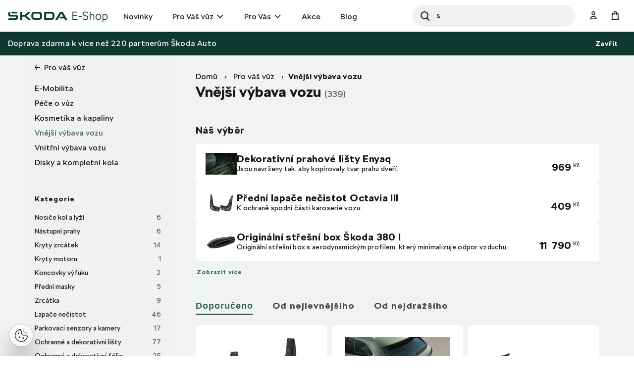

--- FILE ---
content_type: text/html;charset=UTF-8
request_url: https://eshop.skoda-auto.cz/cs_CZ/vnejsi-vybava-vozu/c/exteriorAccessories?q=%3AscoreDesc&page=4
body_size: 21044
content:
<!DOCTYPE html>
<html lang="cs-CZ">
<head prefix="og: https://ogp.me/ns#">
	<title>
        Vn&#283;j&scaron;&iacute; v&yacute;bava vozu  | Oficiální E-shop Škoda Auto</title>

	<meta name="format-detection" content="telephone=no" />
	<meta http-equiv="Content-Type" content="text/html; charset=utf-8"/>
	<meta http-equiv="X-UA-Compatible" content="IE=edge">
	<meta charset="utf-8">
	<meta name="viewport" content="width=device-width, initial-scale=1 ">

	<meta name="legal-entity-id" content="260">
	<script src="https://cross.skoda-auto.com/sdrive/endpoint.js?v=2"></script>
 	<script src="https://sdrive.azureedge.net/sdrive/zero-tracking.js"></script>
 	<style type="text/css">
 	#onetrust-pc-sdk.otPcCenter {
    max-height: 550px !important;
	}
 	</style>
	<meta name="keywords">
<meta name="description">
<meta property="og:title" content="Vn&#283;j&scaron;&iacute; v&yacute;bava vozu">
<meta property="og:description">
<meta property="og:image" content="https://eshop.skoda-auto.cz:443/medias/sys_master/root/hda/he2/8815657549854/vnejsi_vybava/vnejsi-vybava.jpg">
<meta name="twitter:title" content="Vn&#283;j&scaron;&iacute; v&yacute;bava vozu">
<meta name="twitter:card" content="summary_large_image">
<meta name="twitter:description">
<meta name="twitter:image" content="https://eshop.skoda-auto.cz:443/medias/sys_master/root/hda/he2/8815657549854/vnejsi_vybava/vnejsi-vybava.jpg">
<meta name="robots" content="noindex,follow">
<link rel="alternate" hreflang="x-default" href="https://eshop.skoda-auto.com" />
			<link rel="alternate" hreflang="sk-SK" href="https://eshop.skoda-auto.sk/c/exteriorAccessories" />
			<link rel="alternate" hreflang="en-SK" href="https://eshop.skoda-auto.sk/en_SK/c/exteriorAccessories" />
			<link rel="alternate" hreflang="cs-CZ" href="https://eshop.skoda-auto.cz/c/exteriorAccessories" />
			<link rel="alternate" hreflang="en-CZ" href="https://eshop.skoda-auto.cz/en_CZ/c/exteriorAccessories" />
			<link rel="shortcut icon" type="image/x-icon" media="all" href="/_ui/responsive/theme-skoda/images/favicon.ico" />
		<link rel="stylesheet" type="text/css" media="all" href="/wro/all_responsive.css" />
		<link rel="stylesheet" type="text/css" media="all" href="/wro/skoda_responsive.css" />
		<link rel="stylesheet" type="text/css" media="all" href="/wro/addons_responsive.css" />
	<script>
	
	var skaGoogleTagManagerSettings = {
		dataLayer: 'dataLayer',
		containerId: 'GTM-TDTCG7C',
	};

	
	window[skaGoogleTagManagerSettings.dataLayer] = window[skaGoogleTagManagerSettings.dataLayer] || [];


	
	function gtag() {
		window[skaGoogleTagManagerSettings.dataLayer].push(arguments);
	}

	(function(w,d,s,l,i){w[l]=w[l]||[];w[l].push({'gtm.start':
		new Date().getTime(),event:'gtm.js'});var f=d.getElementsByTagName(s)[0],
		j=d.createElement(s),dl=l!='dataLayer'?'&l='+l:'';j.async=true;j.src=
		'https://www.googletagmanager.com/gtm.js?id='+i+dl;f.parentNode.insertBefore(j,f);
	})(window,document,'script',skaGoogleTagManagerSettings.dataLayer,skaGoogleTagManagerSettings.containerId);
</script>
<!--
  ~ /*
  ~  * Copyright (c) 2020 SAP SE or an SAP affiliate company. All rights reserved.
  ~  */
-->

<script src="/_ui/shared/js/analyticsmediator.js"></script>


<!-- Google Tag Manager Data Layer -->
<script>
  
    window.dataLayer = window.dataLayer || [];

    
  /*  window.addEventListener('load', function () {
      ACC.gtm.pushPageVisit({
        legalEntityId: '260',
        title: document.title,
        languageTag: 'cs-CZ',
      });
    }, false); */
    var percentageObj = {};
    var percentagesArr = [25,50,75,100];
	window.addEventListener('scroll', function () {
		var scrollVal = this.scrollY;
	    for(var i =0; i<percentagesArr.length;i++){
	        var currentPercentage = percentagesArr[i];
	        var scrollPercentage = parseInt(((document.documentElement.scrollHeight - document.documentElement.clientHeight)/100) * currentPercentage);
	        if(scrollVal >= scrollPercentage && !window.percentageObj[scrollPercentage.toString()]){
	            ACC.gtm.ScrollPage(currentPercentage.toString()); 
	            window.percentageObj[scrollPercentage.toString()] = true;
	        };
	    };
     }, false);

    </script>
<!-- End Google Tag Manager Data Layer -->




  

















<script>
      !function(R,e,g,f,o,r,m){f=R[f]=R[f]||function(x){(f.q=f.q||[]).push(
      x)};R=e.createElement(g);g=e.getElementsByTagName(g)[0];R.src='https'
      +'://app.regform.io/loader.js';R.defer=!0;g.parentNode.insertBefore(R
      ,g);f(o)}(window,document,'script','_frmk','wv6m2D35JY');
</script>

<script async src="https://scripts.luigisbox.tech/LBX-463412.js"></script>
</head>

<body class="page-productGrid pageType-CategoryPage template-pages-category-productGridPage  smartedit-page-uid-productGrid smartedit-page-uuid-eyJpdGVtSWQiOiJwcm9kdWN0R3JpZCIsImNhdGFsb2dJZCI6IlNrb2RhQ1pTS0NvbnRlbnRDYXRhbG9nIiwiY2F0YWxvZ1ZlcnNpb24iOiJPbmxpbmUifQ== smartedit-catalog-version-uuid-SkodaCZSKContentCatalog/Online  language-cs_CZ">


<input type="hidden" id="dealerLinkTitle"/>
<div class="hidden">
<select id="dealer_list">
<option value="pickup_at_a_dealership"></option>
</select>
</div>
<input type="hidden" value="" id="selectDealerUrl"/>
<div id="pickupInfoTitle" class="display-none">
	<div class="pickupInfo-header">
		<div class="headline__wrapper">
			<span class="headline__back sko-icon sko-icon-beak-left js-back-to-dealers"></span>
			<span class="headline__inner">Zvolte prodejce pro vyzvednutí</span>
			<span class="headline__inner-sub">Informace o partnerovi E-shopu</span>
		</div>
	</div>
</div>

<div id="popup_store_pickup_info_form" class="display-none">
	<div class="dealer-popup">
		<div class="dealer-popup__content-container clearfix">
			<div class="dealer-popup__loader hide">
				<i class="glyphicon glyphicon-repeat animation-spin dealer-popup__loader-icon"></i>
				<span class="dealer-popup__loader-label">
					Načítání</span>
			</div>

			<div class="dealer-popup__content"></div>
		</div>

		<div class="dealer-popup__footer">
			<form id="command" name="setDeliveryAddressForm" class="dealer-popup__form" action="/cs_CZ/vnejsi-vybava-vozu/c/exteriorAccessories?q=%3AscoreDesc&amp;page=4" method="post"><input type="hidden" class="js-store-id" />

               <button type="button" class="btn btn-default btn--big dealer-popup__button-cancel js-pickup-cancel">
					Zrušit</button>
			<div>
<input type="hidden" name="CSRFToken" value="a7f510b7-f538-4237-afda-2e2514d9b8d5" />
</div></form></div>
	</div>
	</div>

<script src="https://unpkg.com/react@17/umd/react.production.min.js"></script>
<script src="https://unpkg.com/react-dom@17/umd/react-dom.production.min.js"></script>
<noscript>
	<iframe src="https://www.googletagmanager.com/ns.html?id=GTM-TDTCG7C" height="0" width="0" style="display:none;visibility:hidden"></iframe>
</noscript>
<input type="hidden" id="legalEntityId" value="260"/>
    <input type="hidden" id="languageTag" value="cs-CZ"/>

		<main data-currency-iso-code="CZK">
			<a href="#skip-to-content" class="skiptocontent" >text.skipToContent</a>
			<a href="#skiptonavigation" class="skiptonavigation" >text.skipToNavigation</a>

			<div class="yCmsContentSlot top-header-slot">
</div><header class="js-mainHeader header-sticky search-active">
	<div class="header-section-wrapper">

		<div class="logo-section">
			<div class="js-site-logo">
				<div class="yCmsComponent yComponentWrapper">
<div class="simple-banner banner__component--responsive">
    <a href="/cs_CZ/" aria-label="Visit Å koda Eshop">
                <img class="js-responsive-image" data-media='{&#034;576&#034;:&#034;/medias/sys_master/images/h32/h77/9171544571934/logo-skoda/logo-skoda.svg&#034;,&#034;768&#034;:&#034;/medias/sys_master/images/hca/h73/9171544473630/logo-skoda/logo-skoda.svg&#034;,&#034;1024&#034;:&#034;/medias/sys_master/images/h73/h73/9171544440862/logo-skoda/logo-skoda.svg&#034;,&#034;1200&#034;:&#034;/medias/sys_master/images/h09/h73/9171544408094/logo-skoda/logo-skoda.svg&#034;}' title=""
                     alt='' style="">
            </a>
        </div></div></div>
		</div>

		<div class="header-main-menu-section">
			<nav class="main-menu-wrapper js-main-menu" role="navigation">
        <ul class="main-menu-list js-offcanvas-links">
            <li id="cmsitem_00046003" class=" ">

                    <div class="nav__primary-link" >
                        <a href="/cs_CZ/novinky/c/NEWS" title="Novinky">Novinky</a></div>

                    </li>
            <li id="ForYourCarNode" class="nav__links--primary-has__sub js-enquire-has-sub ">

                    <div class="nav__primary-link" data-dropdown-class="js-dropdown-ForYourCarNode" data-dropdown-desktop-only>
                        <a href="/cs_CZ/pro-vas-vuz/c/forYourCar" title="Pro Váš vůz" class="external-link">Pro Váš vůz</a></div>

                    <div class="sub-navigation-section column-1 js-dropdown-ForYourCarNode">
                                    <ul class="sub-navigation-list ">
                                        <div class="sub-navigation-columns">
                                            <div class="desktop-column-left js-desktop-column-left">
                                                <li class="yCmsComponent nav__link--secondary ">
<a href="/cs_CZ/vnitrni-vybava-vozu/c/interiorAccessories" class="link-with-thumbnail "><img src="/medias/sys_master/images/h18/had/9130398744606/vnitrni_vybava/vnitrni-vybava.webp" alt="vnitrni_vybava.webp" class="link-with-thumbnail--thumbnail" /><span class="link-with-thumbnail--heading">Vnitřní výbava vozu</span><span class="link-with-thumbnail--description">Autokoberce, Zavazadlový prostor, Dětské sedačky, Hudba a komunikace</span></a></li><li class="yCmsComponent nav__link--secondary ">
<a href="/cs_CZ/vnejsi-vybava-vozu/c/exteriorAccessories" class="link-with-thumbnail "><img src="/medias/sys_master/images/h59/ha9/9130398875678/vnejsi_vybava/vnejsi-vybava.webp" alt="vnejsi_vybava.webp" class="link-with-thumbnail--thumbnail" /><span class="link-with-thumbnail--heading">Vnější výbava vozu</span><span class="link-with-thumbnail--description">Dekorativní doplňky, Bezpečnost a ochrana, Výbava pro přepravu</span></a></li><li class="yCmsComponent nav__link--secondary ">
<a href="/cs_CZ/pece-o-vuz/c/carCare" class="link-with-thumbnail "><img src="/medias/sys_master/images/h47/ha6/9130398941214/pece_o_vuz/pece-o-vuz.webp" alt="pece_o_vuz.webp" class="link-with-thumbnail--thumbnail" /><span class="link-with-thumbnail--heading">Péče o vůz</span><span class="link-with-thumbnail--description">Autobaterie, Bezpečnostní výbava, Stěrače, Lakové tužky a spreje</span></a></li><li class="yCmsComponent nav__link--secondary ">
<a href="/cs_CZ/disky-a-kompletni-kola/c/wheelsAndRims" class="link-with-thumbnail "><img src="/medias/sys_master/images/hdd/h5a/9130399072286/disky_komplety/disky-komplety.webp" alt="disky_komplety.webp" class="link-with-thumbnail--thumbnail" /><span class="link-with-thumbnail--heading">Disky a kompletní kola</span><span class="link-with-thumbnail--description">Zimní a letní kompletní kola, Alu kola, Příslušenství ke kolům</span></a></li><li class="yCmsComponent nav__link--secondary ">
<a href="/cs_CZ/kosmetika-a-kapaliny/c/carCosmeticsAndLiquids" class="link-with-thumbnail "><img src="/medias/sys_master/images/hce/h54/9130399203358/kosmetika/kosmetika.webp" alt="kosmetika.webp" class="link-with-thumbnail--thumbnail" /><span class="link-with-thumbnail--heading">Kosmetika a kapaliny</span><span class="link-with-thumbnail--description">Čističe interiérů a exteriérů</span></a></li><li class="yCmsComponent nav__link--secondary ">
<a href="/cs_CZ/c/forYourCar?q&#61;%3AscoreDesc%3AmarketingCategory%3AProductOffer2" class="link-icon ">Alu kola </a></li><li class="yCmsComponent nav__link--secondary ">
<a href="/cs_CZ/e-mobilita/c/E_MOBILITA" class="link-with-thumbnail "><img src="/medias/sys_master/images/h0f/h51/9130399334430/e-mobilita/e-mobilita.webp" alt="e-mobilita.webp" class="link-with-thumbnail--thumbnail" /><span class="link-with-thumbnail--heading">E-Mobilita</span><span class="link-with-thumbnail--description">Wallboxy, nabíjecí kabely, tašky na kabely</span></a></li><li class="yCmsComponent nav__link--secondary ">
<a href="/cs_CZ/c/forYourCar?q&#61;%3AscoreDesc%3AmarketingCategory%3AProductOffer1" class="link-icon ">Příslušenství, co vylepší Váš vůz</a></li><li class="yCmsComponent nav__link--secondary ">
<a href="/cs_CZ/c/forYourCar?q&#61;%3AscoreDesc%3AmarketingCategory%3AProductOffer4" class="link-icon ">Kupte nové autobaterie a zimní komplety</a></li></div>
                                            <div class="desktop-column-right js-desktop-column-right"></div>
                                        </div>
                                    </ul>
                                </div>
                            </li>
            <li id="ForYouNode" class="nav__links--primary-has__sub js-enquire-has-sub ">

                    <div class="nav__primary-link" data-dropdown-class="js-dropdown-ForYouNode" data-dropdown-desktop-only>
                        <a href="/cs_CZ/pro-vas/c/forYou" title="Pro Vás" class="external-link">Pro Vás</a></div>

                    <div class="sub-navigation-section column-1 js-dropdown-ForYouNode">
                                    <ul class="sub-navigation-list ">
                                        <div class="sub-navigation-columns">
                                            <div class="desktop-column-left js-desktop-column-left">
                                                <li class="yCmsComponent nav__link--secondary ">
<a href="/cs_CZ/cyklistika/c/skodaCycling" class="link-with-thumbnail "><img src="/medias/sys_master/images/he8/h3a/9130401300510/cyklistika/cyklistika.webp" alt="cyklistika.webp" class="link-with-thumbnail--thumbnail" /><span class="link-with-thumbnail--heading">Cyklistika</span><span class="link-with-thumbnail--description">Jízdní kola, Cyklistické doplňky, Cyklistické oblečení</span></a></li><li class="yCmsComponent nav__link--secondary ">
<a href="/cs_CZ/obleceni-a-doplnky/c/fashionAndBags" class="link-with-thumbnail "><img src="/medias/sys_master/images/ha7/h3e/9130401431582/obleceni_doplnky/obleceni-doplnky.webp" alt="obleceni_doplnky.webp" class="link-with-thumbnail--thumbnail" /><span class="link-with-thumbnail--heading">Oblečení a doplňky</span><span class="link-with-thumbnail--description">Oblečení, Čepice, Tašky, Doplňky, Hodinky</span></a></li><li class="yCmsComponent nav__link--secondary ">
<a href="/cs_CZ/darkove-predmety/c/giftsAndMerchandise" class="link-with-thumbnail "><img src="/medias/sys_master/images/h56/h3f/9130401497118/darkove_predmety/darkove-predmety.webp" alt="darkove_predmety.webp" class="link-with-thumbnail--thumbnail" /><span class="link-with-thumbnail--heading">Dárkové předměty</span><span class="link-with-thumbnail--description">Hokej, Sklo a porcelán, Cestování, Elektronika, Pro děti</span></a></li><li class="yCmsComponent nav__link--secondary ">
<a href="/cs_CZ/modely-aut/c/carModels" class="link-with-thumbnail "><img src="/medias/sys_master/images/h67/h42/9130401562654/modely_aut2/modely-aut2.webp" alt="modely_aut2.webp" class="link-with-thumbnail--thumbnail" /><span class="link-with-thumbnail--heading">Modely aut</span><span class="link-with-thumbnail--description">Nové modely aut, Retro modely aut</span></a></li><li class="yCmsComponent nav__link--secondary ">
<a href="c/forYou?q&#61;%3AscoreDesc%3AmarketingCategory%3AProductOffer3" class="link-icon "></a></li><li class="yCmsComponent nav__link--secondary ">
<a href="/cs_CZ/motorsport/c/motorsport" class="link-with-thumbnail "><img src="/medias/sys_master/images/h65/h45/9130401628190/motorsport/motorsport.webp" alt="motorsport.webp" class="link-with-thumbnail--thumbnail" /><span class="link-with-thumbnail--heading">Motorsport</span><span class="link-with-thumbnail--description">Oblečení, Miniatury vozů R5</span></a></li><li class="yCmsComponent nav__link--secondary ">
<a href="/cs_CZ/c/forYourCar?q&#61;%3AscoreDesc%3AmarketingCategory%3AProductOffer4" class="link-icon "><img src="/medias/sys_master/root/he0/hc1/9086323556382/new-arrivals%282%29/new-arrivals-2-.png" alt="New Arrivals" />Kupte nové autobaterie a zimní komplety</a></li></div>
                                            <div class="desktop-column-right js-desktop-column-right"></div>
                                        </div>
                                    </ul>
                                </div>
                            </li>
            <li id="cmsitem_00044002" class=" ">

                    <div class="nav__primary-link" >
                        <a href="/cs_CZ/vyprodej/c/DiscountCZ" class="link-icon ">Akce</a></div>

                    </li>
            <li id="cmsitem_00047003" class=" ">

                    <div class="nav__primary-link" >
                        </div>

                    </li>
            <li id="cmsitem_00063002" class=" ">

                    <div class="nav__primary-link" >
                        <a href="/cs_CZ/blogs" title="Blog">Blog</a></div>

                    </li>
            </ul>
	</nav>
</div>

		 <div id="site-search-section" class="js-site-search-section site-search-section site-search is-active" data-suggestion-title="Produkty ">	<div class="yCmsComponent">
<div class="ui-front">
	<form name="search_form_SearchBoxComponent" method="get"
		action="/cs_CZ/search/">
		<div class="input-group">
			<button class="header-search-button js_search_button" aria-label="Search" type="submit">
                    <div class="sko-icon sko-icon-search" aria-hidden="true"></div>
                    <span class="sr-only">Search</span>
                </button>

			<label for="js-site-search-input" class="sr-only">Search</label>
				<input type="text" id="js-site-search-input"
					class="lbx-searchbox form-control js-site-search-input" name="text" value=""
                    maxlength="100" placeholder="Hledej"
					data-options="{
						&#034;autocompleteUrl&#034; : &#034;/cs_CZ/search/autocomplete/SearchBoxComponent&#034;,
						&#034;minCharactersBeforeRequest&#034; : &#034;3&#034;,
						&#034;waitTimeBeforeRequest&#034; : &#034;500&#034;,
						&#034;displayProductImages&#034; : &#034;true&#034;
					}"
					data-show-more-btn-label="Ukázat více výsledků"
					data-lb-init="true"
                    autocomplete="off"
                    style="border-radius: 50px;">
			<div class="search-close-btn js-search-close-btn">
			    <button>
			        <div class="sko-icon sko-icon-cross"></div>
			    </button>
			</div>
		</div>
	</form>

</div>
</div></div>

		<div class="head-account-section">
			<ul>
				<li>
						<div class="user-button user-button--hide-dropdown-mobile">
		<a href="/cs_CZ/login" class="user-button__trigger" aria-label="User Login Button" >
			<span class="sko-icon sko-icon-user-empty"></span>
			<span class="user-button__name">
				Přihlásit se</span>
		</a>
	</div>
</li>

				</ul>
		</div>

		<div class="cart-button-section">
			<div class="yCmsContentSlot miniCartSlot componentContainer mobile__nav__row--table">
<div class="yCmsComponent mobile__nav__row--table-cell">
<div class="nav-cart minicart-link">
	<a href="/cs_CZ/cart"
		data-dropdown-class="js-mini-cart-container"
		data-dropdown-ajax="/cs_CZ/cart/rollover/MiniCartComponent"
    	data-mini-cart-refresh-url="/cs_CZ/cart/miniCart/SUBTOTAL"
    	class="minicart-link__button js-mini-cart-link" aria-label="Mini cart" >
    	<span class="minicart-link__icon sko-icon sko-icon-cart"></span>
    	<span class="minicart-link__label">Košík</span>
    	<span class="minicart-link__count js-minicart-count"></span>
    </a>
	<div class="minicart-link__popup js-mini-cart-container mini-cart-container"></div>
</div>
</div></div></div>

		<div class="mobile-menu-button-section">
			<button class="js-mobile-menu-button" data-dropdown-class="js-main-menu" data-dropdown-mobile-and-tablet-only
					type="button" aria-label="menu">
				<div class="sko-icon sko-icon-hamburger"></div>
			</button>
		</div>

	</div>

	<div class="hidden-lg">
		<div class="js-mini-cart-container mini-cart-container">
			<!-- Content of this div will be added by JS on AJAX request. -->
		</div>
	</div>

	<div class="hidden-lg">
		<div class="user-button user-button--hide-trigger">
		<a href="/cs_CZ/login" class="user-button__trigger" aria-label="User Login Button" >
			<span class="sko-icon sko-icon-user-empty"></span>
			<span class="user-button__name">
				Přihlásit se</span>
		</a>
	</div>
</div>
</header>

<span id="skip-to-content"></span>

		
			<div class="main__inner-wrapper js-main-inner-wrapper " id="lbx-wrapper">
				<div class="main__notifications">
						<div class="notification-bar js-notification-bar" data-id="cmsitem_00031001">
        <div class="notification-bar__message">
            <p>
                 Doprava zdarma k více než 220 partnerům Škoda Auto</p>
        </div>
        <button type="button" class="notification-bar__close-button js-notification-bar-close">
            Zavřít</button>
    </div></div>
				<div class="main__top-content">
						<div class="yCmsContentSlot row no-margin">
</div></div>
				<div class="main__content">
					<div class="container main-product-container-wrapper" data-analyticslist="Exterior accessories">
		<div class="row">
			<div class="col-lg-9 main-product-container--breadcrumb">
				<div class="global-alerts">
	<div class='alert alert--confirmation alert--confirmation--ajax alert--dismissable getAccAlert js-alert-confirmation js-dismissable hidden'>
    	<button class='alert__close closeAccAlert' aria-hidden='true' data-dismiss='alert' type='button'>
    		Zavřít</button>
    	<div class='alert__content'>
    		<div class='alert__icon'></div>
    		<div class='alert__message a'>
    			    Množství produktu bylo aktualizováno.</div>
    	    </div>
    </div>

    <div class='alert alert--error alert--error--ajax alert--dismissable getAccAlert js-alert-error js-dismissable hidden'>
    	<button class='alert__close closeAccAlert' aria-hidden='true' data-dismiss='alert' type='button'>
    		Zavřít</button>
    	<div class='alert__content'>
    		<div class='alert__icon'></div>
    		<div class='alert__message'>
    			Množství produktu vloženého do košíku bylo sníženo dle aktuálních skladových zásob.</div>
    	</div>
    </div>
</div>
<div class="yCmsContentSlot product-grid-section1-slot">
<div class="yCmsComponent yComponentWrapper map product-grid-section1-component">
<div class="breadcrumb-section">
		<ol class="breadcrumb">
	<li>
		<a href="/cs_CZ/">Domů</a>
	</li>

	<li>
					<a href="/cs_CZ/pro-vas-vuz/c/forYourCar">Pro váš vůz</a>
				</li>
			<li class="active">Vnější výbava vozu</li>
			</ol>
</div>
</div></div></div>
			<div class="col-xs-12 col-lg-3 main-product-container--sidebar visible-lg">
				<div class="sidebar-background sidebar-background--left"></div>
				<div class="yCmsContentSlot product-grid-left-refinements-slot">
<div class="sibling-categories ">
	<div class="sibling-categories__heading">
			<a href="/cs_CZ/pro-vas-vuz/c/forYourCar?q=%3AscoreDesc">Pro váš vůz</a>
		</div>
	<ul class="sibling-categories__list">
		<li class="sibling-categories__item ">
                            <a href="/cs_CZ/e-mobilita/c/E_MOBILITA " class="block-on-action"
                               data-block-on-action-target="body">E-Mobilita</a>
                        </li>
                    <li class="sibling-categories__item ">
                            <a href="/cs_CZ/pece-o-vuz/c/carCare " class="block-on-action"
                               data-block-on-action-target="body">Péče o vůz</a>
                        </li>
                    <li class="sibling-categories__item ">
                            <a href="/cs_CZ/kosmetika-a-kapaliny/c/carCosmeticsAndLiquids " class="block-on-action"
                               data-block-on-action-target="body">Kosmetika a kapaliny</a>
                        </li>
                    <li class="sibling-categories__item sibling-categories--active">
                            <a href="/cs_CZ/vnejsi-vybava-vozu/c/exteriorAccessories " class="block-on-action"
                               data-block-on-action-target="body">Vnější výbava vozu</a>
                        </li>
                    <li class="sibling-categories__item ">
                            <a href="/cs_CZ/vnitrni-vybava-vozu/c/interiorAccessories " class="block-on-action"
                               data-block-on-action-target="body">Vnitřní výbava vozu</a>
                        </li>
                    <li class="sibling-categories__item ">
                            <a href="/cs_CZ/disky-a-kompletni-kola/c/wheelsAndRims " class="block-on-action"
                               data-block-on-action-target="body">Disky a kompletní kola</a>
                        </li>
                    </ul>
</div><div class="yCmsComponent yComponentWrapper product-grid-left-refinements-component">
<div id="product-facet" class="product__facet js-product-facet">
	<div class="product__facet-wrapper">
		<div class="facet js-facet facet--category-nav clearfix">
		<div class="facet__name js-facet-name">Kategorie</div>

		<div class="facet__values js-facet-values js-facet-form">
				<ul class="facet__list js-facet-list">
					<li>
							<span class="facet__text">
							<a href="/cs_CZ/nosice-kol-a-lyzi/c/bike-ski-racks" title="Nosiče kol a lyží"
                            class="block-on-action" data-block-on-action-target="body">Nosiče kol a lyží</a>
								<span class="facet__value__count">6</span>
							</span>
						</li>
					<li>
							<span class="facet__text">
							<a href="/cs_CZ/nastupni-prahy/c/boarding-thresholds" title="Nástupní prahy"
                            class="block-on-action" data-block-on-action-target="body">Nástupní prahy</a>
								<span class="facet__value__count">6</span>
							</span>
						</li>
					<li>
							<span class="facet__text">
							<a href="/cs_CZ/kryty-zrcatek/c/covers-of-mirrors" title="Kryty zrcátek"
                            class="block-on-action" data-block-on-action-target="body">Kryty zrcátek</a>
								<span class="facet__value__count">14</span>
							</span>
						</li>
					<li>
							<span class="facet__text">
							<a href="/cs_CZ/kryty-motoru/c/engine-covers" title="Kryty motoru"
                            class="block-on-action" data-block-on-action-target="body">Kryty motoru</a>
								<span class="facet__value__count">1</span>
							</span>
						</li>
					<li>
							<span class="facet__text">
							<a href="/cs_CZ/koncovky-vyfuku/c/exhaust-tips" title="Koncovky výfuku"
                            class="block-on-action" data-block-on-action-target="body">Koncovky výfuku</a>
								<span class="facet__value__count">2</span>
							</span>
						</li>
					<li>
							<span class="facet__text">
							<a href="/cs_CZ/predni-masky/c/front-masks" title="Přední masky"
                            class="block-on-action" data-block-on-action-target="body">Přední masky</a>
								<span class="facet__value__count">5</span>
							</span>
						</li>
					<li>
							<span class="facet__text">
							<a href="/cs_CZ/zrcatka/c/mirrors" title="Zrcátka"
                            class="block-on-action" data-block-on-action-target="body">Zrcátka</a>
								<span class="facet__value__count">9</span>
							</span>
						</li>
					<li>
							<span class="facet__text">
							<a href="/cs_CZ/lapace-necistot/c/mud-flaps" title="Lapače nečistot"
                            class="block-on-action" data-block-on-action-target="body">Lapače nečistot</a>
								<span class="facet__value__count">46</span>
							</span>
						</li>
					<li>
							<span class="facet__text">
							<a href="/cs_CZ/parkovaci-senzory-a-kamery/c/parking-assistance" title="Parkovací senzory a kamery"
                            class="block-on-action" data-block-on-action-target="body">Parkovací senzory a kamery</a>
								<span class="facet__value__count">17</span>
							</span>
						</li>
					<li>
							<span class="facet__text">
							<a href="/cs_CZ/ochranne-a-dekorativni-listy/c/protective-decorative-covers" title="Ochranné a dekorativní lišty"
                            class="block-on-action" data-block-on-action-target="body">Ochranné a dekorativní lišty</a>
								<span class="facet__value__count">77</span>
							</span>
						</li>
					<li>
							<span class="facet__text">
							<a href="/cs_CZ/ochranne-a-dekorativni-folie/c/protective-decorative-foil" title="Ochranné a dekorativní fólie"
                            class="block-on-action" data-block-on-action-target="body">Ochranné a dekorativní fólie</a>
								<span class="facet__value__count">25</span>
							</span>
						</li>
					<li>
							<span class="facet__text">
							<a href="/cs_CZ/stresni-boxy/c/roof-boxes" title="Střešní boxy"
                            class="block-on-action" data-block-on-action-target="body">Střešní boxy</a>
								<span class="facet__value__count">7</span>
							</span>
						</li>
					<li>
							<span class="facet__text">
							<a href="/cs_CZ/stresni-nosice/c/roof-racks" title="Střešní nosiče"
                            class="block-on-action" data-block-on-action-target="body">Střešní nosiče</a>
								<span class="facet__value__count">27</span>
							</span>
						</li>
					<li>
							<span class="facet__text">
							<a href="/cs_CZ/spoilery-a-difuzory/c/spoilers-diffusers" title="Spoilery a difuzory"
                            class="block-on-action" data-block-on-action-target="body">Spoilery a difuzory</a>
								<span class="facet__value__count">35</span>
							</span>
						</li>
					<li>
							<span class="facet__text">
							<a href="/cs_CZ/tazna-zarizeni/c/towing-devices" title="Tažná zařízení"
                            class="block-on-action" data-block-on-action-target="body">Tažná zařízení</a>
								<span class="facet__value__count">62</span>
							</span>
						</li>
					</ul>
			</div>
		</div>
<div class="facet js-facet">
		<div class="facet__name js-facet-name">
			<span class="glyphicon facet__arrow"></span>AKCE & NOVINKY</div>
		<div class="facet__values facet--code-tags js-facet-values js-facet-form facet--checkboxes">

			<ul class="facet__list js-facet-list ">
				<li class="facet__list-item">
							<form action="#" method="get" data-filter="tags:Akční produkty" class="js-form-filter">
										<!-- facetValue.query.query.value and searchPageData.freeTextSearch are html output encoded in the backend -->
										<input type="hidden" class="facetSort" name="q" value=":scoreDesc:tags:Ak%C4%8Dn%C3%AD+produkty"/>
										<input type="hidden" name="text" value=""/>
										<label>
											<input type="checkbox"   class="facet__list__checkbox js-facet-checkbox sr-only" />
											<span class="facet__list__label">
										<span class="facet__list__mark"></span>
										<span class="facet__list__text">
											<span class="facet__list__caption" title="Akční produkty">Akční produkty</span>
											<span class="facet__value__count">3</span>
											</span>
									</span>
										</label>
									</form>
								</li>
				<li class="facet__list-item">
							<form action="#" method="get" data-filter="tags:Výprodej" class="js-form-filter">
										<!-- facetValue.query.query.value and searchPageData.freeTextSearch are html output encoded in the backend -->
										<input type="hidden" class="facetSort" name="q" value=":scoreDesc:tags:V%C3%BDprodej"/>
										<input type="hidden" name="text" value=""/>
										<label>
											<input type="checkbox"   class="facet__list__checkbox js-facet-checkbox sr-only" />
											<span class="facet__list__label">
										<span class="facet__list__mark"></span>
										<span class="facet__list__text">
											<span class="facet__list__caption" title="Výprodej">Výprodej</span>
											<span class="facet__value__count">3</span>
											</span>
									</span>
										</label>
									</form>
								</li>
				</ul>
			</div>
	</div>
<div class="facet js-facet">
		<div class="facet__name js-facet-name">
			<span class="glyphicon facet__arrow"></span>Model</div>
		<div class="facet__values facet--code-carType js-facet-values js-facet-form facet--checkboxes">

			<ul class="facet__list js-facet-list js-facet-list">
				<li class="facet__list-item">
							<form action="#" method="get" data-filter="carType:Citigo (2011-2019)" class="js-form-filter">
										<!-- facetValue.query.query.value and searchPageData.freeTextSearch are html output encoded in the backend -->
										<input type="hidden" class="facetSort" name="q" value=":scoreDesc:carType:Citigo+%282011-2019%29"/>
										<input type="hidden" name="text" value=""/>
										<label>
											<input type="checkbox"   class="facet__list__checkbox js-facet-checkbox sr-only" />
											<span class="facet__list__label">
										<span class="facet__list__mark"></span>
										<span class="facet__list__text">
											<span class="facet__list__caption" title="Citigo (2011-2019)">Citigo (2011-2019)</span>
											<span class="facet__value__count">19</span>
											</span>
									</span>
										</label>
									</form>
								</li>
				<li class="facet__list-item">
							<form action="#" method="get" data-filter="carType:Citigo-e iV (2019+)" class="js-form-filter">
										<!-- facetValue.query.query.value and searchPageData.freeTextSearch are html output encoded in the backend -->
										<input type="hidden" class="facetSort" name="q" value=":scoreDesc:carType:Citigo-e+iV+%282019%2B%29"/>
										<input type="hidden" name="text" value=""/>
										<label>
											<input type="checkbox"   class="facet__list__checkbox js-facet-checkbox sr-only" />
											<span class="facet__list__label">
										<span class="facet__list__mark"></span>
										<span class="facet__list__text">
											<span class="facet__list__caption" title="Citigo-e iV (2019+)">Citigo-e iV (2019+)</span>
											<span class="facet__value__count">15</span>
											</span>
									</span>
										</label>
									</form>
								</li>
				<li class="facet__list-item">
							<form action="#" method="get" data-filter="carType:Elroq (2024+)" class="js-form-filter">
										<!-- facetValue.query.query.value and searchPageData.freeTextSearch are html output encoded in the backend -->
										<input type="hidden" class="facetSort" name="q" value=":scoreDesc:carType:Elroq+%282024%2B%29"/>
										<input type="hidden" name="text" value=""/>
										<label>
											<input type="checkbox"   class="facet__list__checkbox js-facet-checkbox sr-only" />
											<span class="facet__list__label">
										<span class="facet__list__mark"></span>
										<span class="facet__list__text">
											<span class="facet__list__caption" title="Elroq (2024+)">Elroq (2024+)</span>
											<span class="facet__value__count">24</span>
											</span>
									</span>
										</label>
									</form>
								</li>
				<li class="facet__list-item">
							<form action="#" method="get" data-filter="carType:Enyaq (2020+)" class="js-form-filter">
										<!-- facetValue.query.query.value and searchPageData.freeTextSearch are html output encoded in the backend -->
										<input type="hidden" class="facetSort" name="q" value=":scoreDesc:carType:Enyaq+%282020%2B%29"/>
										<input type="hidden" name="text" value=""/>
										<label>
											<input type="checkbox"   class="facet__list__checkbox js-facet-checkbox sr-only" />
											<span class="facet__list__label">
										<span class="facet__list__mark"></span>
										<span class="facet__list__text">
											<span class="facet__list__caption" title="Enyaq (2020+)">Enyaq (2020+)</span>
											<span class="facet__value__count">33</span>
											</span>
									</span>
										</label>
									</form>
								</li>
				<li class="facet__list-item">
							<form action="#" method="get" data-filter="carType:Fabia I (1999-2004)" class="js-form-filter">
										<!-- facetValue.query.query.value and searchPageData.freeTextSearch are html output encoded in the backend -->
										<input type="hidden" class="facetSort" name="q" value=":scoreDesc:carType:Fabia+I+%281999-2004%29"/>
										<input type="hidden" name="text" value=""/>
										<label>
											<input type="checkbox"   class="facet__list__checkbox js-facet-checkbox sr-only" />
											<span class="facet__list__label">
										<span class="facet__list__mark"></span>
										<span class="facet__list__text">
											<span class="facet__list__caption" title="Fabia I (1999-2004)">Fabia I (1999-2004)</span>
											<span class="facet__value__count">15</span>
											</span>
									</span>
										</label>
									</form>
								</li>
				<li class="facet__list-item">
							<form action="#" method="get" data-filter="carType:Fabia I (2004-2008)" class="js-form-filter">
										<!-- facetValue.query.query.value and searchPageData.freeTextSearch are html output encoded in the backend -->
										<input type="hidden" class="facetSort" name="q" value=":scoreDesc:carType:Fabia+I+%282004-2008%29"/>
										<input type="hidden" name="text" value=""/>
										<label>
											<input type="checkbox"   class="facet__list__checkbox js-facet-checkbox sr-only" />
											<span class="facet__list__label">
										<span class="facet__list__mark"></span>
										<span class="facet__list__text">
											<span class="facet__list__caption" title="Fabia I (2004-2008)">Fabia I (2004-2008)</span>
											<span class="facet__value__count">15</span>
											</span>
									</span>
										</label>
									</form>
								</li>
				<li class="facet__list-item">
							<form action="#" method="get" data-filter="carType:Fabia II (2006-2010)" class="js-form-filter">
										<!-- facetValue.query.query.value and searchPageData.freeTextSearch are html output encoded in the backend -->
										<input type="hidden" class="facetSort" name="q" value=":scoreDesc:carType:Fabia+II+%282006-2010%29"/>
										<input type="hidden" name="text" value=""/>
										<label>
											<input type="checkbox"   class="facet__list__checkbox js-facet-checkbox sr-only" />
											<span class="facet__list__label">
										<span class="facet__list__mark"></span>
										<span class="facet__list__text">
											<span class="facet__list__caption" title="Fabia II (2006-2010)">Fabia II (2006-2010)</span>
											<span class="facet__value__count">25</span>
											</span>
									</span>
										</label>
									</form>
								</li>
				<li class="facet__list-item facet__list-item--hidden">
							<form action="#" method="get" data-filter="carType:Fabia II (2010-2014)" class="js-form-filter">
										<!-- facetValue.query.query.value and searchPageData.freeTextSearch are html output encoded in the backend -->
										<input type="hidden" class="facetSort" name="q" value=":scoreDesc:carType:Fabia+II+%282010-2014%29"/>
										<input type="hidden" name="text" value=""/>
										<label>
											<input type="checkbox"   class="facet__list__checkbox js-facet-checkbox sr-only" />
											<span class="facet__list__label">
										<span class="facet__list__mark"></span>
										<span class="facet__list__text">
											<span class="facet__list__caption" title="Fabia II (2010-2014)">Fabia II (2010-2014)</span>
											<span class="facet__value__count">26</span>
											</span>
									</span>
										</label>
									</form>
								</li>
				<li class="facet__list-item facet__list-item--hidden">
							<form action="#" method="get" data-filter="carType:Fabia III (2014+)" class="js-form-filter">
										<!-- facetValue.query.query.value and searchPageData.freeTextSearch are html output encoded in the backend -->
										<input type="hidden" class="facetSort" name="q" value=":scoreDesc:carType:Fabia+III+%282014%2B%29"/>
										<input type="hidden" name="text" value=""/>
										<label>
											<input type="checkbox"   class="facet__list__checkbox js-facet-checkbox sr-only" />
											<span class="facet__list__label">
										<span class="facet__list__mark"></span>
										<span class="facet__list__text">
											<span class="facet__list__caption" title="Fabia III (2014+)">Fabia III (2014+)</span>
											<span class="facet__value__count">40</span>
											</span>
									</span>
										</label>
									</form>
								</li>
				<li class="facet__list-item facet__list-item--hidden">
							<form action="#" method="get" data-filter="carType:Fabia IV (2021+)" class="js-form-filter">
										<!-- facetValue.query.query.value and searchPageData.freeTextSearch are html output encoded in the backend -->
										<input type="hidden" class="facetSort" name="q" value=":scoreDesc:carType:Fabia+IV+%282021%2B%29"/>
										<input type="hidden" name="text" value=""/>
										<label>
											<input type="checkbox"   class="facet__list__checkbox js-facet-checkbox sr-only" />
											<span class="facet__list__label">
										<span class="facet__list__mark"></span>
										<span class="facet__list__text">
											<span class="facet__list__caption" title="Fabia IV (2021+)">Fabia IV (2021+)</span>
											<span class="facet__value__count">31</span>
											</span>
									</span>
										</label>
									</form>
								</li>
				<li class="facet__list-item facet__list-item--hidden">
							<form action="#" method="get" data-filter="carType:Felicia (1994-2001)" class="js-form-filter">
										<!-- facetValue.query.query.value and searchPageData.freeTextSearch are html output encoded in the backend -->
										<input type="hidden" class="facetSort" name="q" value=":scoreDesc:carType:Felicia+%281994-2001%29"/>
										<input type="hidden" name="text" value=""/>
										<label>
											<input type="checkbox"   class="facet__list__checkbox js-facet-checkbox sr-only" />
											<span class="facet__list__label">
										<span class="facet__list__mark"></span>
										<span class="facet__list__text">
											<span class="facet__list__caption" title="Felicia (1994-2001)">Felicia (1994-2001)</span>
											<span class="facet__value__count">13</span>
											</span>
									</span>
										</label>
									</form>
								</li>
				<li class="facet__list-item facet__list-item--hidden">
							<form action="#" method="get" data-filter="carType:Kamiq (2019+)" class="js-form-filter">
										<!-- facetValue.query.query.value and searchPageData.freeTextSearch are html output encoded in the backend -->
										<input type="hidden" class="facetSort" name="q" value=":scoreDesc:carType:Kamiq+%282019%2B%29"/>
										<input type="hidden" name="text" value=""/>
										<label>
											<input type="checkbox"   class="facet__list__checkbox js-facet-checkbox sr-only" />
											<span class="facet__list__label">
										<span class="facet__list__mark"></span>
										<span class="facet__list__text">
											<span class="facet__list__caption" title="Kamiq (2019+)">Kamiq (2019+)</span>
											<span class="facet__value__count">33</span>
											</span>
									</span>
										</label>
									</form>
								</li>
				<li class="facet__list-item facet__list-item--hidden">
							<form action="#" method="get" data-filter="carType:Karoq (2017+)" class="js-form-filter">
										<!-- facetValue.query.query.value and searchPageData.freeTextSearch are html output encoded in the backend -->
										<input type="hidden" class="facetSort" name="q" value=":scoreDesc:carType:Karoq+%282017%2B%29"/>
										<input type="hidden" name="text" value=""/>
										<label>
											<input type="checkbox"   class="facet__list__checkbox js-facet-checkbox sr-only" />
											<span class="facet__list__label">
										<span class="facet__list__mark"></span>
										<span class="facet__list__text">
											<span class="facet__list__caption" title="Karoq (2017+)">Karoq (2017+)</span>
											<span class="facet__value__count">34</span>
											</span>
									</span>
										</label>
									</form>
								</li>
				<li class="facet__list-item facet__list-item--hidden">
							<form action="#" method="get" data-filter="carType:Kodiaq I (2016-2024)" class="js-form-filter">
										<!-- facetValue.query.query.value and searchPageData.freeTextSearch are html output encoded in the backend -->
										<input type="hidden" class="facetSort" name="q" value=":scoreDesc:carType:Kodiaq+I+%282016-2024%29"/>
										<input type="hidden" name="text" value=""/>
										<label>
											<input type="checkbox"   class="facet__list__checkbox js-facet-checkbox sr-only" />
											<span class="facet__list__label">
										<span class="facet__list__mark"></span>
										<span class="facet__list__text">
											<span class="facet__list__caption" title="Kodiaq I (2016-2024)">Kodiaq I (2016-2024)</span>
											<span class="facet__value__count">31</span>
											</span>
									</span>
										</label>
									</form>
								</li>
				<li class="facet__list-item facet__list-item--hidden">
							<form action="#" method="get" data-filter="carType:Kodiaq II (2024+)" class="js-form-filter">
										<!-- facetValue.query.query.value and searchPageData.freeTextSearch are html output encoded in the backend -->
										<input type="hidden" class="facetSort" name="q" value=":scoreDesc:carType:Kodiaq+II+%282024%2B%29"/>
										<input type="hidden" name="text" value=""/>
										<label>
											<input type="checkbox"   class="facet__list__checkbox js-facet-checkbox sr-only" />
											<span class="facet__list__label">
										<span class="facet__list__mark"></span>
										<span class="facet__list__text">
											<span class="facet__list__caption" title="Kodiaq II (2024+)">Kodiaq II (2024+)</span>
											<span class="facet__value__count">31</span>
											</span>
									</span>
										</label>
									</form>
								</li>
				<li class="facet__list-item facet__list-item--hidden">
							<form action="#" method="get" data-filter="carType:Octavia I (1996-2000)" class="js-form-filter">
										<!-- facetValue.query.query.value and searchPageData.freeTextSearch are html output encoded in the backend -->
										<input type="hidden" class="facetSort" name="q" value=":scoreDesc:carType:Octavia+I+%281996-2000%29"/>
										<input type="hidden" name="text" value=""/>
										<label>
											<input type="checkbox"   class="facet__list__checkbox js-facet-checkbox sr-only" />
											<span class="facet__list__label">
										<span class="facet__list__mark"></span>
										<span class="facet__list__text">
											<span class="facet__list__caption" title="Octavia I (1996-2000)">Octavia I (1996-2000)</span>
											<span class="facet__value__count">15</span>
											</span>
									</span>
										</label>
									</form>
								</li>
				<li class="facet__list-item facet__list-item--hidden">
							<form action="#" method="get" data-filter="carType:Octavia I (2000-2010)" class="js-form-filter">
										<!-- facetValue.query.query.value and searchPageData.freeTextSearch are html output encoded in the backend -->
										<input type="hidden" class="facetSort" name="q" value=":scoreDesc:carType:Octavia+I+%282000-2010%29"/>
										<input type="hidden" name="text" value=""/>
										<label>
											<input type="checkbox"   class="facet__list__checkbox js-facet-checkbox sr-only" />
											<span class="facet__list__label">
										<span class="facet__list__mark"></span>
										<span class="facet__list__text">
											<span class="facet__list__caption" title="Octavia I (2000-2010)">Octavia I (2000-2010)</span>
											<span class="facet__value__count">15</span>
											</span>
									</span>
										</label>
									</form>
								</li>
				<li class="facet__list-item facet__list-item--hidden">
							<form action="#" method="get" data-filter="carType:Octavia II (2004-2008)" class="js-form-filter">
										<!-- facetValue.query.query.value and searchPageData.freeTextSearch are html output encoded in the backend -->
										<input type="hidden" class="facetSort" name="q" value=":scoreDesc:carType:Octavia+II+%282004-2008%29"/>
										<input type="hidden" name="text" value=""/>
										<label>
											<input type="checkbox"   class="facet__list__checkbox js-facet-checkbox sr-only" />
											<span class="facet__list__label">
										<span class="facet__list__mark"></span>
										<span class="facet__list__text">
											<span class="facet__list__caption" title="Octavia II (2004-2008)">Octavia II (2004-2008)</span>
											<span class="facet__value__count">18</span>
											</span>
									</span>
										</label>
									</form>
								</li>
				<li class="facet__list-item facet__list-item--hidden">
							<form action="#" method="get" data-filter="carType:Octavia II (2008-2013)" class="js-form-filter">
										<!-- facetValue.query.query.value and searchPageData.freeTextSearch are html output encoded in the backend -->
										<input type="hidden" class="facetSort" name="q" value=":scoreDesc:carType:Octavia+II+%282008-2013%29"/>
										<input type="hidden" name="text" value=""/>
										<label>
											<input type="checkbox"   class="facet__list__checkbox js-facet-checkbox sr-only" />
											<span class="facet__list__label">
										<span class="facet__list__mark"></span>
										<span class="facet__list__text">
											<span class="facet__list__caption" title="Octavia II (2008-2013)">Octavia II (2008-2013)</span>
											<span class="facet__value__count">19</span>
											</span>
									</span>
										</label>
									</form>
								</li>
				<li class="facet__list-item facet__list-item--hidden">
							<form action="#" method="get" data-filter="carType:Octavia III (2012-2017)" class="js-form-filter">
										<!-- facetValue.query.query.value and searchPageData.freeTextSearch are html output encoded in the backend -->
										<input type="hidden" class="facetSort" name="q" value=":scoreDesc:carType:Octavia+III+%282012-2017%29"/>
										<input type="hidden" name="text" value=""/>
										<label>
											<input type="checkbox"   class="facet__list__checkbox js-facet-checkbox sr-only" />
											<span class="facet__list__label">
										<span class="facet__list__mark"></span>
										<span class="facet__list__text">
											<span class="facet__list__caption" title="Octavia III (2012-2017)">Octavia III (2012-2017)</span>
											<span class="facet__value__count">46</span>
											</span>
									</span>
										</label>
									</form>
								</li>
				<li class="facet__list-item facet__list-item--hidden">
							<form action="#" method="get" data-filter="carType:Octavia III (2017+)" class="js-form-filter">
										<!-- facetValue.query.query.value and searchPageData.freeTextSearch are html output encoded in the backend -->
										<input type="hidden" class="facetSort" name="q" value=":scoreDesc:carType:Octavia+III+%282017%2B%29"/>
										<input type="hidden" name="text" value=""/>
										<label>
											<input type="checkbox"   class="facet__list__checkbox js-facet-checkbox sr-only" />
											<span class="facet__list__label">
										<span class="facet__list__mark"></span>
										<span class="facet__list__text">
											<span class="facet__list__caption" title="Octavia III (2017+)">Octavia III (2017+)</span>
											<span class="facet__value__count">43</span>
											</span>
									</span>
										</label>
									</form>
								</li>
				<li class="facet__list-item facet__list-item--hidden">
							<form action="#" method="get" data-filter="carType:Octavia IV (2019+)" class="js-form-filter">
										<!-- facetValue.query.query.value and searchPageData.freeTextSearch are html output encoded in the backend -->
										<input type="hidden" class="facetSort" name="q" value=":scoreDesc:carType:Octavia+IV+%282019%2B%29"/>
										<input type="hidden" name="text" value=""/>
										<label>
											<input type="checkbox"   class="facet__list__checkbox js-facet-checkbox sr-only" />
											<span class="facet__list__label">
										<span class="facet__list__mark"></span>
										<span class="facet__list__text">
											<span class="facet__list__caption" title="Octavia IV (2019+)">Octavia IV (2019+)</span>
											<span class="facet__value__count">51</span>
											</span>
									</span>
										</label>
									</form>
								</li>
				<li class="facet__list-item facet__list-item--hidden">
							<form action="#" method="get" data-filter="carType:Rapid (2012-2020)" class="js-form-filter">
										<!-- facetValue.query.query.value and searchPageData.freeTextSearch are html output encoded in the backend -->
										<input type="hidden" class="facetSort" name="q" value=":scoreDesc:carType:Rapid+%282012-2020%29"/>
										<input type="hidden" name="text" value=""/>
										<label>
											<input type="checkbox"   class="facet__list__checkbox js-facet-checkbox sr-only" />
											<span class="facet__list__label">
										<span class="facet__list__mark"></span>
										<span class="facet__list__text">
											<span class="facet__list__caption" title="Rapid (2012-2020)">Rapid (2012-2020)</span>
											<span class="facet__value__count">29</span>
											</span>
									</span>
										</label>
									</form>
								</li>
				<li class="facet__list-item facet__list-item--hidden">
							<form action="#" method="get" data-filter="carType:Roomster (2006-2010)" class="js-form-filter">
										<!-- facetValue.query.query.value and searchPageData.freeTextSearch are html output encoded in the backend -->
										<input type="hidden" class="facetSort" name="q" value=":scoreDesc:carType:Roomster+%282006-2010%29"/>
										<input type="hidden" name="text" value=""/>
										<label>
											<input type="checkbox"   class="facet__list__checkbox js-facet-checkbox sr-only" />
											<span class="facet__list__label">
										<span class="facet__list__mark"></span>
										<span class="facet__list__text">
											<span class="facet__list__caption" title="Roomster (2006-2010)">Roomster (2006-2010)</span>
											<span class="facet__value__count">22</span>
											</span>
									</span>
										</label>
									</form>
								</li>
				<li class="facet__list-item facet__list-item--hidden">
							<form action="#" method="get" data-filter="carType:Roomster (2010-2015)" class="js-form-filter">
										<!-- facetValue.query.query.value and searchPageData.freeTextSearch are html output encoded in the backend -->
										<input type="hidden" class="facetSort" name="q" value=":scoreDesc:carType:Roomster+%282010-2015%29"/>
										<input type="hidden" name="text" value=""/>
										<label>
											<input type="checkbox"   class="facet__list__checkbox js-facet-checkbox sr-only" />
											<span class="facet__list__label">
										<span class="facet__list__mark"></span>
										<span class="facet__list__text">
											<span class="facet__list__caption" title="Roomster (2010-2015)">Roomster (2010-2015)</span>
											<span class="facet__value__count">21</span>
											</span>
									</span>
										</label>
									</form>
								</li>
				<li class="facet__list-item facet__list-item--hidden">
							<form action="#" method="get" data-filter="carType:Scala (2019+)" class="js-form-filter">
										<!-- facetValue.query.query.value and searchPageData.freeTextSearch are html output encoded in the backend -->
										<input type="hidden" class="facetSort" name="q" value=":scoreDesc:carType:Scala+%282019%2B%29"/>
										<input type="hidden" name="text" value=""/>
										<label>
											<input type="checkbox"   class="facet__list__checkbox js-facet-checkbox sr-only" />
											<span class="facet__list__label">
										<span class="facet__list__mark"></span>
										<span class="facet__list__text">
											<span class="facet__list__caption" title="Scala (2019+)">Scala (2019+)</span>
											<span class="facet__value__count">36</span>
											</span>
									</span>
										</label>
									</form>
								</li>
				<li class="facet__list-item facet__list-item--hidden">
							<form action="#" method="get" data-filter="carType:Superb I (2001-2008)" class="js-form-filter">
										<!-- facetValue.query.query.value and searchPageData.freeTextSearch are html output encoded in the backend -->
										<input type="hidden" class="facetSort" name="q" value=":scoreDesc:carType:Superb+I+%282001-2008%29"/>
										<input type="hidden" name="text" value=""/>
										<label>
											<input type="checkbox"   class="facet__list__checkbox js-facet-checkbox sr-only" />
											<span class="facet__list__label">
										<span class="facet__list__mark"></span>
										<span class="facet__list__text">
											<span class="facet__list__caption" title="Superb I (2001-2008)">Superb I (2001-2008)</span>
											<span class="facet__value__count">14</span>
											</span>
									</span>
										</label>
									</form>
								</li>
				<li class="facet__list-item facet__list-item--hidden">
							<form action="#" method="get" data-filter="carType:Superb II (2008-2013)" class="js-form-filter">
										<!-- facetValue.query.query.value and searchPageData.freeTextSearch are html output encoded in the backend -->
										<input type="hidden" class="facetSort" name="q" value=":scoreDesc:carType:Superb+II+%282008-2013%29"/>
										<input type="hidden" name="text" value=""/>
										<label>
											<input type="checkbox"   class="facet__list__checkbox js-facet-checkbox sr-only" />
											<span class="facet__list__label">
										<span class="facet__list__mark"></span>
										<span class="facet__list__text">
											<span class="facet__list__caption" title="Superb II (2008-2013)">Superb II (2008-2013)</span>
											<span class="facet__value__count">19</span>
											</span>
									</span>
										</label>
									</form>
								</li>
				<li class="facet__list-item facet__list-item--hidden">
							<form action="#" method="get" data-filter="carType:Superb II (2013-2015)" class="js-form-filter">
										<!-- facetValue.query.query.value and searchPageData.freeTextSearch are html output encoded in the backend -->
										<input type="hidden" class="facetSort" name="q" value=":scoreDesc:carType:Superb+II+%282013-2015%29"/>
										<input type="hidden" name="text" value=""/>
										<label>
											<input type="checkbox"   class="facet__list__checkbox js-facet-checkbox sr-only" />
											<span class="facet__list__label">
										<span class="facet__list__mark"></span>
										<span class="facet__list__text">
											<span class="facet__list__caption" title="Superb II (2013-2015)">Superb II (2013-2015)</span>
											<span class="facet__value__count">21</span>
											</span>
									</span>
										</label>
									</form>
								</li>
				<li class="facet__list-item facet__list-item--hidden">
							<form action="#" method="get" data-filter="carType:Superb III (2015-2024)" class="js-form-filter">
										<!-- facetValue.query.query.value and searchPageData.freeTextSearch are html output encoded in the backend -->
										<input type="hidden" class="facetSort" name="q" value=":scoreDesc:carType:Superb+III+%282015-2024%29"/>
										<input type="hidden" name="text" value=""/>
										<label>
											<input type="checkbox"   class="facet__list__checkbox js-facet-checkbox sr-only" />
											<span class="facet__list__label">
										<span class="facet__list__mark"></span>
										<span class="facet__list__text">
											<span class="facet__list__caption" title="Superb III (2015-2024)">Superb III (2015-2024)</span>
											<span class="facet__value__count">39</span>
											</span>
									</span>
										</label>
									</form>
								</li>
				<li class="facet__list-item facet__list-item--hidden">
							<form action="#" method="get" data-filter="carType:Superb III (2017+)" class="js-form-filter">
										<!-- facetValue.query.query.value and searchPageData.freeTextSearch are html output encoded in the backend -->
										<input type="hidden" class="facetSort" name="q" value=":scoreDesc:carType:Superb+III+%282017%2B%29"/>
										<input type="hidden" name="text" value=""/>
										<label>
											<input type="checkbox"   class="facet__list__checkbox js-facet-checkbox sr-only" />
											<span class="facet__list__label">
										<span class="facet__list__mark"></span>
										<span class="facet__list__text">
											<span class="facet__list__caption" title="Superb III (2017+)">Superb III (2017+)</span>
											<span class="facet__value__count">13</span>
											</span>
									</span>
										</label>
									</form>
								</li>
				<li class="facet__list-item facet__list-item--hidden">
							<form action="#" method="get" data-filter="carType:Superb IV (2024+)" class="js-form-filter">
										<!-- facetValue.query.query.value and searchPageData.freeTextSearch are html output encoded in the backend -->
										<input type="hidden" class="facetSort" name="q" value=":scoreDesc:carType:Superb+IV+%282024%2B%29"/>
										<input type="hidden" name="text" value=""/>
										<label>
											<input type="checkbox"   class="facet__list__checkbox js-facet-checkbox sr-only" />
											<span class="facet__list__label">
										<span class="facet__list__mark"></span>
										<span class="facet__list__text">
											<span class="facet__list__caption" title="Superb IV (2024+)">Superb IV (2024+)</span>
											<span class="facet__value__count">31</span>
											</span>
									</span>
										</label>
									</form>
								</li>
				<li class="facet__list-item facet__list-item--hidden">
							<form action="#" method="get" data-filter="carType:Yeti (2009-2014)" class="js-form-filter">
										<!-- facetValue.query.query.value and searchPageData.freeTextSearch are html output encoded in the backend -->
										<input type="hidden" class="facetSort" name="q" value=":scoreDesc:carType:Yeti+%282009-2014%29"/>
										<input type="hidden" name="text" value=""/>
										<label>
											<input type="checkbox"   class="facet__list__checkbox js-facet-checkbox sr-only" />
											<span class="facet__list__label">
										<span class="facet__list__mark"></span>
										<span class="facet__list__text">
											<span class="facet__list__caption" title="Yeti (2009-2014)">Yeti (2009-2014)</span>
											<span class="facet__value__count">29</span>
											</span>
									</span>
										</label>
									</form>
								</li>
				<li class="facet__list-item facet__list-item--hidden">
							<form action="#" method="get" data-filter="carType:Yeti (2013-2018)" class="js-form-filter">
										<!-- facetValue.query.query.value and searchPageData.freeTextSearch are html output encoded in the backend -->
										<input type="hidden" class="facetSort" name="q" value=":scoreDesc:carType:Yeti+%282013-2018%29"/>
										<input type="hidden" name="text" value=""/>
										<label>
											<input type="checkbox"   class="facet__list__checkbox js-facet-checkbox sr-only" />
											<span class="facet__list__label">
										<span class="facet__list__mark"></span>
										<span class="facet__list__text">
											<span class="facet__list__caption" title="Yeti (2013-2018)">Yeti (2013-2018)</span>
											<span class="facet__value__count">28</span>
											</span>
									</span>
										</label>
									</form>
								</li>
				</ul>
			<a href="#" class="facet-values-link-toggle js-more-facet-values-link" >
					<span class="more-facet-text">
						Více typů vozů...</span>
					<span class="less-facet-text">
						Méně typů vozů...</span>
				</a>
			</div>
	</div>
</div>
	<div class="facet-actions-bar">
		<button class="btn btn-default btn--small facet-actions-bar__cancel hidden-lg pull-left">Zrušit</button>
		<button class="btn btn-primary btn--small facet-actions-bar__apply hidden-lg pull-right">Použít filtry</button>
	</div>
</div></div></div></div>
			<div class="col-lg-9 main-product-container--header clearfix">
				<div class="filter-button hidden-lg">
					<button class="btn btn-secondary btn--big pull-right js-show-facets sko-icon sko-icon-filter" data-select-refinements-title="Filtr">
        Filtr</button>
</div>
				<div class="product__facet">
					</div>
				<div class="sibling-categories hidden-lg">
	<div class="sibling-categories__heading">
			<a href="/cs_CZ/pro-vas-vuz/c/forYourCar?q=%3AscoreDesc">Pro váš vůz</a>
		</div>
	<ul class="sibling-categories__list">
		<li class="sibling-categories__item ">
                            <a href="/cs_CZ/e-mobilita/c/E_MOBILITA " class="block-on-action"
                               data-block-on-action-target="body">E-Mobilita</a>
                        </li>
                    <li class="sibling-categories__item ">
                            <a href="/cs_CZ/pece-o-vuz/c/carCare " class="block-on-action"
                               data-block-on-action-target="body">Péče o vůz</a>
                        </li>
                    <li class="sibling-categories__item ">
                            <a href="/cs_CZ/kosmetika-a-kapaliny/c/carCosmeticsAndLiquids " class="block-on-action"
                               data-block-on-action-target="body">Kosmetika a kapaliny</a>
                        </li>
                    <li class="sibling-categories__item sibling-categories--active">
                            <a href="/cs_CZ/vnejsi-vybava-vozu/c/exteriorAccessories " class="block-on-action"
                               data-block-on-action-target="body">Vnější výbava vozu</a>
                        </li>
                    <li class="sibling-categories__item ">
                            <a href="/cs_CZ/vnitrni-vybava-vozu/c/interiorAccessories " class="block-on-action"
                               data-block-on-action-target="body">Vnitřní výbava vozu</a>
                        </li>
                    <li class="sibling-categories__item ">
                            <a href="/cs_CZ/disky-a-kompletni-kola/c/wheelsAndRims " class="block-on-action"
                               data-block-on-action-target="body">Disky a kompletní kola</a>
                        </li>
                    </ul>
</div><div class="results">
					<h1>
                        Vnější výbava vozu</h1>
					<span class="results-count">
						(339)
					</span>
					 <div >
						</div> 
					</div>
					<div class="bestseller-component">
                        <div class="yCmsContentSlot">
<div class="yCmsComponent">
<div id="bestseller-products">
	<h2 class="bestseller-captioned-carousel__headline">
        		Náš výběr</h2>
        <div class="bestseller-captioned-carousel__wrapper">

				<div class="bestseller-captioned-carousel__item">
						












<a class="product-item-bestseller" href="/cs_CZ/dekorativni-prahove-listy-enyaq-/p/5LA071303A">
	<div class="bestseller-product-teaser">
		<div class="bestseller-product-teaser__thumb">
			<div class="bestseller-product-teaser__img">
				<img src="/medias/sys_master/root/h80/h02/9366602252318/TN_5LA071303A/TN-5LA071303A.jpg" alt="Dekorativní prahové lišty Enyaq " title="Dekorativní prahové lišty Enyaq "/>
			
			</div>
		</div>
		<div class="bestseller-product-teaser__details bestseller-product-teaser--price-discount">
			<div class="bestseller-product-teaser__details-inner">
				<div class="bestseller-product-teaser__title">Dekorativní prahové lišty Enyaq </div>
				<div class="bestseller-product-teaser__description">Jsou navrženy tak, aby kopírovaly tvar prahu dveří.</div>
				</div>
				<div class="bestseller-product-teaser__bottom">
					
						<div class="bestseller-product-teaser__price-block">
							
							<div class="bestseller-product-teaser__price">
    <span class="price-without-discount">969</span>
            <span class="bestseller-product-teaser__price-currency">Kč</span>
        </div>

						</div>
					
				</div>
			</div>
	</div>
</a>
</div>
				<div class="bestseller-captioned-carousel__item">
						












<a class="product-item-bestseller" href="/cs_CZ/predni-lapace-necistot-octavia-iii/p/5E0075111">
	<div class="bestseller-product-teaser">
		<div class="bestseller-product-teaser__thumb">
			<div class="bestseller-product-teaser__img">
				<img src="/medias/sys_master/root/hfb/h88/8802205990942/tn_5E0075111/tn-5E0075111.jpg" alt="Přední lapače nečistot Octavia III" title="Přední lapače nečistot Octavia III"/>
			
			</div>
		</div>
		<div class="bestseller-product-teaser__details bestseller-product-teaser--price-discount">
			<div class="bestseller-product-teaser__details-inner">
				<div class="bestseller-product-teaser__title">Přední lapače nečistot Octavia III</div>
				<div class="bestseller-product-teaser__description">K ochraně spodní části karoserie vozu.</div>
				</div>
				<div class="bestseller-product-teaser__bottom">
					
						<div class="bestseller-product-teaser__price-block">
							
							<div class="bestseller-product-teaser__price">
    <span class="price-without-discount">409</span>
            <span class="bestseller-product-teaser__price-currency">Kč</span>
        </div>

						</div>
					
				</div>
			</div>
	</div>
</a>
</div>
				<div class="bestseller-captioned-carousel__item">
						












<a class="product-item-bestseller" href="/cs_CZ/originalni-stresni-box-skoda-380-l/p/5L6071175A">
	<div class="bestseller-product-teaser">
		<div class="bestseller-product-teaser__thumb">
			<div class="bestseller-product-teaser__img">
				<img src="/medias/sys_master/root/he8/h2e/9195238719518/TN_5L6071175A/TN-5L6071175A.jpg" alt="Originální střešní box Škoda 380 l" title="Originální střešní box Škoda 380 l"/>
			
			</div>
		</div>
		<div class="bestseller-product-teaser__details bestseller-product-teaser--price-discount">
			<div class="bestseller-product-teaser__details-inner">
				<div class="bestseller-product-teaser__title">Originální střešní box Škoda 380 l</div>
				<div class="bestseller-product-teaser__description">Originální střešní box s aerodynamickým profilem, který minimalizuje odpor vzduchu.</div>
				</div>
				<div class="bestseller-product-teaser__bottom">
					
						<div class="bestseller-product-teaser__price-block">
							
							<div class="bestseller-product-teaser__price">
    <span class="price-without-discount">11 790</span>
            <span class="bestseller-product-teaser__price-currency">Kč</span>
        </div>

						</div>
					
				</div>
			</div>
	</div>
</a>
</div>
				<div class=" js-bestseller-show-more-row">
	<button class="btn btn-simple js-bestseller-show-more">
		Zobrazit více</button>
</div>
<div class="bestseller-captioned-carousel__item js-bestseller-row-hide hidden">
						












<a class="product-item-bestseller" href="/cs_CZ/pricny-stresni-nosic-octavia-iv-combi/p/5E7071151A">
	<div class="bestseller-product-teaser">
		<div class="bestseller-product-teaser__thumb">
			<div class="bestseller-product-teaser__img">
				<img src="/medias/sys_master/root/hf8/hf7/8916181647390/TN_5E7071151A/TN-5E7071151A.jpg" alt="Příčný střešní nosič Octavia IV Combi" title="Příčný střešní nosič Octavia IV Combi"/>
			
			</div>
		</div>
		<div class="bestseller-product-teaser__details bestseller-product-teaser--price-discount">
			<div class="bestseller-product-teaser__details-inner">
				<div class="bestseller-product-teaser__title">Příčný střešní nosič Octavia IV Combi</div>
				<div class="bestseller-product-teaser__description">Umístění na podélné střešní nosiče vozu.</div>
				</div>
				<div class="bestseller-product-teaser__bottom">
					
						<div class="bestseller-product-teaser__price-block">
							
							<div class="bestseller-product-teaser__price">
    <span class="price-without-discount">5 939</span>
            <span class="bestseller-product-teaser__price-currency">Kč</span>
        </div>

						</div>
					
				</div>
			</div>
	</div>
</a>
</div>
				<div class="bestseller-captioned-carousel__item js-bestseller-row-hide hidden">
						












<a class="product-item-bestseller" href="/cs_CZ/tazne-zarizeni-odnimatelne-superb-iv-combi-limo/p/3P0092155">
	<div class="bestseller-product-teaser">
		<div class="bestseller-product-teaser__thumb">
			<div class="bestseller-product-teaser__img">
				<img src="/medias/sys_master/root/hd2/h5b/9421996621854/TN_3P0092155/TN-3P0092155.jpg" alt="Tažné zařízení odnímatelné Superb IV Combi, Limo" title="Tažné zařízení odnímatelné Superb IV Combi, Limo"/>
			
			</div>
		</div>
		<div class="bestseller-product-teaser__details bestseller-product-teaser--price-discount">
			<div class="bestseller-product-teaser__details-inner">
				<div class="bestseller-product-teaser__title">Tažné zařízení odnímatelné Superb IV Combi, Limo</div>
				<div class="bestseller-product-teaser__description">Nelze použít pro vozy PHEV. </div>
				</div>
				<div class="bestseller-product-teaser__bottom">
					
						<div class="bestseller-product-teaser__price-block">
							
							<div class="bestseller-product-teaser__price">
    <span class="price-without-discount">14 090</span>
            <span class="bestseller-product-teaser__price-currency">Kč</span>
        </div>

						</div>
					
				</div>
			</div>
	</div>
</a>
</div>
				</div>

		<div class=" hidden js-bestseller-show-less-row">
	<button class="btn btn-simple js-bestseller-show-less">
		Zobrazit méně</button>
</div>
</div>
	<script>
if(document.querySelector("button.clear-all-filters")!=null){
document.querySelector("#bestseller-products").style.display="none";
}
</script></div></div></div>
				</div>

			<div class="col-lg-9 main-product-container--list clearfix">
				<div class="yCmsContentSlot product-grid-right-result-slot">
<div class="yCmsComponent product__list--wrapper yComponentWrapper product-grid-right-result-component">
<div class="pagination-bar top">
		<div class="pagination-toolbar">
			<div class="helper clearfix hidden-md hidden-lg"></div>
				<div class="sort-refine-bar">
					<div class="row">
						<div class="col-xs-12 pagination-bar__content">
							<div class="form-group">
								<form id="sortForm1" name="sortForm1" method="get"
									  action="#">
									<select id="sortOptions" name="sort" class="form-control form-select-tabs">
											<option disabled>Seřadit podle:</option>
											<option value="scoreDesc" selected="selected">
												Doporučeno</option>
											<option value="priceAsc" >
												Od nejlevnějšího</option>
											<option value="priceDesc" >
												Od nejdražšího</option>
											</select>
										<div class="form-select-tabs__wrapper ajaxSortOptions" data-target-id="sortOptions">
											<a href="#" id="scoreDesc" class="scoreDesc form-select-tabs__tab form-select-tabs--active" data-value="scoreDesc">
												Doporučeno</a>
											<a href="#" id="priceAsc" class="priceAsc form-select-tabs__tab " data-value="priceAsc">
												Od nejlevnějšího</a>
											<a href="#" id="priceDesc" class="priceDesc form-select-tabs__tab " data-value="priceDesc">
												Od nejdražšího</a>
											</div>
									<!-- searchPageData.currentQuery.query.value is html output encoded in the backend -->
										<input id="selectedSortOption" type="hidden" name="q" value="&#x3a;scoreDesc"/>
									</form>
							</div>
						</div>
						</div>
				</div>
			</div>
		</div>
<div class="product-list product-list--container product-list--flex">
    <div class="product-list--item product-list__wrapper test">
	<div class="product-item">
		













<a class="product-item" href="/cs_CZ/predni-lapace-necistot-kodiaq/p/57H075111"  data-analytics-price="339.0" data-analytics-id="57H075111" data-lb-id="57H075111" data-analytics-name="Front mud flaps Kodiaq"
data-analytics-category="Mud flaps" data-analytics-variant="" data-analytics-category-label="Car Accessories - Exterior accessories - Mud flaps">
	<div class="product-teaser">
		<div class="product-teaser__thumb">
			<div class="product-teaser__img">
				<img src="/medias/sys_master/root/hb9/h0a/9261024608286/TN_57H075111_1/TN-57H075111-1.jpg" alt="Přední lapače nečistot Kodiaq" title="Přední lapače nečistot Kodiaq"/>
			
			</div>
		</div>
		<div class="product-teaser__details product-teaser--price-discount">
			<div class="product-teaser__details-inner">
				<div class="product-teaser__title">Přední lapače nečistot Kodiaq</div>
				<div class="product-teaser__description">Slouží k ochraně spodní části karoserie vozu před znečištěním.</div>
				<div class="product-teaser__stock product-teaser__stock--hidden">
					










    
        
        
    
    




<div class="product-details__status-group">
    <div class="product-details__status-item product-details__status-item--available">
        
            
                 Skladem
            
            
            
            
            
        
    </div>
</div>

				</div>
				<div class="product-teaser__bottom">
					
						<div class="product-teaser__price-block">
							
							<div class="product-teaser__price">
    <span class="price-without-discount">339</span>
            <span class="product-teaser__price-currency">Kč</span>
        </div>

						</div>
					
					<div class="product-teaser__add-to-cart">
						<form id="addToCartForm57H075111" class="add_to_cart_form" action="/cs_CZ/cart/add" method="post">
							
								<input type="hidden" name="productCodePost" value="57H075111"/>
								<input type="hidden" name="productNamePost" value="Přední lapače nečistot Kodiaq"/>
								<input type="hidden" name="productPostPrice" value="339.0"/>
								<input type="hidden" name="bundleProduct" value="false"/>

								
									
									
									
										
											
											
												<button type="submit"
														class="btn btn-primary btn--small js-add-to-cart js-enable-btn add-to-cart__submit-element"
														disabled="disabled" aria-label="submit">
													<span class="sko-icon sko-icon-cart"></span>
												</button>
											
										
									
								
							
						<div>
<input type="hidden" name="CSRFToken" value="a7f510b7-f538-4237-afda-2e2514d9b8d5" />
</div></form>
					</div>
					<div class="product-teaser__stock">
						










    
        
        
    
    




<div class="product-details__status-group">
    <div class="product-details__status-item product-details__status-item--available">
        
            
                 Skladem
            
            
            
            
            
        
    </div>
</div>

					</div>
				</div>
			</div>
		</div>

		<div class="product-teaser__badges">
			











		</div>
	</div>
</a>
</div>
</div>
<div class="product-list--item product-list__wrapper test">
	<div class="product-item">
		













<a class="product-item" href="/cs_CZ/tazne-zarizeni-superb-iv/p/3P0092160A"  data-analytics-price="22590.0" data-analytics-id="3P0092160A" data-lb-id="3P0092160A" data-analytics-name="Tow bar Superb IV"
data-analytics-category="Towing devices" data-analytics-variant="" data-analytics-category-label="Car Accessories - Exterior accessories - Towing devices">
	<div class="product-teaser">
		<div class="product-teaser__thumb">
			<div class="product-teaser__img">
				<img src="/medias/sys_master/root/hde/h27/9315249651742/TN_3P0092160A/TN-3P0092160A.jpg" alt="Tažné zařízení Superb IV" title="Tažné zařízení Superb IV"/>
			
			</div>
		</div>
		<div class="product-teaser__details product-teaser--price-discount">
			<div class="product-teaser__details-inner">
				<div class="product-teaser__title">Tažné zařízení Superb IV</div>
				<div class="product-teaser__description">Určeno pro vozy PHEV (0K3). </div>
				<div class="product-teaser__stock product-teaser__stock--hidden">
					










    
        
        
    
    




<div class="product-details__status-group">
    <div class="product-details__status-item product-details__status-item--available">
        
            
                 Skladem
            
            
            
            
            
        
    </div>
</div>

				</div>
				<div class="product-teaser__bottom">
					
						<div class="product-teaser__price-block">
							
							<div class="product-teaser__price">
    <span class="price-without-discount">22 590</span>
            <span class="product-teaser__price-currency">Kč</span>
        </div>

						</div>
					
					<div class="product-teaser__add-to-cart">
						<form id="addToCartForm3P0092160A" class="add_to_cart_form" action="/cs_CZ/cart/add" method="post">
							
								<input type="hidden" name="productCodePost" value="3P0092160A"/>
								<input type="hidden" name="productNamePost" value="Tažné zařízení Superb IV"/>
								<input type="hidden" name="productPostPrice" value="22590.0"/>
								<input type="hidden" name="bundleProduct" value="false"/>

								
									
									
									
										
											
											
												<button type="submit"
														class="btn btn-primary btn--small js-add-to-cart js-enable-btn add-to-cart__submit-element"
														disabled="disabled" aria-label="submit">
													<span class="sko-icon sko-icon-cart"></span>
												</button>
											
										
									
								
							
						<div>
<input type="hidden" name="CSRFToken" value="a7f510b7-f538-4237-afda-2e2514d9b8d5" />
</div></form>
					</div>
					<div class="product-teaser__stock">
						










    
        
        
    
    




<div class="product-details__status-group">
    <div class="product-details__status-item product-details__status-item--available">
        
            
                 Skladem
            
            
            
            
            
        
    </div>
</div>

					</div>
				</div>
			</div>
		</div>

		<div class="product-teaser__badges">
			











		</div>
	</div>
</a>
</div>
</div>
<div class="product-list--item product-list__wrapper test">
	<div class="product-item">
		













<a class="product-item" href="/cs_CZ/tazne-zarizeni-superb-ii/p/3T0092155"  data-analytics-price="9089.0" data-analytics-id="3T0092155" data-lb-id="3T0092155" data-analytics-name="Tow bar Superb II"
data-analytics-category="Towing devices" data-analytics-variant="" data-analytics-category-label="Car Accessories - Exterior accessories - Towing devices">
	<div class="product-teaser">
		<div class="product-teaser__thumb">
			<div class="product-teaser__img">
				<img src="/medias/sys_master/root/h82/h23/8801584644126/tn_3T0092155/tn-3T0092155.jpg" alt="Tažné zařízení Superb II" title="Tažné zařízení Superb II"/>
			
			</div>
		</div>
		<div class="product-teaser__details product-teaser--price-discount">
			<div class="product-teaser__details-inner">
				<div class="product-teaser__title">Tažné zařízení Superb II</div>
				<div class="product-teaser__description">Kovové tažné zařízení odpovídá homologaci E55 - Škoda kvalita.</div>
				<div class="product-teaser__stock product-teaser__stock--hidden">
					










    
        
        
    
    




<div class="product-details__status-group">
    <div class="product-details__status-item product-details__status-item--available">
        
            
                 Skladem
            
            
            
            
            
        
    </div>
</div>

				</div>
				<div class="product-teaser__bottom">
					
						<div class="product-teaser__price-block">
							
							<div class="product-teaser__price">
    <span class="price-without-discount">9 089</span>
            <span class="product-teaser__price-currency">Kč</span>
        </div>

						</div>
					
					<div class="product-teaser__add-to-cart">
						<form id="addToCartForm3T0092155" class="add_to_cart_form" action="/cs_CZ/cart/add" method="post">
							
								<input type="hidden" name="productCodePost" value="3T0092155"/>
								<input type="hidden" name="productNamePost" value="Tažné zařízení Superb II"/>
								<input type="hidden" name="productPostPrice" value="9089.0"/>
								<input type="hidden" name="bundleProduct" value="false"/>

								
									
									
									
										
											
											
												<button type="submit"
														class="btn btn-primary btn--small js-add-to-cart js-enable-btn add-to-cart__submit-element"
														disabled="disabled" aria-label="submit">
													<span class="sko-icon sko-icon-cart"></span>
												</button>
											
										
									
								
							
						<div>
<input type="hidden" name="CSRFToken" value="a7f510b7-f538-4237-afda-2e2514d9b8d5" />
</div></form>
					</div>
					<div class="product-teaser__stock">
						










    
        
        
    
    




<div class="product-details__status-group">
    <div class="product-details__status-item product-details__status-item--available">
        
            
                 Skladem
            
            
            
            
            
        
    </div>
</div>

					</div>
				</div>
			</div>
		</div>

		<div class="product-teaser__badges">
			











		</div>
	</div>
</a>
</div>
</div>
<div class="product-list--item product-list__wrapper test">
	<div class="product-item">
		













<a class="product-item" href="/cs_CZ/vysekavaci-nastroj-parkovacich-senzoru-roomster/p/BEA000001"  data-analytics-price="389.0" data-analytics-id="BEA000001" data-lb-id="BEA000001" data-analytics-name="Tool for cutting out the holes for parking sensors Roomster"
data-analytics-category="Parking assistance" data-analytics-variant="" data-analytics-category-label="Car Accessories - Exterior accessories - Parking assistance">
	<div class="product-teaser">
		<div class="product-teaser__thumb">
			<div class="product-teaser__img">
				<img src="/medias/sys_master/root/h6b/h14/8802204647454/tn_BEA000001/tn-BEA000001.jpg" alt="Vysekávací nástroj parkovacích senzorů Roomster" title="Vysekávací nástroj parkovacích senzorů Roomster"/>
			
			</div>
		</div>
		<div class="product-teaser__details product-teaser--price-discount">
			<div class="product-teaser__details-inner">
				<div class="product-teaser__title">Vysekávací nástroj parkovacích senzorů Roomster</div>
				<div class="product-teaser__description">Vysekávací nástroj pro otvory parkovacích senzorů.</div>
				<div class="product-teaser__stock product-teaser__stock--hidden">
					










    
        
        
    
    




<div class="product-details__status-group">
    <div class="product-details__status-item product-details__status-item--available">
        
            
                 Skladem
            
            
            
            
            
        
    </div>
</div>

				</div>
				<div class="product-teaser__bottom">
					
						<div class="product-teaser__price-block">
							
							<div class="product-teaser__price">
    <span class="price-without-discount">389</span>
            <span class="product-teaser__price-currency">Kč</span>
        </div>

						</div>
					
					<div class="product-teaser__add-to-cart">
						<form id="addToCartFormBEA000001" class="add_to_cart_form" action="/cs_CZ/cart/add" method="post">
							
								<input type="hidden" name="productCodePost" value="BEA000001"/>
								<input type="hidden" name="productNamePost" value="Vysekávací nástroj parkovacích senzorů Roomster"/>
								<input type="hidden" name="productPostPrice" value="389.0"/>
								<input type="hidden" name="bundleProduct" value="false"/>

								
									
									
									
										
											
											
												<button type="submit"
														class="btn btn-primary btn--small js-add-to-cart js-enable-btn add-to-cart__submit-element"
														disabled="disabled" aria-label="submit">
													<span class="sko-icon sko-icon-cart"></span>
												</button>
											
										
									
								
							
						<div>
<input type="hidden" name="CSRFToken" value="a7f510b7-f538-4237-afda-2e2514d9b8d5" />
</div></form>
					</div>
					<div class="product-teaser__stock">
						










    
        
        
    
    




<div class="product-details__status-group">
    <div class="product-details__status-item product-details__status-item--available">
        
            
                 Skladem
            
            
            
            
            
        
    </div>
</div>

					</div>
				</div>
			</div>
		</div>

		<div class="product-teaser__badges">
			











		</div>
	</div>
</a>
</div>
</div>
<div class="product-list--item product-list__wrapper test">
	<div class="product-item">
		













<a class="product-item" href="/cs_CZ/ochranna-folie-nakladove-hrany-octavia-iv-combi/p/5E7061197A"  data-analytics-price="1129.0" data-analytics-id="5E7061197A" data-lb-id="5E7061197A" data-analytics-name="Protective foil for the loading edge Octavia IV Combi"
data-analytics-category="Protective &amp; Decorative foil" data-analytics-variant="" data-analytics-category-label="Car Accessories - Exterior accessories - Protective &amp; Decorative foil">
	<div class="product-teaser">
		<div class="product-teaser__thumb">
			<div class="product-teaser__img">
				<img src="/medias/sys_master/root/h30/h82/8816722837534/TN_5E7061197A/TN-5E7061197A.jpg" alt="Ochranná fólie nákladové hrany Octavia IV Combi" title="Ochranná fólie nákladové hrany Octavia IV Combi"/>
			
			</div>
		</div>
		<div class="product-teaser__details product-teaser--price-discount">
			<div class="product-teaser__details-inner">
				<div class="product-teaser__title">Ochranná fólie nákladové hrany Octavia IV Combi</div>
				<div class="product-teaser__description">Praktický doplněk vašeho vozu.</div>
				<div class="product-teaser__stock product-teaser__stock--hidden">
					










    
        
        
    
    




<div class="product-details__status-group">
    <div class="product-details__status-item product-details__status-item--available">
        
            
                 Skladem
            
            
            
            
            
        
    </div>
</div>

				</div>
				<div class="product-teaser__bottom">
					
						<div class="product-teaser__price-block">
							
							<div class="product-teaser__price">
    <span class="price-without-discount">1 129</span>
            <span class="product-teaser__price-currency">Kč</span>
        </div>

						</div>
					
					<div class="product-teaser__add-to-cart">
						<form id="addToCartForm5E7061197A" class="add_to_cart_form" action="/cs_CZ/cart/add" method="post">
							
								<input type="hidden" name="productCodePost" value="5E7061197A"/>
								<input type="hidden" name="productNamePost" value="Ochranná fólie nákladové hrany Octavia IV Combi"/>
								<input type="hidden" name="productPostPrice" value="1129.0"/>
								<input type="hidden" name="bundleProduct" value="false"/>

								
									
									
									
										
											
											
												<button type="submit"
														class="btn btn-primary btn--small js-add-to-cart js-enable-btn add-to-cart__submit-element"
														disabled="disabled" aria-label="submit">
													<span class="sko-icon sko-icon-cart"></span>
												</button>
											
										
									
								
							
						<div>
<input type="hidden" name="CSRFToken" value="a7f510b7-f538-4237-afda-2e2514d9b8d5" />
</div></form>
					</div>
					<div class="product-teaser__stock">
						










    
        
        
    
    




<div class="product-details__status-group">
    <div class="product-details__status-item product-details__status-item--available">
        
            
                 Skladem
            
            
            
            
            
        
    </div>
</div>

					</div>
				</div>
			</div>
		</div>

		<div class="product-teaser__badges">
			











		</div>
	</div>
</a>
</div>
</div>
<div class="product-list--item product-list__wrapper test">
	<div class="product-item">
		













<a class="product-item" href="/cs_CZ/automaticky-stmivatelne-zrcatko-spolujezdce/p/3V0072538B"  data-analytics-price="9689.0" data-analytics-id="3V0072538B" data-lb-id="3V0072538B" data-analytics-name="Auto dimming pasenger mirror"
data-analytics-category="Mirrors" data-analytics-variant="" data-analytics-category-label="Car Accessories - Exterior accessories - Mirrors">
	<div class="product-teaser">
		<div class="product-teaser__thumb">
			<div class="product-teaser__img">
				<img src="/medias/sys_master/root/h51/h7c/8873850896414/Tn_3V0072538A/Tn-3V0072538A.jpg" alt="Automaticky stmívatelné zrcátko spolujezdce" title="Automaticky stmívatelné zrcátko spolujezdce"/>
			
			</div>
		</div>
		<div class="product-teaser__details product-teaser--price-discount">
			<div class="product-teaser__details-inner">
				<div class="product-teaser__title">Automaticky stmívatelné zrcátko spolujezdce</div>
				<div class="product-teaser__description">Elektricky sklopná vnější zrcátka s asistentem změny jízdního pruhu (s SWA) a s Area view. </div>
				<div class="product-teaser__stock product-teaser__stock--hidden">
					










    
        
        
    
    




<div class="product-details__status-group">
    <div class="product-details__status-item product-details__status-item--available">
        
            
                 Skladem
            
            
            
            
            
        
    </div>
</div>

				</div>
				<div class="product-teaser__bottom">
					
						<div class="product-teaser__price-block">
							
							<div class="product-teaser__price">
    <span class="price-without-discount">9 689</span>
            <span class="product-teaser__price-currency">Kč</span>
        </div>

						</div>
					
					<div class="product-teaser__add-to-cart">
						<form id="addToCartForm3V0072538B" class="add_to_cart_form" action="/cs_CZ/cart/add" method="post">
							
								<input type="hidden" name="productCodePost" value="3V0072538B"/>
								<input type="hidden" name="productNamePost" value="Automaticky stmívatelné zrcátko spolujezdce"/>
								<input type="hidden" name="productPostPrice" value="9689.0"/>
								<input type="hidden" name="bundleProduct" value="false"/>

								
									
									
									
										
											
											
												<button type="submit"
														class="btn btn-primary btn--small js-add-to-cart js-enable-btn add-to-cart__submit-element"
														disabled="disabled" aria-label="submit">
													<span class="sko-icon sko-icon-cart"></span>
												</button>
											
										
									
								
							
						<div>
<input type="hidden" name="CSRFToken" value="a7f510b7-f538-4237-afda-2e2514d9b8d5" />
</div></form>
					</div>
					<div class="product-teaser__stock">
						










    
        
        
    
    




<div class="product-details__status-group">
    <div class="product-details__status-item product-details__status-item--available">
        
            
                 Skladem
            
            
            
            
            
        
    </div>
</div>

					</div>
				</div>
			</div>
		</div>

		<div class="product-teaser__badges">
			











		</div>
	</div>
</a>
</div>
</div>
<div class="product-list--item product-list__wrapper test">
	<div class="product-item">
		













<a class="product-item" href="/cs_CZ/spoiler-vika-zavazadloveho-prostoru-pro-octavia-iv/p/5E6071641++F9R"  data-analytics-price="2449.0" data-analytics-id="5E6071641  F9R" data-lb-id="5E6071641  F9R" data-analytics-name="Boot lid spoiler for Octavia IV"
data-analytics-category="Spoilers &amp; Diffusers" data-analytics-variant="" data-analytics-category-label="Car Accessories - Exterior accessories - Spoilers &amp; Diffusers">
	<div class="product-teaser">
		<div class="product-teaser__thumb">
			<div class="product-teaser__img">
				<img src="/medias/sys_master/root/h77/h84/8983529619486/TN_5E6071641_F9R/TN-5E6071641-F9R.jpg" alt="Spoiler víka zavazadlového prostoru pro Octavia IV" title="Spoiler víka zavazadlového prostoru pro Octavia IV"/>
			
			</div>
		</div>
		<div class="product-teaser__details product-teaser--price-discount">
			<div class="product-teaser__details-inner">
				<div class="product-teaser__title">Spoiler víka zavazadlového prostoru pro Octavia IV</div>
				<div class="product-teaser__description">Je aerodynamickým doplňkem, který zvyšuje přítlak vozu k vozovce, čímž zlepšuje stabilitu a ovladatelnost vozu ve vyšších rychlostech.</div>
				<div class="product-teaser__stock product-teaser__stock--hidden">
					










    
        
        
    
    




<div class="product-details__status-group">
    <div class="product-details__status-item product-details__status-item--available">
        
            
                 Skladem
            
            
            
            
            
        
    </div>
</div>

				</div>
				<div class="product-teaser__bottom">
					
						<div class="product-teaser__price-block">
							
							<div class="product-teaser__price">
    <span class="price-without-discount">2 449</span>
            <span class="product-teaser__price-currency">Kč</span>
        </div>

						</div>
					
					<div class="product-teaser__add-to-cart">
						<form id="addToCartForm5E6071641  F9R" class="add_to_cart_form" action="/cs_CZ/cart/add" method="post">
							
								<input type="hidden" name="productCodePost" value="5E6071641  F9R"/>
								<input type="hidden" name="productNamePost" value="Spoiler víka zavazadlového prostoru pro Octavia IV"/>
								<input type="hidden" name="productPostPrice" value="2449.0"/>
								<input type="hidden" name="bundleProduct" value="false"/>

								
									
									
									
										
											
											
												<button type="submit"
														class="btn btn-primary btn--small js-add-to-cart js-enable-btn add-to-cart__submit-element"
														disabled="disabled" aria-label="submit">
													<span class="sko-icon sko-icon-cart"></span>
												</button>
											
										
									
								
							
						<div>
<input type="hidden" name="CSRFToken" value="a7f510b7-f538-4237-afda-2e2514d9b8d5" />
</div></form>
					</div>
					<div class="product-teaser__stock">
						










    
        
        
    
    




<div class="product-details__status-group">
    <div class="product-details__status-item product-details__status-item--available">
        
            
                 Skladem
            
            
            
            
            
        
    </div>
</div>

					</div>
				</div>
			</div>
		</div>

		<div class="product-teaser__badges">
			











		</div>
	</div>
</a>
</div>
</div>
<div class="product-list--item product-list__wrapper test">
	<div class="product-item">
		













<a class="product-item" href="/cs_CZ/dekorativni-prahove-listy-kodiaq/p/57H071303B"  data-analytics-price="1119.0" data-analytics-id="57H071303B" data-lb-id="57H071303B" data-analytics-name="Decorative door sill covers Kodiaq"
data-analytics-category="Protective &amp; Decorative covers" data-analytics-variant="" data-analytics-category-label="Car Accessories - Exterior accessories - Protective &amp; Decorative covers">
	<div class="product-teaser">
		<div class="product-teaser__thumb">
			<div class="product-teaser__img">
				<img src="/medias/sys_master/root/h39/h94/9224308981790/TN_57H071303B/TN-57H071303B.jpg" alt="Dekorativní prahové lišty Kodiaq" title="Dekorativní prahové lišty Kodiaq"/>
			
			</div>
		</div>
		<div class="product-teaser__details product-teaser--price-discount">
			<div class="product-teaser__details-inner">
				<div class="product-teaser__title">Dekorativní prahové lišty Kodiaq</div>
				<div class="product-teaser__description">Prahové lišty přední.</div>
				<div class="product-teaser__stock product-teaser__stock--hidden">
					










    
        
        
    
    




<div class="product-details__status-group">
    <div class="product-details__status-item product-details__status-item--available">
        
            
                 Skladem
            
            
            
            
            
        
    </div>
</div>

				</div>
				<div class="product-teaser__bottom">
					
						<div class="product-teaser__price-block">
							
							<div class="product-teaser__price">
    <span class="price-without-discount">1 119</span>
            <span class="product-teaser__price-currency">Kč</span>
        </div>

						</div>
					
					<div class="product-teaser__add-to-cart">
						<form id="addToCartForm57H071303B" class="add_to_cart_form" action="/cs_CZ/cart/add" method="post">
							
								<input type="hidden" name="productCodePost" value="57H071303B"/>
								<input type="hidden" name="productNamePost" value="Dekorativní prahové lišty Kodiaq"/>
								<input type="hidden" name="productPostPrice" value="1119.0"/>
								<input type="hidden" name="bundleProduct" value="false"/>

								
									
									
									
										
											
											
												<button type="submit"
														class="btn btn-primary btn--small js-add-to-cart js-enable-btn add-to-cart__submit-element"
														disabled="disabled" aria-label="submit">
													<span class="sko-icon sko-icon-cart"></span>
												</button>
											
										
									
								
							
						<div>
<input type="hidden" name="CSRFToken" value="a7f510b7-f538-4237-afda-2e2514d9b8d5" />
</div></form>
					</div>
					<div class="product-teaser__stock">
						










    
        
        
    
    




<div class="product-details__status-group">
    <div class="product-details__status-item product-details__status-item--available">
        
            
                 Skladem
            
            
            
            
            
        
    </div>
</div>

					</div>
				</div>
			</div>
		</div>

		<div class="product-teaser__badges">
			











		</div>
	</div>
</a>
</div>
</div>
<div class="product-list--item product-list__wrapper test">
	<div class="product-item">
		













<a class="product-item" href="/cs_CZ/tazne-zarizeni---sklopne-octavia-iv/p/5E3092160L"  data-analytics-price="19590.0" data-analytics-id="5E3092160L" data-lb-id="5E3092160L" data-analytics-name="Tow bar - foldable Octavia IV"
data-analytics-category="Towing devices" data-analytics-variant="" data-analytics-category-label="Car Accessories - Exterior accessories - Towing devices">
	<div class="product-teaser">
		<div class="product-teaser__thumb">
			<div class="product-teaser__img">
				<img src="/medias/sys_master/root/hc0/h16/9432901877790/TN_5E3092160L/TN-5E3092160L.png" alt="Tažné zařízení - sklopné Octavia IV" title="Tažné zařízení - sklopné Octavia IV"/>
			
			</div>
		</div>
		<div class="product-teaser__details product-teaser--price-discount">
			<div class="product-teaser__details-inner">
				<div class="product-teaser__title">Tažné zařízení - sklopné Octavia IV</div>
				<div class="product-teaser__description">Jednoduchý automatický mechanismus zajistí sklopení či následné zaklopení tažného ramena.</div>
				<div class="product-teaser__stock product-teaser__stock--hidden">
					










    
        
        
    
    




<div class="product-details__status-group">
    <div class="product-details__status-item product-details__status-item--available">
        
            
                 Skladem
            
            
            
            
            
        
    </div>
</div>

				</div>
				<div class="product-teaser__bottom">
					
						<div class="product-teaser__price-block">
							
							<div class="product-teaser__price">
    <span class="price-without-discount">19 590</span>
            <span class="product-teaser__price-currency">Kč</span>
        </div>

						</div>
					
					<div class="product-teaser__add-to-cart">
						<form id="addToCartForm5E3092160L" class="add_to_cart_form" action="/cs_CZ/cart/add" method="post">
							
								<input type="hidden" name="productCodePost" value="5E3092160L"/>
								<input type="hidden" name="productNamePost" value="Tažné zařízení - sklopné Octavia IV"/>
								<input type="hidden" name="productPostPrice" value="19590.0"/>
								<input type="hidden" name="bundleProduct" value="false"/>

								
									
									
									
										
											
											
												<button type="submit"
														class="btn btn-primary btn--small js-add-to-cart js-enable-btn add-to-cart__submit-element"
														disabled="disabled" aria-label="submit">
													<span class="sko-icon sko-icon-cart"></span>
												</button>
											
										
									
								
							
						<div>
<input type="hidden" name="CSRFToken" value="a7f510b7-f538-4237-afda-2e2514d9b8d5" />
</div></form>
					</div>
					<div class="product-teaser__stock">
						










    
        
        
    
    




<div class="product-details__status-group">
    <div class="product-details__status-item product-details__status-item--available">
        
            
                 Skladem
            
            
            
            
            
        
    </div>
</div>

					</div>
				</div>
			</div>
		</div>

		<div class="product-teaser__badges">
			











		</div>
	</div>
</a>
</div>
</div>
<div class="product-list--item product-list__wrapper test">
	<div class="product-item">
		













<a class="product-item" href="/cs_CZ/bocni-ochranne-listy-vozu-yeti/p/5L0071329A"  data-analytics-price="2259.0" data-analytics-id="5L0071329A" data-lb-id="5L0071329A" data-analytics-name="Decorative protective lateral strips Yeti"
data-analytics-category="Protective &amp; Decorative covers" data-analytics-variant="" data-analytics-category-label="Car Accessories - Exterior accessories - Protective &amp; Decorative covers">
	<div class="product-teaser">
		<div class="product-teaser__thumb">
			<div class="product-teaser__img">
				<img src="/medias/sys_master/root/hc7/h9e/8803714891806/TN_5L0071329A/TN-5L0071329A.jpg" alt="Boční ochranné lišty vozu Yeti" title="Boční ochranné lišty vozu Yeti"/>
			
			</div>
		</div>
		<div class="product-teaser__details product-teaser--price-discount">
			<div class="product-teaser__details-inner">
				<div class="product-teaser__title">Boční ochranné lišty vozu Yeti</div>
				<div class="product-teaser__description">Dekorativní boční ochranné lišty sloužící k ochraně hran dveří.</div>
				<div class="product-teaser__stock product-teaser__stock--hidden">
					










    
        
        
    
    




<div class="product-details__status-group">
    <div class="product-details__status-item product-details__status-item--available">
        
            
                 Skladem
            
            
            
            
            
        
    </div>
</div>

				</div>
				<div class="product-teaser__bottom">
					
						<div class="product-teaser__price-block">
							
							<div class="product-teaser__price">
    <span class="price-without-discount">2 259</span>
            <span class="product-teaser__price-currency">Kč</span>
        </div>

						</div>
					
					<div class="product-teaser__add-to-cart">
						<form id="addToCartForm5L0071329A" class="add_to_cart_form" action="/cs_CZ/cart/add" method="post">
							
								<input type="hidden" name="productCodePost" value="5L0071329A"/>
								<input type="hidden" name="productNamePost" value="Boční ochranné lišty vozu Yeti"/>
								<input type="hidden" name="productPostPrice" value="2259.0"/>
								<input type="hidden" name="bundleProduct" value="false"/>

								
									
									
									
										
											
											
												<button type="submit"
														class="btn btn-primary btn--small js-add-to-cart js-enable-btn add-to-cart__submit-element"
														disabled="disabled" aria-label="submit">
													<span class="sko-icon sko-icon-cart"></span>
												</button>
											
										
									
								
							
						<div>
<input type="hidden" name="CSRFToken" value="a7f510b7-f538-4237-afda-2e2514d9b8d5" />
</div></form>
					</div>
					<div class="product-teaser__stock">
						










    
        
        
    
    




<div class="product-details__status-group">
    <div class="product-details__status-item product-details__status-item--available">
        
            
                 Skladem
            
            
            
            
            
        
    </div>
</div>

					</div>
				</div>
			</div>
		</div>

		<div class="product-teaser__badges">
			











		</div>
	</div>
</a>
</div>
</div>
<div class="product-list--item product-list__wrapper test">
	<div class="product-item">
		













<a class="product-item" href="/cs_CZ/spoiler-5-dveri-pro-octavia-iii/p/5E5071605A"  data-analytics-price="2369.0" data-analytics-id="5E5071605A" data-lb-id="5E5071605A" data-analytics-name="5th door spoiler for Octavia III "
data-analytics-category="Spoilers &amp; Diffusers" data-analytics-variant="" data-analytics-category-label="Car Accessories - Exterior accessories - Spoilers &amp; Diffusers">
	<div class="product-teaser">
		<div class="product-teaser__thumb">
			<div class="product-teaser__img">
				<img src="/medias/sys_master/root/h71/h3c/8892011347998/TN_5E5071605A/TN-5E5071605A.jpg" alt="Spoiler 5. dvěří pro Octavia III" title="Spoiler 5. dvěří pro Octavia III"/>
			
			</div>
		</div>
		<div class="product-teaser__details product-teaser--price-discount">
			<div class="product-teaser__details-inner">
				<div class="product-teaser__title">Spoiler 5. dvěří pro Octavia III</div>
				<div class="product-teaser__description">Je aerodynamickým doplňkem, který zvyšuje přítlak vozu k vozovce, čímž zlepšuje stabilitu a ovladatelnost vozu ve vyšších rychlostech.</div>
				<div class="product-teaser__stock product-teaser__stock--hidden">
					










    
        
        
    
    




<div class="product-details__status-group">
    <div class="product-details__status-item product-details__status-item--available">
        
            
                 Skladem
            
            
            
            
            
        
    </div>
</div>

				</div>
				<div class="product-teaser__bottom">
					
						<div class="product-teaser__price-block">
							
							<div class="product-teaser__price">
    <span class="price-without-discount">2 369</span>
            <span class="product-teaser__price-currency">Kč</span>
        </div>

						</div>
					
					<div class="product-teaser__add-to-cart">
						<form id="addToCartForm5E5071605A" class="add_to_cart_form" action="/cs_CZ/cart/add" method="post">
							
								<input type="hidden" name="productCodePost" value="5E5071605A"/>
								<input type="hidden" name="productNamePost" value="Spoiler 5. dvěří pro Octavia III"/>
								<input type="hidden" name="productPostPrice" value="2369.0"/>
								<input type="hidden" name="bundleProduct" value="false"/>

								
									
									
									
										
											
											
												<button type="submit"
														class="btn btn-primary btn--small js-add-to-cart js-enable-btn add-to-cart__submit-element"
														disabled="disabled" aria-label="submit">
													<span class="sko-icon sko-icon-cart"></span>
												</button>
											
										
									
								
							
						<div>
<input type="hidden" name="CSRFToken" value="a7f510b7-f538-4237-afda-2e2514d9b8d5" />
</div></form>
					</div>
					<div class="product-teaser__stock">
						










    
        
        
    
    




<div class="product-details__status-group">
    <div class="product-details__status-item product-details__status-item--available">
        
            
                 Skladem
            
            
            
            
            
        
    </div>
</div>

					</div>
				</div>
			</div>
		</div>

		<div class="product-teaser__badges">
			











		</div>
	</div>
</a>
</div>
</div>
<div class="product-list--item product-list__wrapper test">
	<div class="product-item">
		













<a class="product-item" href="/cs_CZ/pricny-stresni-nosic-octavia-iv-combi/p/5E7071151A"  data-analytics-price="5939.0" data-analytics-id="5E7071151A" data-lb-id="5E7071151A" data-analytics-name="Transverse roof rack Octavia IV Combi"
data-analytics-category="Roof racks" data-analytics-variant="" data-analytics-category-label="Car Accessories - Exterior accessories - Roof racks">
	<div class="product-teaser">
		<div class="product-teaser__thumb">
			<div class="product-teaser__img">
				<img src="/medias/sys_master/root/hf8/hf7/8916181647390/TN_5E7071151A/TN-5E7071151A.jpg" alt="Příčný střešní nosič Octavia IV Combi" title="Příčný střešní nosič Octavia IV Combi"/>
			
			</div>
		</div>
		<div class="product-teaser__details product-teaser--price-discount">
			<div class="product-teaser__details-inner">
				<div class="product-teaser__title">Příčný střešní nosič Octavia IV Combi</div>
				<div class="product-teaser__description">Umístění na podélné střešní nosiče vozu.</div>
				<div class="product-teaser__stock product-teaser__stock--hidden">
					










    
        
        
    
    




<div class="product-details__status-group">
    <div class="product-details__status-item product-details__status-item--available">
        
            
                 Skladem
            
            
            
            
            
        
    </div>
</div>

				</div>
				<div class="product-teaser__bottom">
					
						<div class="product-teaser__price-block">
							
							<div class="product-teaser__price">
    <span class="price-without-discount">5 939</span>
            <span class="product-teaser__price-currency">Kč</span>
        </div>

						</div>
					
					<div class="product-teaser__add-to-cart">
						<form id="addToCartForm5E7071151A" class="add_to_cart_form" action="/cs_CZ/cart/add" method="post">
							
								<input type="hidden" name="productCodePost" value="5E7071151A"/>
								<input type="hidden" name="productNamePost" value="Příčný střešní nosič Octavia IV Combi"/>
								<input type="hidden" name="productPostPrice" value="5939.0"/>
								<input type="hidden" name="bundleProduct" value="false"/>

								
									
									
									
										
											
											
												<button type="submit"
														class="btn btn-primary btn--small js-add-to-cart js-enable-btn add-to-cart__submit-element"
														disabled="disabled" aria-label="submit">
													<span class="sko-icon sko-icon-cart"></span>
												</button>
											
										
									
								
							
						<div>
<input type="hidden" name="CSRFToken" value="a7f510b7-f538-4237-afda-2e2514d9b8d5" />
</div></form>
					</div>
					<div class="product-teaser__stock">
						










    
        
        
    
    




<div class="product-details__status-group">
    <div class="product-details__status-item product-details__status-item--available">
        
            
                 Skladem
            
            
            
            
            
        
    </div>
</div>

					</div>
				</div>
			</div>
		</div>

		<div class="product-teaser__badges">
			











		</div>
	</div>
</a>
</div>
</div>
<div class="product-list--item product-list__wrapper test">
	<div class="product-item">
		













<a class="product-item" href="/cs_CZ/vysouvaci-nosic-lyzi-a-snowboardu/p/000071129AC"  data-analytics-price="7309.0" data-analytics-id="000071129AC" data-lb-id="000071129AC" data-analytics-name="Ski and snowboard rack – slide-out"
data-analytics-category="Bike &amp; ski racks" data-analytics-variant="" data-analytics-category-label="Car Accessories - Exterior accessories - Bike &amp; ski racks">
	<div class="product-teaser">
		<div class="product-teaser__thumb">
			<div class="product-teaser__img">
				<img src="/medias/sys_master/root/h03/h8f/8945377378334/TN_000071129AC_02/TN-000071129AC-02.jpg" alt="Vysouvací nosič lyží a snowboardů" title="Vysouvací nosič lyží a snowboardů"/>
			
			</div>
		</div>
		<div class="product-teaser__details product-teaser--price-discount">
			<div class="product-teaser__details-inner">
				<div class="product-teaser__title">Vysouvací nosič lyží a snowboardů</div>
				<div class="product-teaser__description">Pro přepravu 5 párů lyží nebo 2 snowboardů.</div>
				<div class="product-teaser__stock product-teaser__stock--hidden">
					










    
        
        
    
    




<div class="product-details__status-group">
    <div class="product-details__status-item product-details__status-item--available">
        
            
                 Skladem
            
            
            
            
            
        
    </div>
</div>

				</div>
				<div class="product-teaser__bottom">
					
						<div class="product-teaser__price-block">
							
							<div class="product-teaser__price">
    <span class="price-without-discount">7 309</span>
            <span class="product-teaser__price-currency">Kč</span>
        </div>

						</div>
					
					<div class="product-teaser__add-to-cart">
						<form id="addToCartForm000071129AC" class="add_to_cart_form" action="/cs_CZ/cart/add" method="post">
							
								<input type="hidden" name="productCodePost" value="000071129AC"/>
								<input type="hidden" name="productNamePost" value="Vysouvací nosič lyží a snowboardů"/>
								<input type="hidden" name="productPostPrice" value="7309.0"/>
								<input type="hidden" name="bundleProduct" value="false"/>

								
									
									
									
										
											
											
												<button type="submit"
														class="btn btn-primary btn--small js-add-to-cart js-enable-btn add-to-cart__submit-element"
														disabled="disabled" aria-label="submit">
													<span class="sko-icon sko-icon-cart"></span>
												</button>
											
										
									
								
							
						<div>
<input type="hidden" name="CSRFToken" value="a7f510b7-f538-4237-afda-2e2514d9b8d5" />
</div></form>
					</div>
					<div class="product-teaser__stock">
						










    
        
        
    
    




<div class="product-details__status-group">
    <div class="product-details__status-item product-details__status-item--available">
        
            
                 Skladem
            
            
            
            
            
        
    </div>
</div>

					</div>
				</div>
			</div>
		</div>

		<div class="product-teaser__badges">
			











		</div>
	</div>
</a>
</div>
</div>
<div class="product-list--item product-list__wrapper test">
	<div class="product-item">
		













<a class="product-item" href="/cs_CZ/pricny-stresni-nosic-kodiaq-ii/p/57H071151"  data-analytics-price="7989.0" data-analytics-id="57H071151" data-lb-id="57H071151" data-analytics-name="Transverse roof rack Kodiaq II"
data-analytics-category="Roof racks" data-analytics-variant="" data-analytics-category-label="Car Accessories - Exterior accessories - Roof racks">
	<div class="product-teaser">
		<div class="product-teaser__thumb">
			<div class="product-teaser__img">
				<img src="/medias/sys_master/root/h42/h70/9246384979998/TN_57H071151/TN-57H071151.jpg" alt="Příčný střešní nosič Kodiaq II" title="Příčný střešní nosič Kodiaq II"/>
			
			</div>
		</div>
		<div class="product-teaser__details product-teaser--price-discount">
			<div class="product-teaser__details-inner">
				<div class="product-teaser__title">Příčný střešní nosič Kodiaq II</div>
				<div class="product-teaser__description">Uzamykatelný střešní nosič z eloxovaného hliníku.</div>
				<div class="product-teaser__stock product-teaser__stock--hidden">
					










    
        
        
    
    




<div class="product-details__status-group">
    <div class="product-details__status-item product-details__status-item--available">
        
            
                 Skladem
            
            
            
            
            
        
    </div>
</div>

				</div>
				<div class="product-teaser__bottom">
					
						<div class="product-teaser__price-block">
							
							<div class="product-teaser__price">
    <span class="price-without-discount">7 989</span>
            <span class="product-teaser__price-currency">Kč</span>
        </div>

						</div>
					
					<div class="product-teaser__add-to-cart">
						<form id="addToCartForm57H071151" class="add_to_cart_form" action="/cs_CZ/cart/add" method="post">
							
								<input type="hidden" name="productCodePost" value="57H071151"/>
								<input type="hidden" name="productNamePost" value="Příčný střešní nosič Kodiaq II"/>
								<input type="hidden" name="productPostPrice" value="7989.0"/>
								<input type="hidden" name="bundleProduct" value="false"/>

								
									
									
									
										
											
											
												<button type="submit"
														class="btn btn-primary btn--small js-add-to-cart js-enable-btn add-to-cart__submit-element"
														disabled="disabled" aria-label="submit">
													<span class="sko-icon sko-icon-cart"></span>
												</button>
											
										
									
								
							
						<div>
<input type="hidden" name="CSRFToken" value="a7f510b7-f538-4237-afda-2e2514d9b8d5" />
</div></form>
					</div>
					<div class="product-teaser__stock">
						










    
        
        
    
    




<div class="product-details__status-group">
    <div class="product-details__status-item product-details__status-item--available">
        
            
                 Skladem
            
            
            
            
            
        
    </div>
</div>

					</div>
				</div>
			</div>
		</div>

		<div class="product-teaser__badges">
			











		</div>
	</div>
</a>
</div>
</div>
<div class="product-list--item product-list__wrapper test">
	<div class="product-item">
		













<a class="product-item" href="/cs_CZ/predni-lapace-necistot-scala/p/657075111A"  data-analytics-price="539.0" data-analytics-id="657075111A" data-lb-id="657075111A" data-analytics-name="Front mud flaps Scala"
data-analytics-category="Mud flaps" data-analytics-variant="" data-analytics-category-label="Car Accessories - Exterior accessories - Mud flaps">
	<div class="product-teaser">
		<div class="product-teaser__thumb">
			<div class="product-teaser__img">
				<img src="/medias/sys_master/root/he3/hea/9374737760286/TN_657075111A/TN-657075111A.jpg" alt="Přední lapače nečistot Scala" title="Přední lapače nečistot Scala"/>
			
			</div>
		</div>
		<div class="product-teaser__details product-teaser--price-discount">
			<div class="product-teaser__details-inner">
				<div class="product-teaser__title">Přední lapače nečistot Scala</div>
				<div class="product-teaser__description">Slouží k ochraně spodní části karoserie vozu před znečištěním.</div>
				<div class="product-teaser__stock product-teaser__stock--hidden">
					










    
        
        
    
    




<div class="product-details__status-group">
    <div class="product-details__status-item product-details__status-item--available">
        
            
                 Skladem
            
            
            
            
            
        
    </div>
</div>

				</div>
				<div class="product-teaser__bottom">
					
						<div class="product-teaser__price-block">
							
							<div class="product-teaser__price">
    <span class="price-without-discount">539</span>
            <span class="product-teaser__price-currency">Kč</span>
        </div>

						</div>
					
					<div class="product-teaser__add-to-cart">
						<form id="addToCartForm657075111A" class="add_to_cart_form" action="/cs_CZ/cart/add" method="post">
							
								<input type="hidden" name="productCodePost" value="657075111A"/>
								<input type="hidden" name="productNamePost" value="Přední lapače nečistot Scala"/>
								<input type="hidden" name="productPostPrice" value="539.0"/>
								<input type="hidden" name="bundleProduct" value="false"/>

								
									
									
									
										
											
											
												<button type="submit"
														class="btn btn-primary btn--small js-add-to-cart js-enable-btn add-to-cart__submit-element"
														disabled="disabled" aria-label="submit">
													<span class="sko-icon sko-icon-cart"></span>
												</button>
											
										
									
								
							
						<div>
<input type="hidden" name="CSRFToken" value="a7f510b7-f538-4237-afda-2e2514d9b8d5" />
</div></form>
					</div>
					<div class="product-teaser__stock">
						










    
        
        
    
    




<div class="product-details__status-group">
    <div class="product-details__status-item product-details__status-item--available">
        
            
                 Skladem
            
            
            
            
            
        
    </div>
</div>

					</div>
				</div>
			</div>
		</div>

		<div class="product-teaser__badges">
			











		</div>
	</div>
</a>
</div>
</div>
<div class="product-list--item product-list__wrapper test">
	<div class="product-item">
		













<a class="product-item" href="/cs_CZ/tazne-zarizeni-pro-octavia-iii/p/5E0092155"  data-analytics-price="8029.0" data-analytics-id="5E0092155" data-lb-id="5E0092155" data-analytics-name="Tow bar Octavia III"
data-analytics-category="Towing devices" data-analytics-variant="" data-analytics-category-label="Car Accessories - Exterior accessories - Towing devices">
	<div class="product-teaser">
		<div class="product-teaser__thumb">
			<div class="product-teaser__img">
				<img src="/medias/sys_master/root/h51/h28/9029989859358/TN_5E0092155/TN-5E0092155.jpg" alt="Tažné zařízení pro Octavia III" title="Tažné zařízení pro Octavia III"/>
			
			</div>
		</div>
		<div class="product-teaser__details product-teaser--price-discount">
			<div class="product-teaser__details-inner">
				<div class="product-teaser__title">Tažné zařízení pro Octavia III</div>
				<div class="product-teaser__description">Odnímatelné tažné zařízení, které je speciálně konstruované pro model Octavia III.</div>
				<div class="product-teaser__stock product-teaser__stock--hidden">
					










    
        
        
    
    




<div class="product-details__status-group">
    <div class="product-details__status-item product-details__status-item--available">
        
            
                 Skladem
            
            
            
            
            
        
    </div>
</div>

				</div>
				<div class="product-teaser__bottom">
					
						<div class="product-teaser__price-block">
							
							<div class="product-teaser__price">
    <span class="price-without-discount">8 029</span>
            <span class="product-teaser__price-currency">Kč</span>
        </div>

						</div>
					
					<div class="product-teaser__add-to-cart">
						<form id="addToCartForm5E0092155" class="add_to_cart_form" action="/cs_CZ/cart/add" method="post">
							
								<input type="hidden" name="productCodePost" value="5E0092155"/>
								<input type="hidden" name="productNamePost" value="Tažné zařízení pro Octavia III"/>
								<input type="hidden" name="productPostPrice" value="8029.0"/>
								<input type="hidden" name="bundleProduct" value="false"/>

								
									
									
									
										
											
											
												<button type="submit"
														class="btn btn-primary btn--small js-add-to-cart js-enable-btn add-to-cart__submit-element"
														disabled="disabled" aria-label="submit">
													<span class="sko-icon sko-icon-cart"></span>
												</button>
											
										
									
								
							
						<div>
<input type="hidden" name="CSRFToken" value="a7f510b7-f538-4237-afda-2e2514d9b8d5" />
</div></form>
					</div>
					<div class="product-teaser__stock">
						










    
        
        
    
    




<div class="product-details__status-group">
    <div class="product-details__status-item product-details__status-item--available">
        
            
                 Skladem
            
            
            
            
            
        
    </div>
</div>

					</div>
				</div>
			</div>
		</div>

		<div class="product-teaser__badges">
			











		</div>
	</div>
</a>
</div>
</div>
<div class="product-list--item product-list__wrapper test">
	<div class="product-item">
		













<a class="product-item" href="/cs_CZ/ochranna-folie-nakladove-hrany-fabia-iii-combi-facelift/p/6V9061197A"  data-analytics-price="909.0" data-analytics-id="6V9061197A" data-lb-id="6V9061197A" data-analytics-name="Protective foil for the loading edge Fabia III Combi (facelift)"
data-analytics-category="Protective &amp; Decorative foil" data-analytics-variant="" data-analytics-category-label="Car Accessories - Exterior accessories - Protective &amp; Decorative foil">
	<div class="product-teaser">
		<div class="product-teaser__thumb">
			<div class="product-teaser__img">
				<img src="/medias/sys_master/root/hdf/hee/8802219491358/TN_6V9061197A/TN-6V9061197A.jpg" alt="Ochranná fólie nákladové hrany Fabia III Combi (facelift)" title="Ochranná fólie nákladové hrany Fabia III Combi (facelift)"/>
			
			</div>
		</div>
		<div class="product-teaser__details product-teaser--price-discount">
			<div class="product-teaser__details-inner">
				<div class="product-teaser__title">Ochranná fólie nákladové hrany Fabia III Combi (facelift)</div>
				<div class="product-teaser__description">Praktický doplněk vašeho vozu.</div>
				<div class="product-teaser__stock product-teaser__stock--hidden">
					










    
        
        
    
    




<div class="product-details__status-group">
    <div class="product-details__status-item product-details__status-item--available">
        
            
                 Skladem
            
            
            
            
            
        
    </div>
</div>

				</div>
				<div class="product-teaser__bottom">
					
						<div class="product-teaser__price-block">
							
							<div class="product-teaser__price">
    <span class="price-without-discount">909</span>
            <span class="product-teaser__price-currency">Kč</span>
        </div>

						</div>
					
					<div class="product-teaser__add-to-cart">
						<form id="addToCartForm6V9061197A" class="add_to_cart_form" action="/cs_CZ/cart/add" method="post">
							
								<input type="hidden" name="productCodePost" value="6V9061197A"/>
								<input type="hidden" name="productNamePost" value="Ochranná fólie nákladové hrany Fabia III Combi (facelift)"/>
								<input type="hidden" name="productPostPrice" value="909.0"/>
								<input type="hidden" name="bundleProduct" value="false"/>

								
									
									
									
										
											
											
												<button type="submit"
														class="btn btn-primary btn--small js-add-to-cart js-enable-btn add-to-cart__submit-element"
														disabled="disabled" aria-label="submit">
													<span class="sko-icon sko-icon-cart"></span>
												</button>
											
										
									
								
							
						<div>
<input type="hidden" name="CSRFToken" value="a7f510b7-f538-4237-afda-2e2514d9b8d5" />
</div></form>
					</div>
					<div class="product-teaser__stock">
						










    
        
        
    
    




<div class="product-details__status-group">
    <div class="product-details__status-item product-details__status-item--available">
        
            
                 Skladem
            
            
            
            
            
        
    </div>
</div>

					</div>
				</div>
			</div>
		</div>

		<div class="product-teaser__badges">
			











		</div>
	</div>
</a>
</div>
</div>
<div class="product-list--item product-list__wrapper test">
	<div class="product-item">
		













<a class="product-item" href="/cs_CZ/ochranna-lista-nakladove-hrany-octavia-iii-liftback/p/5E5064711C"  data-analytics-price="1529.0" data-analytics-id="5E5064711C" data-lb-id="5E5064711C" data-analytics-name="Loading edge protection strip Octavia III Liftback"
data-analytics-category="Protective &amp; Decorative covers" data-analytics-variant="" data-analytics-category-label="Car Accessories - Exterior accessories - Protective &amp; Decorative covers">
	<div class="product-teaser">
		<div class="product-teaser__thumb">
			<div class="product-teaser__img">
				<img src="/medias/sys_master/root/he1/hb9/8802236137502/TN_5E5064711C/TN-5E5064711C.jpg" alt="Ochranná lišta nákladové hrany Octavia III Liftback" title="Ochranná lišta nákladové hrany Octavia III Liftback"/>
			
			</div>
		</div>
		<div class="product-teaser__details product-teaser--price-discount">
			<div class="product-teaser__details-inner">
				<div class="product-teaser__title">Ochranná lišta nákladové hrany Octavia III Liftback</div>
				<div class="product-teaser__description">Lišta chrání zadní nárazník před mechanickým poškozením.</div>
				<div class="product-teaser__stock product-teaser__stock--hidden">
					










    
        
        
    
    




<div class="product-details__status-group">
    <div class="product-details__status-item product-details__status-item--available">
        
            
                 Skladem
            
            
            
            
            
        
    </div>
</div>

				</div>
				<div class="product-teaser__bottom">
					
						<div class="product-teaser__price-block">
							
							<div class="product-teaser__price">
    <span class="price-without-discount">1 529</span>
            <span class="product-teaser__price-currency">Kč</span>
        </div>

						</div>
					
					<div class="product-teaser__add-to-cart">
						<form id="addToCartForm5E5064711C" class="add_to_cart_form" action="/cs_CZ/cart/add" method="post">
							
								<input type="hidden" name="productCodePost" value="5E5064711C"/>
								<input type="hidden" name="productNamePost" value="Ochranná lišta nákladové hrany Octavia III Liftback"/>
								<input type="hidden" name="productPostPrice" value="1529.0"/>
								<input type="hidden" name="bundleProduct" value="false"/>

								
									
									
									
										
											
											
												<button type="submit"
														class="btn btn-primary btn--small js-add-to-cart js-enable-btn add-to-cart__submit-element"
														disabled="disabled" aria-label="submit">
													<span class="sko-icon sko-icon-cart"></span>
												</button>
											
										
									
								
							
						<div>
<input type="hidden" name="CSRFToken" value="a7f510b7-f538-4237-afda-2e2514d9b8d5" />
</div></form>
					</div>
					<div class="product-teaser__stock">
						










    
        
        
    
    




<div class="product-details__status-group">
    <div class="product-details__status-item product-details__status-item--available">
        
            
                 Skladem
            
            
            
            
            
        
    </div>
</div>

					</div>
				</div>
			</div>
		</div>

		<div class="product-teaser__badges">
			











		</div>
	</div>
</a>
</div>
</div>
<div class="product-list--item product-list__wrapper test">
	<div class="product-item">
		













<a class="product-item" href="/cs_CZ/dekorativni-prahove-listy-octavia-iv/p/5E3071303"  data-analytics-price="1649.0" data-analytics-id="5E3071303" data-lb-id="5E3071303" data-analytics-name="Decorative door sill covers Octavia IV"
data-analytics-category="Protective &amp; Decorative covers" data-analytics-variant="" data-analytics-category-label="Car Accessories - Exterior accessories - Protective &amp; Decorative covers">
	<div class="product-teaser">
		<div class="product-teaser__thumb">
			<div class="product-teaser__img">
				<img src="/medias/sys_master/root/he2/hf2/8816734273566/TN_5E3071303/TN-5E3071303.jpg" alt="Dekorativní prahové lišty Octavia IV" title="Dekorativní prahové lišty Octavia IV"/>
			
			</div>
		</div>
		<div class="product-teaser__details product-teaser--price-discount">
			<div class="product-teaser__details-inner">
				<div class="product-teaser__title">Dekorativní prahové lišty Octavia IV</div>
				<div class="product-teaser__description">Dekorativní prahové lišty pro Škoda Octavia IV, které ochrání lak prahu dveří před nečistotami.</div>
				<div class="product-teaser__stock product-teaser__stock--hidden">
					










    
        
        
    
    




<div class="product-details__status-group">
    <div class="product-details__status-item product-details__status-item--available">
        
            
                 Skladem
            
            
            
            
            
        
    </div>
</div>

				</div>
				<div class="product-teaser__bottom">
					
						<div class="product-teaser__price-block">
							
							<div class="product-teaser__price">
    <span class="price-without-discount">1 649</span>
            <span class="product-teaser__price-currency">Kč</span>
        </div>

						</div>
					
					<div class="product-teaser__add-to-cart">
						<form id="addToCartForm5E3071303" class="add_to_cart_form" action="/cs_CZ/cart/add" method="post">
							
								<input type="hidden" name="productCodePost" value="5E3071303"/>
								<input type="hidden" name="productNamePost" value="Dekorativní prahové lišty Octavia IV"/>
								<input type="hidden" name="productPostPrice" value="1649.0"/>
								<input type="hidden" name="bundleProduct" value="false"/>

								
									
									
									
										
											
											
												<button type="submit"
														class="btn btn-primary btn--small js-add-to-cart js-enable-btn add-to-cart__submit-element"
														disabled="disabled" aria-label="submit">
													<span class="sko-icon sko-icon-cart"></span>
												</button>
											
										
									
								
							
						<div>
<input type="hidden" name="CSRFToken" value="a7f510b7-f538-4237-afda-2e2514d9b8d5" />
</div></form>
					</div>
					<div class="product-teaser__stock">
						










    
        
        
    
    




<div class="product-details__status-group">
    <div class="product-details__status-item product-details__status-item--available">
        
            
                 Skladem
            
            
            
            
            
        
    </div>
</div>

					</div>
				</div>
			</div>
		</div>

		<div class="product-teaser__badges">
			











		</div>
	</div>
</a>
</div>
</div>
<div class="product-list--item product-list__wrapper test">
	<div class="product-item">
		













<a class="product-item" href="/cs_CZ/predni-lapace-necistot-enyaq/p/5LG075111"  data-analytics-price="519.0" data-analytics-id="5LG075111" data-lb-id="5LG075111" data-analytics-name="Front mud flaps Enyaq"
data-analytics-category="Mud flaps" data-analytics-variant="" data-analytics-category-label="Car Accessories - Exterior accessories - Mud flaps">
	<div class="product-teaser">
		<div class="product-teaser__thumb">
			<div class="product-teaser__img">
				<img src="/medias/sys_master/root/h99/h2c/8897275592734/TN_5LG075111/TN-5LG075111.jpg" alt="Přední lapače nečistot Enyaq" title="Přední lapače nečistot Enyaq"/>
			
			</div>
		</div>
		<div class="product-teaser__details product-teaser--price-discount">
			<div class="product-teaser__details-inner">
				<div class="product-teaser__title">Přední lapače nečistot Enyaq</div>
				<div class="product-teaser__description">Vyrobeny z kvalitního plastu.</div>
				<div class="product-teaser__stock product-teaser__stock--hidden">
					










    
        
        
    
    




<div class="product-details__status-group">
    <div class="product-details__status-item product-details__status-item--available">
        
            
                 Skladem
            
            
            
            
            
        
    </div>
</div>

				</div>
				<div class="product-teaser__bottom">
					
						<div class="product-teaser__price-block">
							
							<div class="product-teaser__price">
    <span class="price-without-discount">519</span>
            <span class="product-teaser__price-currency">Kč</span>
        </div>

						</div>
					
					<div class="product-teaser__add-to-cart">
						<form id="addToCartForm5LG075111" class="add_to_cart_form" action="/cs_CZ/cart/add" method="post">
							
								<input type="hidden" name="productCodePost" value="5LG075111"/>
								<input type="hidden" name="productNamePost" value="Přední lapače nečistot Enyaq"/>
								<input type="hidden" name="productPostPrice" value="519.0"/>
								<input type="hidden" name="bundleProduct" value="false"/>

								
									
									
									
										
											
											
												<button type="submit"
														class="btn btn-primary btn--small js-add-to-cart js-enable-btn add-to-cart__submit-element"
														disabled="disabled" aria-label="submit">
													<span class="sko-icon sko-icon-cart"></span>
												</button>
											
										
									
								
							
						<div>
<input type="hidden" name="CSRFToken" value="a7f510b7-f538-4237-afda-2e2514d9b8d5" />
</div></form>
					</div>
					<div class="product-teaser__stock">
						










    
        
        
    
    




<div class="product-details__status-group">
    <div class="product-details__status-item product-details__status-item--available">
        
            
                 Skladem
            
            
            
            
            
        
    </div>
</div>

					</div>
				</div>
			</div>
		</div>

		<div class="product-teaser__badges">
			











		</div>
	</div>
</a>
</div>
</div>
<div class="product-list--item product-list__wrapper test">
	<div class="product-item">
		













<a class="product-item" href="/cs_CZ/zadni-parkovaci-senzory-octavia-iv-combi/p/5E7054630"  data-analytics-price="6629.0" data-analytics-id="5E7054630" data-lb-id="5E7054630" data-analytics-name="Rear parking sensors Octavia IV Combi"
data-analytics-category="Parking assistance" data-analytics-variant="" data-analytics-category-label="Car Accessories - Exterior accessories - Parking assistance">
	<div class="product-teaser">
		<div class="product-teaser__thumb">
			<div class="product-teaser__img">
				<img src="/medias/sys_master/root/h1b/h74/8917481914398/tn_5E7054630/tn-5E7054630.jpg" alt="Zadní parkovací senzory Octavia IV Combi" title="Zadní parkovací senzory Octavia IV Combi"/>
			
			</div>
		</div>
		<div class="product-teaser__details product-teaser--price-discount">
			<div class="product-teaser__details-inner">
				<div class="product-teaser__title">Zadní parkovací senzory Octavia IV Combi</div>
				<div class="product-teaser__description">Podstatně snižují riziko střetu vozu s osobami nebo předměty.</div>
				<div class="product-teaser__stock product-teaser__stock--hidden">
					










    
        
        
    
    




<div class="product-details__status-group">
    <div class="product-details__status-item product-details__status-item--available">
        
            
                 Skladem
            
            
            
            
            
        
    </div>
</div>

				</div>
				<div class="product-teaser__bottom">
					
						<div class="product-teaser__price-block">
							
							<div class="product-teaser__price">
    <span class="price-without-discount">6 629</span>
            <span class="product-teaser__price-currency">Kč</span>
        </div>

						</div>
					
					<div class="product-teaser__add-to-cart">
						<form id="addToCartForm5E7054630" class="add_to_cart_form" action="/cs_CZ/cart/add" method="post">
							
								<input type="hidden" name="productCodePost" value="5E7054630"/>
								<input type="hidden" name="productNamePost" value="Zadní parkovací senzory Octavia IV Combi"/>
								<input type="hidden" name="productPostPrice" value="6629.0"/>
								<input type="hidden" name="bundleProduct" value="false"/>

								
									
									
									
										
											
											
												<button type="submit"
														class="btn btn-primary btn--small js-add-to-cart js-enable-btn add-to-cart__submit-element"
														disabled="disabled" aria-label="submit">
													<span class="sko-icon sko-icon-cart"></span>
												</button>
											
										
									
								
							
						<div>
<input type="hidden" name="CSRFToken" value="a7f510b7-f538-4237-afda-2e2514d9b8d5" />
</div></form>
					</div>
					<div class="product-teaser__stock">
						










    
        
        
    
    




<div class="product-details__status-group">
    <div class="product-details__status-item product-details__status-item--available">
        
            
                 Skladem
            
            
            
            
            
        
    </div>
</div>

					</div>
				</div>
			</div>
		</div>

		<div class="product-teaser__badges">
			











		</div>
	</div>
</a>
</div>
</div>
</div>

<div id="addToCartTitle" class="display-none">
    <div class="add-to-cart-header">
        <div class="headline">
            <span class="headline-text">Přidáno do košíku</span>
        </div>
    </div>
</div>

<div class="pagination-bar bottom">
		<div class="pagination-toolbar">
			<div class="helper clearfix hidden-md hidden-lg"></div>
				<div class="sort-refine-bar">
					<div class="row">
						<div class="col-xs-12 pagination-wrap pagination-wrap--lazy-load">
										<div class="pagination-numbers">
											<ul class="pagination" data-count="339" data-pages="17" data-limit-pages="5">
        <li class="pagination-first">
            <a href="/cs_CZ/vnejsi-vybava-vozu/c/exteriorAccessories?q=%3AscoreDesc&amp;page=1" class="pagination__nav-link sko-icon sko-icon-play-previous" aria-label="previous"></a>
                    </li>
        <li class="pagination-prev">
            <a href="/cs_CZ/vnejsi-vybava-vozu/c/exteriorAccessories?q=%3AscoreDesc&amp;page=3" rel="prev" class="pagination__nav-link sko-icon sko-icon-beak-left" aria-label="previous"></a>
                    </li>

        <li class="page">
                            <a class="pagination__page-link" href="/cs_CZ/vnejsi-vybava-vozu/c/exteriorAccessories?q=%3AscoreDesc&amp;page=2">
                                2</a>
                        </li>
                    <li class="page">
                            <a class="pagination__page-link" href="/cs_CZ/vnejsi-vybava-vozu/c/exteriorAccessories?q=%3AscoreDesc&amp;page=3">
                                3</a>
                        </li>
                    <li class="page"><span class="pagination__page-link pagination__page-link--active">4</span></li>
                <li class="page">
                            <a class="pagination__page-link" href="/cs_CZ/vnejsi-vybava-vozu/c/exteriorAccessories?q=%3AscoreDesc&amp;page=5">
                                5</a>
                        </li>
                    <li class="page">
                            <a class="pagination__page-link" href="/cs_CZ/vnejsi-vybava-vozu/c/exteriorAccessories?q=%3AscoreDesc&amp;page=6">
                                6</a>
                        </li>
                    <li class="pagination-next">
            <a href="/cs_CZ/vnejsi-vybava-vozu/c/exteriorAccessories?q=%3AscoreDesc&amp;page=5" rel="next" class="pagination__nav-link sko-icon sko-icon-beak-right" aria-label="next"></a>
                    </li>
        <li class="pagination-last">
            <a href="/cs_CZ/vnejsi-vybava-vozu/c/exteriorAccessories?q=%3AscoreDesc&amp;page=17" class="pagination__nav-link sko-icon sko-icon-play-next" aria-label="previous"></a>
                    </li>
    </ul>
</div>
										<div class="pagination-load-more">
											<button class="btn btn-default load-more-text" data-js-lazy-load>
													Načíst další</button>
											</div>
									</div>
								<div class="col-xs-12 pagination-bar__content">
							<div class="form-group">
								<form id="sortForm2" name="sortForm2" method="get"
									  action="#">
									<!-- searchPageData.currentQuery.query.value is html output encoded in the backend -->
										<input id="selectedSortOption" type="hidden" name="q" value="&#x3a;scoreDesc"/>
									</form>
							</div>
						</div>
						</div>
				</div>
			</div>
		</div>
</div></div></div>
			</div>
		</div>
	<div id="pickupTitle" class="display-none">
	<div class="pickup-header">
		<div class="headline__wrapper">
			<span class="headline__back sko-icon sko-icon-beak-left js-back-to-dealers"></span>
					<span class="headline__inner">Zvolte prodejce pro vyzvednutí</span>
					<span class="headline__inner-sub">Informace o partnerovi E-shopu</span>
				</div>
	</div>
</div>

<div id="popup_store_pickup_form" class="display-none">
	<div class="dealer-popup">
		<div class="dealer-popup__content-container clearfix">
			<div class="dealer-popup__loader hide">
				<i class="glyphicon glyphicon-repeat animation-spin dealer-popup__loader-icon"></i>
				<span class="dealer-popup__loader-label">
					Načítání</span>
			</div>

			<div class="dealer-popup__content"></div>
		</div>

		<div class="dealer-popup__footer">
			<form id="setDeliveryAddressForm" name="setDeliveryAddressForm" class="dealer-popup__form" action="/cs_CZ/vnejsi-vybava-vozu/c/exteriorAccessories?q=%3AscoreDesc&amp;page=4" method="post"><input type="hidden" class="js-store-id" />

                <button type="submit" class="btn btn-primary btn--big dealer-popup__button-confirm js-pickup-confirm" disabled>
							Potvrdit vyzvednutí</button>
				<button type="button" class="btn btn-default btn--big dealer-popup__button-cancel js-pickup-cancel">
							Zrušit</button>
					<div>
<input type="hidden" name="CSRFToken" value="a7f510b7-f538-4237-afda-2e2514d9b8d5" />
</div></form></div>
	</div>
	</div>

<script src="https://unpkg.com/react@17/umd/react.production.min.js"></script>
<script src="https://unpkg.com/react-dom@17/umd/react-dom.production.min.js"></script>
</div>

				<footer class="main__footer js-footer">
    <div class="footer__top">
        <div class="container">
            <div class="menu-columns">
                <div class="footer__nav--container">
                            <div class="title">O nakupování</div>
                            <ul class="footer__nav--links" x-ms-format-detection="none">
                                <li class="yCmsComponent footer__link">
<a href="/cs_CZ/howtoshop" title="Jak nakupovat">Jak nakupovat</a></li><li class="yCmsComponent footer__link">
<a href="/cs_CZ/deliveryinformation" title="Informace o doručení">Informace o doručení</a></li><li class="yCmsComponent footer__link">
<a href="/cs_CZ/paymentoption" title="Platební metody">Platební metody</a></li></ul>
                        </div>
                    <div class="footer__nav--container">
                            <div class="title">Vaše objednávky</div>
                            <ul class="footer__nav--links" x-ms-format-detection="none">
                                <li class="yCmsComponent footer__link">
<a href="/cs_CZ/ordertracking" title="Sledování objednávek">Sledování objednávek</a></li><li class="yCmsComponent footer__link">
<a href="/cs_CZ/claimsandreturns" title="Vrácení zboží a reklamace">Vrácení zboží a reklamace</a></li><li class="yCmsComponent footer__link">
<a href="/cs_CZ/faq" title="Často kladené dotazy">Často kladené dotazy</a></li><li class="yCmsComponent footer__link">
<a href="/cs_CZ/terms-and-conditions" title="Obchodní podmínky">Obchodní podmínky</a></li><li class="yCmsComponent footer__link">
<a href="dealerList" title="Naši partneři">Naši partneři</a></li></ul>
                        </div>
                    <div class="footer__nav--container">
                            <div class="title">O nás</div>
                            <ul class="footer__nav--links" x-ms-format-detection="none">
                                <li class="yCmsComponent footer__link">
<a href="https://www.skoda-online.cz" title="Škoda Online" target="_blank" rel="noopener noreferrer">Škoda Online</a></li><li class="yCmsComponent footer__link">
<a href="https://www.skoda-auto.cz/" title="Škoda" target="_blank" rel="noopener noreferrer">Škoda</a></li><li class="yCmsComponent footer__link">
<a href="https://www.skoda-auto.cz/sluzby/ochrana-osobnich-udaju" title="Ochrana osobních údajů" target="_blank" rel="noopener noreferrer">Ochrana osobních údajů</a></li><li class="yCmsComponent footer__link">
<a href="https://www.skoda-auto.cz/servis-a-prislusenstvi/program-vozy-starsi-4-let" title="Šeková knížka" target="_blank" rel="noopener noreferrer">Šeková knížka</a></li></ul>
                        </div>
                    <div class="footer__nav--container">
                            <div class="title">Kontaktujte nás</div>
                            <ul class="footer__nav--links" x-ms-format-detection="none">
                                <li class="yCmsComponent footer__link">
<a href="tel:&#43;420800600000" class="link-icon "><img src="/medias/sys_master/images/hbe/he6/9086536351774/phone-icon/phone-icon.png" alt="Contact us" />&#43; 420 800 600 000</a></li><li class="yCmsComponent footer__link">
<a href="mailto:infoline&#64;skoda-auto.cz" class="link-icon "><img src="/medias/sys_master/images/hce/he9/9086536286238/envelope-icon/envelope-icon.png" alt="Mail Us" />infoline&#64;skoda-auto.cz</a></li></ul>
                        </div>
                    </div>
        </div>
    </div>
<div class="footer__bottom">
        <div class="container">
            <div class="footer__copyright">
                <div class="copyright-copy">
                    <div class="copyright-copy--item">
                            <div class="copyright-copy--text">© &Scaron;koda Auto a.s. 2026</div>
                                </div>
                    <div class="copyright-copy--item">
                            <a href="/cs_CZ/cookies" title="Cookies" target="_blank" rel="noopener noreferrer">Cookies</a></div>
                    <div class="copyright-copy--item">
                            <a href="https://www.skoda-auto.com/other/accessibility-information" title="Accessibility">Accessibility</a></div>
                    </div>

                <div class="social">
                    <a href="https://www.instagram.com/skodacr/" class="link-icon " target="_blank" rel="noopener noreferrer"><img src="/medias/sys_master/images/he7/h32/9084305997854/insta/insta.png" alt="insta.png" /></a><a href="https://twitter.com/skodask" class="link-icon " target="_blank" rel="noopener noreferrer"><img src="/medias/sys_master/images/h1f/h8b/9179242725406/x2/x2.png" alt="x2.png" /></a><a href="https://www.youtube.com/user/SKODACeskarepublika" class="link-icon " target="_blank" rel="noopener noreferrer"><img src="/medias/sys_master/images/hd0/h9b/9084306915358/youtube/youtube.png" alt="youtube.png" /></a><a href="https://www.facebook.com/skoda.cz" class="link-icon " target="_blank" rel="noopener noreferrer"><img src="/medias/sys_master/images/h09/hf1/9084307308574/fb/fb.png" alt="fb.png" /></a></div>

               <div class="footer-dropdown">
               <button type="button" class="btn btn-default btn--small js-country-selector"
               		data-country-selector-title="Výběr země">
               		<span class="footer--world-icon"></span>
               		 Česko / Czechia / Česky</button>











<div class="display-none" id="country-selector-popup">
  <div class="country-selector-popup">
    <form id="country-lang-form" class="js-form-with-flexible-label js-country-selector-form" action="/cs_CZ/vnejsi-vybava-vozu/c/exteriorAccessories?q=%3AscoreDesc&amp;page=4" method="post">
      <div class="country-selector-popup__form">
        <input id="country-selector-error-message" type="hidden" value="
					There was an error in setting the country. Try to set up again or later.">
        <div class="country-selector-popup__content">
          <div class="footer-dropdown__item">
            <div class="form-group">
    <label class="control-label">
      Země</label>
    <select name="countryCode" id="site-selector" class="form-control form-select form-select--footer">
        <option value="https://eshop.skoda-auto.cz" site="SkodaCZ" selected="selected">Česká republika</option>
            <option value="https://eshop.skoda-auto.sk" site="SkodaSK"> Slovenská republika</option>
            <option value="https://eshop.skoda-auto.com" site="SkodaPL"> Polska / Poland</option>
            <option value="https://catalog.skoda-auto.com/eu" site="SkodaEU"> Worldwide catalog</option>
            </select>
    </div>

          </div>
          <div class="footer-dropdown__item">
            <div class="form-group">
    <label class="control-label">
      Jazyk</label>
    <select name="languageCode" id="lang-selector" class="form-control form-select form-select--footer">
        <option value="cs_CZ" selected="selected" lang="cs_CZ">
                Česky</option>
            <option value="en_CZ" lang="en_CZ">
                English</option>
            </select>
    </div>

          </div>
        </div>
        <button type="submit" class="btn btn-primary btn--big js-country-selector-form-submit country-selector-popup__submit-button">
          Potvrdit
        </button>
        <button type="button" class="btn btn-default btn--big btn-block js-country-selector-form-cancel country-selector-popup__cancel-button">
          Zavřít
        </button>
      </div>
    <div>
<input type="hidden" name="CSRFToken" value="a7f510b7-f538-4237-afda-2e2514d9b8d5" />
</div></form>
  </div>
</div></div>
            </div>
        </div>
    </div>
</footer>
</div>
		</main>

		









<div class="display-none" id="product-watchdog-popup">
    

    <div class="product-watchdog-popup">
        <form id="watchDogForm" class="js-form-with-flexible-label js-product-watchdog-form" action="/cs_CZ/vnejsi-vybava-vozu/c/exteriorAccessories?q=%3AscoreDesc&amp;page=4" method="post">
            <div class="product-watchdog-popup__form">
                <input id="watchdog-success-message" type="hidden" value="Hlídání nastaveno">
                <input id="watchdog-error-message" type="hidden" value="Při potvrzení e-mailu nastala chyba. Zkuste hlídání nastavit znovu nebo později.">
                <input id="watchdog-product-code" name="productCode" type="hidden" value="">

                <p class="product-watchdog-popup__disclaimer product-watchdog-popup__disclaimer--form">
                    Ve chvíli, kdy bude produkt na skladě, budete upozorněni e-mailem.
                </p>

                

                <div class="form-group">
                    
                        <input id="email" name="email" class="product-watchdog-popup__input text-field__input input-sm" name="email" placeholder="Zadejte e-mail" type="text" value=""/>
                    

                    
                </div>
            </div>

            <div class="product-watchdog-popup__bottom-section">
                <div class="product-watchdog-popup__bottom-section__text">
                    <span class="sko-icon sko-icon-info-circle"></span>
                    <p class="product-watchdog-popup__disclaimer product-watchdog-popup__disclaimer--bottom-section">
                        Potvrzením berete na vědomí <a href ="https://www.skoda-auto.cz/sluzby/memorandum-prodej-v-e-shopu" target="_blank" rel="noopener noreferrer">Informace o zpracování osobních údajů</a>.
                    </p>
                </div>

                <div class="product-watchdog-popup__actions">
                    <button type="submit" class="btn btn-primary btn--big product-watchdog-popup__submit-button js-product-watchdog-form-submit">
                        Potvrdit
                    </button>

                    <button type="button" class="btn btn-default btn--big btn-simple btn-simple--black product-watchdog-popup__cancel-button js-product-watchdog-form-cancel">
                        Zrušit
                    </button>
                </div>
            </div>

        <div>
<input type="hidden" name="CSRFToken" value="a7f510b7-f538-4237-afda-2e2514d9b8d5" />
</div></form>
    </div>

</div><form name="accessiblityForm">
		<input type="hidden" id="accesibility_refreshScreenReaderBufferField" name="accesibility_refreshScreenReaderBufferField" value=""/>
	</form>
	<div id="ariaStatusMsg" class="skip" role="status" aria-relevant="text" aria-live="polite"></div>

	<script>
		/*<![CDATA[*/
		
		var ACC = { config: {} };
			ACC.config.contextPath = '';
			ACC.config.encodedContextPath = '\/cs_CZ';
			ACC.config.commonResourcePath = '\/_ui\/responsive\/common';
			ACC.config.themeResourcePath = '\/_ui\/responsive\/theme-skoda';
			ACC.config.siteResourcePath = '\/_ui\/responsive\/site-SkodaCZ';
			ACC.config.rootPath = '\/_ui\/responsive';
			ACC.config.CSRFToken = 'a7f510b7-f538-4237-afda-2e2514d9b8d5';
			ACC.pwdStrengthVeryWeak = 'Velmi slabé';
			ACC.pwdStrengthWeak = 'Slabé';
			ACC.pwdStrengthMedium = 'Střední';
			ACC.pwdStrengthStrong = 'Silné';
			ACC.pwdStrengthVeryStrong = 'Velmi silné';
			ACC.pwdStrengthUnsafePwd = 'password.strength.unsafepwd';
			ACC.pwdStrengthTooShortPwd = 'Příliš krátké';
			ACC.pwdStrengthMinCharText = 'Minimální délka je %d znaků';
			ACC.accessibilityLoading = 'Načítá se... Počkejte prosím...';
			ACC.accessibilityStoresLoaded = 'Obchody jsou načteny.';
			ACC.config.googleApiKey='AIzaSyDfU3MRPfMkhVPxh-bx3_-oKi-xuIDwF2Y';
			ACC.config.googleApiVersion='3.7';
			ACC.config.googleRecaptchaApiKey='6LfgYd4cAAAAAMIev0YzP7h3AKDqhpWXLjpzX__a';
			ACC.config.cookiesMaxAge="";
			ACC.config.messageActionConfirm='Potvrdit';
			ACC.str = {};
			ACC.str.errors = {};
			ACC.str.errors.badRequest = 'Omlouváme se, ale váš požadavek nebylo možné zpracovat. Zkuste to prosím znovu, nebo kontaktujte administrátora.';
			ACC.str.errors.remove = 'Odstranit';
			ACC.str.errors.unauthorized = 'Váš požadavek nebylo možné zpracovat. Pro pokračování se zkuste \u003Ca href = \"\/login\"\u003Epřihlásit\u003C\/a\u003E .';
			ACC.str.watchdogTitle = 'Hlídat dostupnost';
			ACC.country = "";
			ACC.deliveryCountry = "";


			
			ACC.autocompleteUrl = '\/cs_CZ\/search\/autocompleteSecure';

			
			ACC.config.loginUrl = '\/cs_CZ\/login';
			
			ACC.config.logoutUrl = '\/cs_CZ\/logout';

			
			ACC.config.authenticationStatusUrl = '\/cs_CZ\/authentication\/status';

			ACC.config.analyticsCurrency = 'CZK';

			

		var SKA = { config: {} };
			SKA.config.zasilkovnaApiKey = '68c9e4e65e935beb';
			SKA.config.zasilkovnaCountryCode = 'cz';
			SKA.config.zasilkovnaLanguageCode = 'cs';
			SKA.config.zasilkovnaButtonColor = '#4ba82e';
			SKA.config.zasilkovnaBackgroundColor = '#FFFFFF';
			SKA.config.zasilkovnaFontColor = '#4A4A4A';
			SKA.config.zasilkovnaFontFamily = 'Open Sans';
			SKA.config.dealerLocatorBid = '260';
			SKA.config.dealerLocatorCulture = 'cs-cz';
			SKA.config.dealerLocatorLanguageCode = 'cs';
			SKA.config.dealerLocatorSourceUrl = 'https:\/\/retailers.skoda-auto.com\/widgets\/dealerlocator.min.js';
			SKA.config.dealerLocatorEndpointUrl = 'https:\/\/retailers.skoda-auto.com';
		/*]]>*/
	</script>
	<script>
	/*<![CDATA[*/
	ACC.addons = {};	//JS namespace for addons properties

	
		ACC.addons['smarteditaddon'] = [];
		
	/*]]>*/
</script>
<script src="/_ui/shared/js/generatedVariables.js"></script>
<script src="https://www.google.com/recaptcha/api.js?render=6LfgYd4cAAAAAMIev0YzP7h3AKDqhpWXLjpzX__a"></script>
		<script src="/wro/all_responsive.js"></script>
		<script src="/wro/addons_responsive.js"></script>
	<span class='sko-icon sko-icon-beak-up top-button js-top-button'></span>
</body>

</html>


--- FILE ---
content_type: text/html; charset=utf-8
request_url: https://www.google.com/recaptcha/api2/anchor?ar=1&k=6LfgYd4cAAAAAMIev0YzP7h3AKDqhpWXLjpzX__a&co=aHR0cHM6Ly9lc2hvcC5za29kYS1hdXRvLmN6OjQ0Mw..&hl=en&v=PoyoqOPhxBO7pBk68S4YbpHZ&size=invisible&anchor-ms=20000&execute-ms=30000&cb=ccw9ns6izea
body_size: 48680
content:
<!DOCTYPE HTML><html dir="ltr" lang="en"><head><meta http-equiv="Content-Type" content="text/html; charset=UTF-8">
<meta http-equiv="X-UA-Compatible" content="IE=edge">
<title>reCAPTCHA</title>
<style type="text/css">
/* cyrillic-ext */
@font-face {
  font-family: 'Roboto';
  font-style: normal;
  font-weight: 400;
  font-stretch: 100%;
  src: url(//fonts.gstatic.com/s/roboto/v48/KFO7CnqEu92Fr1ME7kSn66aGLdTylUAMa3GUBHMdazTgWw.woff2) format('woff2');
  unicode-range: U+0460-052F, U+1C80-1C8A, U+20B4, U+2DE0-2DFF, U+A640-A69F, U+FE2E-FE2F;
}
/* cyrillic */
@font-face {
  font-family: 'Roboto';
  font-style: normal;
  font-weight: 400;
  font-stretch: 100%;
  src: url(//fonts.gstatic.com/s/roboto/v48/KFO7CnqEu92Fr1ME7kSn66aGLdTylUAMa3iUBHMdazTgWw.woff2) format('woff2');
  unicode-range: U+0301, U+0400-045F, U+0490-0491, U+04B0-04B1, U+2116;
}
/* greek-ext */
@font-face {
  font-family: 'Roboto';
  font-style: normal;
  font-weight: 400;
  font-stretch: 100%;
  src: url(//fonts.gstatic.com/s/roboto/v48/KFO7CnqEu92Fr1ME7kSn66aGLdTylUAMa3CUBHMdazTgWw.woff2) format('woff2');
  unicode-range: U+1F00-1FFF;
}
/* greek */
@font-face {
  font-family: 'Roboto';
  font-style: normal;
  font-weight: 400;
  font-stretch: 100%;
  src: url(//fonts.gstatic.com/s/roboto/v48/KFO7CnqEu92Fr1ME7kSn66aGLdTylUAMa3-UBHMdazTgWw.woff2) format('woff2');
  unicode-range: U+0370-0377, U+037A-037F, U+0384-038A, U+038C, U+038E-03A1, U+03A3-03FF;
}
/* math */
@font-face {
  font-family: 'Roboto';
  font-style: normal;
  font-weight: 400;
  font-stretch: 100%;
  src: url(//fonts.gstatic.com/s/roboto/v48/KFO7CnqEu92Fr1ME7kSn66aGLdTylUAMawCUBHMdazTgWw.woff2) format('woff2');
  unicode-range: U+0302-0303, U+0305, U+0307-0308, U+0310, U+0312, U+0315, U+031A, U+0326-0327, U+032C, U+032F-0330, U+0332-0333, U+0338, U+033A, U+0346, U+034D, U+0391-03A1, U+03A3-03A9, U+03B1-03C9, U+03D1, U+03D5-03D6, U+03F0-03F1, U+03F4-03F5, U+2016-2017, U+2034-2038, U+203C, U+2040, U+2043, U+2047, U+2050, U+2057, U+205F, U+2070-2071, U+2074-208E, U+2090-209C, U+20D0-20DC, U+20E1, U+20E5-20EF, U+2100-2112, U+2114-2115, U+2117-2121, U+2123-214F, U+2190, U+2192, U+2194-21AE, U+21B0-21E5, U+21F1-21F2, U+21F4-2211, U+2213-2214, U+2216-22FF, U+2308-230B, U+2310, U+2319, U+231C-2321, U+2336-237A, U+237C, U+2395, U+239B-23B7, U+23D0, U+23DC-23E1, U+2474-2475, U+25AF, U+25B3, U+25B7, U+25BD, U+25C1, U+25CA, U+25CC, U+25FB, U+266D-266F, U+27C0-27FF, U+2900-2AFF, U+2B0E-2B11, U+2B30-2B4C, U+2BFE, U+3030, U+FF5B, U+FF5D, U+1D400-1D7FF, U+1EE00-1EEFF;
}
/* symbols */
@font-face {
  font-family: 'Roboto';
  font-style: normal;
  font-weight: 400;
  font-stretch: 100%;
  src: url(//fonts.gstatic.com/s/roboto/v48/KFO7CnqEu92Fr1ME7kSn66aGLdTylUAMaxKUBHMdazTgWw.woff2) format('woff2');
  unicode-range: U+0001-000C, U+000E-001F, U+007F-009F, U+20DD-20E0, U+20E2-20E4, U+2150-218F, U+2190, U+2192, U+2194-2199, U+21AF, U+21E6-21F0, U+21F3, U+2218-2219, U+2299, U+22C4-22C6, U+2300-243F, U+2440-244A, U+2460-24FF, U+25A0-27BF, U+2800-28FF, U+2921-2922, U+2981, U+29BF, U+29EB, U+2B00-2BFF, U+4DC0-4DFF, U+FFF9-FFFB, U+10140-1018E, U+10190-1019C, U+101A0, U+101D0-101FD, U+102E0-102FB, U+10E60-10E7E, U+1D2C0-1D2D3, U+1D2E0-1D37F, U+1F000-1F0FF, U+1F100-1F1AD, U+1F1E6-1F1FF, U+1F30D-1F30F, U+1F315, U+1F31C, U+1F31E, U+1F320-1F32C, U+1F336, U+1F378, U+1F37D, U+1F382, U+1F393-1F39F, U+1F3A7-1F3A8, U+1F3AC-1F3AF, U+1F3C2, U+1F3C4-1F3C6, U+1F3CA-1F3CE, U+1F3D4-1F3E0, U+1F3ED, U+1F3F1-1F3F3, U+1F3F5-1F3F7, U+1F408, U+1F415, U+1F41F, U+1F426, U+1F43F, U+1F441-1F442, U+1F444, U+1F446-1F449, U+1F44C-1F44E, U+1F453, U+1F46A, U+1F47D, U+1F4A3, U+1F4B0, U+1F4B3, U+1F4B9, U+1F4BB, U+1F4BF, U+1F4C8-1F4CB, U+1F4D6, U+1F4DA, U+1F4DF, U+1F4E3-1F4E6, U+1F4EA-1F4ED, U+1F4F7, U+1F4F9-1F4FB, U+1F4FD-1F4FE, U+1F503, U+1F507-1F50B, U+1F50D, U+1F512-1F513, U+1F53E-1F54A, U+1F54F-1F5FA, U+1F610, U+1F650-1F67F, U+1F687, U+1F68D, U+1F691, U+1F694, U+1F698, U+1F6AD, U+1F6B2, U+1F6B9-1F6BA, U+1F6BC, U+1F6C6-1F6CF, U+1F6D3-1F6D7, U+1F6E0-1F6EA, U+1F6F0-1F6F3, U+1F6F7-1F6FC, U+1F700-1F7FF, U+1F800-1F80B, U+1F810-1F847, U+1F850-1F859, U+1F860-1F887, U+1F890-1F8AD, U+1F8B0-1F8BB, U+1F8C0-1F8C1, U+1F900-1F90B, U+1F93B, U+1F946, U+1F984, U+1F996, U+1F9E9, U+1FA00-1FA6F, U+1FA70-1FA7C, U+1FA80-1FA89, U+1FA8F-1FAC6, U+1FACE-1FADC, U+1FADF-1FAE9, U+1FAF0-1FAF8, U+1FB00-1FBFF;
}
/* vietnamese */
@font-face {
  font-family: 'Roboto';
  font-style: normal;
  font-weight: 400;
  font-stretch: 100%;
  src: url(//fonts.gstatic.com/s/roboto/v48/KFO7CnqEu92Fr1ME7kSn66aGLdTylUAMa3OUBHMdazTgWw.woff2) format('woff2');
  unicode-range: U+0102-0103, U+0110-0111, U+0128-0129, U+0168-0169, U+01A0-01A1, U+01AF-01B0, U+0300-0301, U+0303-0304, U+0308-0309, U+0323, U+0329, U+1EA0-1EF9, U+20AB;
}
/* latin-ext */
@font-face {
  font-family: 'Roboto';
  font-style: normal;
  font-weight: 400;
  font-stretch: 100%;
  src: url(//fonts.gstatic.com/s/roboto/v48/KFO7CnqEu92Fr1ME7kSn66aGLdTylUAMa3KUBHMdazTgWw.woff2) format('woff2');
  unicode-range: U+0100-02BA, U+02BD-02C5, U+02C7-02CC, U+02CE-02D7, U+02DD-02FF, U+0304, U+0308, U+0329, U+1D00-1DBF, U+1E00-1E9F, U+1EF2-1EFF, U+2020, U+20A0-20AB, U+20AD-20C0, U+2113, U+2C60-2C7F, U+A720-A7FF;
}
/* latin */
@font-face {
  font-family: 'Roboto';
  font-style: normal;
  font-weight: 400;
  font-stretch: 100%;
  src: url(//fonts.gstatic.com/s/roboto/v48/KFO7CnqEu92Fr1ME7kSn66aGLdTylUAMa3yUBHMdazQ.woff2) format('woff2');
  unicode-range: U+0000-00FF, U+0131, U+0152-0153, U+02BB-02BC, U+02C6, U+02DA, U+02DC, U+0304, U+0308, U+0329, U+2000-206F, U+20AC, U+2122, U+2191, U+2193, U+2212, U+2215, U+FEFF, U+FFFD;
}
/* cyrillic-ext */
@font-face {
  font-family: 'Roboto';
  font-style: normal;
  font-weight: 500;
  font-stretch: 100%;
  src: url(//fonts.gstatic.com/s/roboto/v48/KFO7CnqEu92Fr1ME7kSn66aGLdTylUAMa3GUBHMdazTgWw.woff2) format('woff2');
  unicode-range: U+0460-052F, U+1C80-1C8A, U+20B4, U+2DE0-2DFF, U+A640-A69F, U+FE2E-FE2F;
}
/* cyrillic */
@font-face {
  font-family: 'Roboto';
  font-style: normal;
  font-weight: 500;
  font-stretch: 100%;
  src: url(//fonts.gstatic.com/s/roboto/v48/KFO7CnqEu92Fr1ME7kSn66aGLdTylUAMa3iUBHMdazTgWw.woff2) format('woff2');
  unicode-range: U+0301, U+0400-045F, U+0490-0491, U+04B0-04B1, U+2116;
}
/* greek-ext */
@font-face {
  font-family: 'Roboto';
  font-style: normal;
  font-weight: 500;
  font-stretch: 100%;
  src: url(//fonts.gstatic.com/s/roboto/v48/KFO7CnqEu92Fr1ME7kSn66aGLdTylUAMa3CUBHMdazTgWw.woff2) format('woff2');
  unicode-range: U+1F00-1FFF;
}
/* greek */
@font-face {
  font-family: 'Roboto';
  font-style: normal;
  font-weight: 500;
  font-stretch: 100%;
  src: url(//fonts.gstatic.com/s/roboto/v48/KFO7CnqEu92Fr1ME7kSn66aGLdTylUAMa3-UBHMdazTgWw.woff2) format('woff2');
  unicode-range: U+0370-0377, U+037A-037F, U+0384-038A, U+038C, U+038E-03A1, U+03A3-03FF;
}
/* math */
@font-face {
  font-family: 'Roboto';
  font-style: normal;
  font-weight: 500;
  font-stretch: 100%;
  src: url(//fonts.gstatic.com/s/roboto/v48/KFO7CnqEu92Fr1ME7kSn66aGLdTylUAMawCUBHMdazTgWw.woff2) format('woff2');
  unicode-range: U+0302-0303, U+0305, U+0307-0308, U+0310, U+0312, U+0315, U+031A, U+0326-0327, U+032C, U+032F-0330, U+0332-0333, U+0338, U+033A, U+0346, U+034D, U+0391-03A1, U+03A3-03A9, U+03B1-03C9, U+03D1, U+03D5-03D6, U+03F0-03F1, U+03F4-03F5, U+2016-2017, U+2034-2038, U+203C, U+2040, U+2043, U+2047, U+2050, U+2057, U+205F, U+2070-2071, U+2074-208E, U+2090-209C, U+20D0-20DC, U+20E1, U+20E5-20EF, U+2100-2112, U+2114-2115, U+2117-2121, U+2123-214F, U+2190, U+2192, U+2194-21AE, U+21B0-21E5, U+21F1-21F2, U+21F4-2211, U+2213-2214, U+2216-22FF, U+2308-230B, U+2310, U+2319, U+231C-2321, U+2336-237A, U+237C, U+2395, U+239B-23B7, U+23D0, U+23DC-23E1, U+2474-2475, U+25AF, U+25B3, U+25B7, U+25BD, U+25C1, U+25CA, U+25CC, U+25FB, U+266D-266F, U+27C0-27FF, U+2900-2AFF, U+2B0E-2B11, U+2B30-2B4C, U+2BFE, U+3030, U+FF5B, U+FF5D, U+1D400-1D7FF, U+1EE00-1EEFF;
}
/* symbols */
@font-face {
  font-family: 'Roboto';
  font-style: normal;
  font-weight: 500;
  font-stretch: 100%;
  src: url(//fonts.gstatic.com/s/roboto/v48/KFO7CnqEu92Fr1ME7kSn66aGLdTylUAMaxKUBHMdazTgWw.woff2) format('woff2');
  unicode-range: U+0001-000C, U+000E-001F, U+007F-009F, U+20DD-20E0, U+20E2-20E4, U+2150-218F, U+2190, U+2192, U+2194-2199, U+21AF, U+21E6-21F0, U+21F3, U+2218-2219, U+2299, U+22C4-22C6, U+2300-243F, U+2440-244A, U+2460-24FF, U+25A0-27BF, U+2800-28FF, U+2921-2922, U+2981, U+29BF, U+29EB, U+2B00-2BFF, U+4DC0-4DFF, U+FFF9-FFFB, U+10140-1018E, U+10190-1019C, U+101A0, U+101D0-101FD, U+102E0-102FB, U+10E60-10E7E, U+1D2C0-1D2D3, U+1D2E0-1D37F, U+1F000-1F0FF, U+1F100-1F1AD, U+1F1E6-1F1FF, U+1F30D-1F30F, U+1F315, U+1F31C, U+1F31E, U+1F320-1F32C, U+1F336, U+1F378, U+1F37D, U+1F382, U+1F393-1F39F, U+1F3A7-1F3A8, U+1F3AC-1F3AF, U+1F3C2, U+1F3C4-1F3C6, U+1F3CA-1F3CE, U+1F3D4-1F3E0, U+1F3ED, U+1F3F1-1F3F3, U+1F3F5-1F3F7, U+1F408, U+1F415, U+1F41F, U+1F426, U+1F43F, U+1F441-1F442, U+1F444, U+1F446-1F449, U+1F44C-1F44E, U+1F453, U+1F46A, U+1F47D, U+1F4A3, U+1F4B0, U+1F4B3, U+1F4B9, U+1F4BB, U+1F4BF, U+1F4C8-1F4CB, U+1F4D6, U+1F4DA, U+1F4DF, U+1F4E3-1F4E6, U+1F4EA-1F4ED, U+1F4F7, U+1F4F9-1F4FB, U+1F4FD-1F4FE, U+1F503, U+1F507-1F50B, U+1F50D, U+1F512-1F513, U+1F53E-1F54A, U+1F54F-1F5FA, U+1F610, U+1F650-1F67F, U+1F687, U+1F68D, U+1F691, U+1F694, U+1F698, U+1F6AD, U+1F6B2, U+1F6B9-1F6BA, U+1F6BC, U+1F6C6-1F6CF, U+1F6D3-1F6D7, U+1F6E0-1F6EA, U+1F6F0-1F6F3, U+1F6F7-1F6FC, U+1F700-1F7FF, U+1F800-1F80B, U+1F810-1F847, U+1F850-1F859, U+1F860-1F887, U+1F890-1F8AD, U+1F8B0-1F8BB, U+1F8C0-1F8C1, U+1F900-1F90B, U+1F93B, U+1F946, U+1F984, U+1F996, U+1F9E9, U+1FA00-1FA6F, U+1FA70-1FA7C, U+1FA80-1FA89, U+1FA8F-1FAC6, U+1FACE-1FADC, U+1FADF-1FAE9, U+1FAF0-1FAF8, U+1FB00-1FBFF;
}
/* vietnamese */
@font-face {
  font-family: 'Roboto';
  font-style: normal;
  font-weight: 500;
  font-stretch: 100%;
  src: url(//fonts.gstatic.com/s/roboto/v48/KFO7CnqEu92Fr1ME7kSn66aGLdTylUAMa3OUBHMdazTgWw.woff2) format('woff2');
  unicode-range: U+0102-0103, U+0110-0111, U+0128-0129, U+0168-0169, U+01A0-01A1, U+01AF-01B0, U+0300-0301, U+0303-0304, U+0308-0309, U+0323, U+0329, U+1EA0-1EF9, U+20AB;
}
/* latin-ext */
@font-face {
  font-family: 'Roboto';
  font-style: normal;
  font-weight: 500;
  font-stretch: 100%;
  src: url(//fonts.gstatic.com/s/roboto/v48/KFO7CnqEu92Fr1ME7kSn66aGLdTylUAMa3KUBHMdazTgWw.woff2) format('woff2');
  unicode-range: U+0100-02BA, U+02BD-02C5, U+02C7-02CC, U+02CE-02D7, U+02DD-02FF, U+0304, U+0308, U+0329, U+1D00-1DBF, U+1E00-1E9F, U+1EF2-1EFF, U+2020, U+20A0-20AB, U+20AD-20C0, U+2113, U+2C60-2C7F, U+A720-A7FF;
}
/* latin */
@font-face {
  font-family: 'Roboto';
  font-style: normal;
  font-weight: 500;
  font-stretch: 100%;
  src: url(//fonts.gstatic.com/s/roboto/v48/KFO7CnqEu92Fr1ME7kSn66aGLdTylUAMa3yUBHMdazQ.woff2) format('woff2');
  unicode-range: U+0000-00FF, U+0131, U+0152-0153, U+02BB-02BC, U+02C6, U+02DA, U+02DC, U+0304, U+0308, U+0329, U+2000-206F, U+20AC, U+2122, U+2191, U+2193, U+2212, U+2215, U+FEFF, U+FFFD;
}
/* cyrillic-ext */
@font-face {
  font-family: 'Roboto';
  font-style: normal;
  font-weight: 900;
  font-stretch: 100%;
  src: url(//fonts.gstatic.com/s/roboto/v48/KFO7CnqEu92Fr1ME7kSn66aGLdTylUAMa3GUBHMdazTgWw.woff2) format('woff2');
  unicode-range: U+0460-052F, U+1C80-1C8A, U+20B4, U+2DE0-2DFF, U+A640-A69F, U+FE2E-FE2F;
}
/* cyrillic */
@font-face {
  font-family: 'Roboto';
  font-style: normal;
  font-weight: 900;
  font-stretch: 100%;
  src: url(//fonts.gstatic.com/s/roboto/v48/KFO7CnqEu92Fr1ME7kSn66aGLdTylUAMa3iUBHMdazTgWw.woff2) format('woff2');
  unicode-range: U+0301, U+0400-045F, U+0490-0491, U+04B0-04B1, U+2116;
}
/* greek-ext */
@font-face {
  font-family: 'Roboto';
  font-style: normal;
  font-weight: 900;
  font-stretch: 100%;
  src: url(//fonts.gstatic.com/s/roboto/v48/KFO7CnqEu92Fr1ME7kSn66aGLdTylUAMa3CUBHMdazTgWw.woff2) format('woff2');
  unicode-range: U+1F00-1FFF;
}
/* greek */
@font-face {
  font-family: 'Roboto';
  font-style: normal;
  font-weight: 900;
  font-stretch: 100%;
  src: url(//fonts.gstatic.com/s/roboto/v48/KFO7CnqEu92Fr1ME7kSn66aGLdTylUAMa3-UBHMdazTgWw.woff2) format('woff2');
  unicode-range: U+0370-0377, U+037A-037F, U+0384-038A, U+038C, U+038E-03A1, U+03A3-03FF;
}
/* math */
@font-face {
  font-family: 'Roboto';
  font-style: normal;
  font-weight: 900;
  font-stretch: 100%;
  src: url(//fonts.gstatic.com/s/roboto/v48/KFO7CnqEu92Fr1ME7kSn66aGLdTylUAMawCUBHMdazTgWw.woff2) format('woff2');
  unicode-range: U+0302-0303, U+0305, U+0307-0308, U+0310, U+0312, U+0315, U+031A, U+0326-0327, U+032C, U+032F-0330, U+0332-0333, U+0338, U+033A, U+0346, U+034D, U+0391-03A1, U+03A3-03A9, U+03B1-03C9, U+03D1, U+03D5-03D6, U+03F0-03F1, U+03F4-03F5, U+2016-2017, U+2034-2038, U+203C, U+2040, U+2043, U+2047, U+2050, U+2057, U+205F, U+2070-2071, U+2074-208E, U+2090-209C, U+20D0-20DC, U+20E1, U+20E5-20EF, U+2100-2112, U+2114-2115, U+2117-2121, U+2123-214F, U+2190, U+2192, U+2194-21AE, U+21B0-21E5, U+21F1-21F2, U+21F4-2211, U+2213-2214, U+2216-22FF, U+2308-230B, U+2310, U+2319, U+231C-2321, U+2336-237A, U+237C, U+2395, U+239B-23B7, U+23D0, U+23DC-23E1, U+2474-2475, U+25AF, U+25B3, U+25B7, U+25BD, U+25C1, U+25CA, U+25CC, U+25FB, U+266D-266F, U+27C0-27FF, U+2900-2AFF, U+2B0E-2B11, U+2B30-2B4C, U+2BFE, U+3030, U+FF5B, U+FF5D, U+1D400-1D7FF, U+1EE00-1EEFF;
}
/* symbols */
@font-face {
  font-family: 'Roboto';
  font-style: normal;
  font-weight: 900;
  font-stretch: 100%;
  src: url(//fonts.gstatic.com/s/roboto/v48/KFO7CnqEu92Fr1ME7kSn66aGLdTylUAMaxKUBHMdazTgWw.woff2) format('woff2');
  unicode-range: U+0001-000C, U+000E-001F, U+007F-009F, U+20DD-20E0, U+20E2-20E4, U+2150-218F, U+2190, U+2192, U+2194-2199, U+21AF, U+21E6-21F0, U+21F3, U+2218-2219, U+2299, U+22C4-22C6, U+2300-243F, U+2440-244A, U+2460-24FF, U+25A0-27BF, U+2800-28FF, U+2921-2922, U+2981, U+29BF, U+29EB, U+2B00-2BFF, U+4DC0-4DFF, U+FFF9-FFFB, U+10140-1018E, U+10190-1019C, U+101A0, U+101D0-101FD, U+102E0-102FB, U+10E60-10E7E, U+1D2C0-1D2D3, U+1D2E0-1D37F, U+1F000-1F0FF, U+1F100-1F1AD, U+1F1E6-1F1FF, U+1F30D-1F30F, U+1F315, U+1F31C, U+1F31E, U+1F320-1F32C, U+1F336, U+1F378, U+1F37D, U+1F382, U+1F393-1F39F, U+1F3A7-1F3A8, U+1F3AC-1F3AF, U+1F3C2, U+1F3C4-1F3C6, U+1F3CA-1F3CE, U+1F3D4-1F3E0, U+1F3ED, U+1F3F1-1F3F3, U+1F3F5-1F3F7, U+1F408, U+1F415, U+1F41F, U+1F426, U+1F43F, U+1F441-1F442, U+1F444, U+1F446-1F449, U+1F44C-1F44E, U+1F453, U+1F46A, U+1F47D, U+1F4A3, U+1F4B0, U+1F4B3, U+1F4B9, U+1F4BB, U+1F4BF, U+1F4C8-1F4CB, U+1F4D6, U+1F4DA, U+1F4DF, U+1F4E3-1F4E6, U+1F4EA-1F4ED, U+1F4F7, U+1F4F9-1F4FB, U+1F4FD-1F4FE, U+1F503, U+1F507-1F50B, U+1F50D, U+1F512-1F513, U+1F53E-1F54A, U+1F54F-1F5FA, U+1F610, U+1F650-1F67F, U+1F687, U+1F68D, U+1F691, U+1F694, U+1F698, U+1F6AD, U+1F6B2, U+1F6B9-1F6BA, U+1F6BC, U+1F6C6-1F6CF, U+1F6D3-1F6D7, U+1F6E0-1F6EA, U+1F6F0-1F6F3, U+1F6F7-1F6FC, U+1F700-1F7FF, U+1F800-1F80B, U+1F810-1F847, U+1F850-1F859, U+1F860-1F887, U+1F890-1F8AD, U+1F8B0-1F8BB, U+1F8C0-1F8C1, U+1F900-1F90B, U+1F93B, U+1F946, U+1F984, U+1F996, U+1F9E9, U+1FA00-1FA6F, U+1FA70-1FA7C, U+1FA80-1FA89, U+1FA8F-1FAC6, U+1FACE-1FADC, U+1FADF-1FAE9, U+1FAF0-1FAF8, U+1FB00-1FBFF;
}
/* vietnamese */
@font-face {
  font-family: 'Roboto';
  font-style: normal;
  font-weight: 900;
  font-stretch: 100%;
  src: url(//fonts.gstatic.com/s/roboto/v48/KFO7CnqEu92Fr1ME7kSn66aGLdTylUAMa3OUBHMdazTgWw.woff2) format('woff2');
  unicode-range: U+0102-0103, U+0110-0111, U+0128-0129, U+0168-0169, U+01A0-01A1, U+01AF-01B0, U+0300-0301, U+0303-0304, U+0308-0309, U+0323, U+0329, U+1EA0-1EF9, U+20AB;
}
/* latin-ext */
@font-face {
  font-family: 'Roboto';
  font-style: normal;
  font-weight: 900;
  font-stretch: 100%;
  src: url(//fonts.gstatic.com/s/roboto/v48/KFO7CnqEu92Fr1ME7kSn66aGLdTylUAMa3KUBHMdazTgWw.woff2) format('woff2');
  unicode-range: U+0100-02BA, U+02BD-02C5, U+02C7-02CC, U+02CE-02D7, U+02DD-02FF, U+0304, U+0308, U+0329, U+1D00-1DBF, U+1E00-1E9F, U+1EF2-1EFF, U+2020, U+20A0-20AB, U+20AD-20C0, U+2113, U+2C60-2C7F, U+A720-A7FF;
}
/* latin */
@font-face {
  font-family: 'Roboto';
  font-style: normal;
  font-weight: 900;
  font-stretch: 100%;
  src: url(//fonts.gstatic.com/s/roboto/v48/KFO7CnqEu92Fr1ME7kSn66aGLdTylUAMa3yUBHMdazQ.woff2) format('woff2');
  unicode-range: U+0000-00FF, U+0131, U+0152-0153, U+02BB-02BC, U+02C6, U+02DA, U+02DC, U+0304, U+0308, U+0329, U+2000-206F, U+20AC, U+2122, U+2191, U+2193, U+2212, U+2215, U+FEFF, U+FFFD;
}

</style>
<link rel="stylesheet" type="text/css" href="https://www.gstatic.com/recaptcha/releases/PoyoqOPhxBO7pBk68S4YbpHZ/styles__ltr.css">
<script nonce="Yn-mkO1JwMGZMqdvYrCxCg" type="text/javascript">window['__recaptcha_api'] = 'https://www.google.com/recaptcha/api2/';</script>
<script type="text/javascript" src="https://www.gstatic.com/recaptcha/releases/PoyoqOPhxBO7pBk68S4YbpHZ/recaptcha__en.js" nonce="Yn-mkO1JwMGZMqdvYrCxCg">
      
    </script></head>
<body><div id="rc-anchor-alert" class="rc-anchor-alert"></div>
<input type="hidden" id="recaptcha-token" value="[base64]">
<script type="text/javascript" nonce="Yn-mkO1JwMGZMqdvYrCxCg">
      recaptcha.anchor.Main.init("[\x22ainput\x22,[\x22bgdata\x22,\x22\x22,\[base64]/[base64]/[base64]/ZyhXLGgpOnEoW04sMjEsbF0sVywwKSxoKSxmYWxzZSxmYWxzZSl9Y2F0Y2goayl7RygzNTgsVyk/[base64]/[base64]/[base64]/[base64]/[base64]/[base64]/[base64]/bmV3IEJbT10oRFswXSk6dz09Mj9uZXcgQltPXShEWzBdLERbMV0pOnc9PTM/bmV3IEJbT10oRFswXSxEWzFdLERbMl0pOnc9PTQ/[base64]/[base64]/[base64]/[base64]/[base64]\\u003d\x22,\[base64]\\u003d\\u003d\x22,\x22I2BeHsOKMFHCkMKbwoLCvcO0c8Kjwo7DhVXDpMKWwqPDoFlmw4rCtsKfIsOeFcOYRHRLLMK3Yw5xNijCgEFtw6B9GxlwB8OWw5/Dj03Dn0TDmMOeLMOWaMOcwqnCpMK9wpXCnjcAw4tEw60lbFMMwrbDhMKPJ0Y7RMONwopVZcK3woPCkS7DhsKmLMKNaMKyaMKvScKVw5djwqJdw4cBw74Kwpc/aTHDjCPCk35Ow649w54hCD/CmsKIwpzCvsOyH0DDuQvDqcKBwqjCuiRxw6rDicKeD8KNSMO8wpjDtWNGwrPCuAfDvMOMwoTCncKoCsKiMjoBw4DClHFswpgZwpxIK2JkYmPDgMOPwoBRRwp/w7/CqC/DhCDDgS0SLkVnIxABwoRqw5fCusOqwrnCj8K7WMORw4cVwpwRwqERwp3DnMOZwpzDj8KvLsKZER8lX19+T8OUw6Frw6Miwqs0wqDCgxgKfFJqacKbD8KXVEzCjMOXRH50wrDChcOXwqLCplXDhWfCicOvwovCtMK7w7cvwp3DncO6w4rCvjpCKMKewpPDs8K/[base64]/[base64]/VENSH8KJw6I5IlTDrcKBwrA/[base64]/[base64]/acK7wrrCqRo/WxzCq2rDlAXCiMKCwrdswpUQwoMvTsK/woZdw5t7EB3CqsOAwovCk8OWwq/Do8Ozw7rDrELCucKHw7NZw5cyw57DuGrCvmbCgDxfSsOQw7JFw5bDigjDoWTCtDwrBEDDn2nDglEhw78vd2LCsMOew5/DvMOlwotzBMONBsKuGMOra8KLwr0Ow6gbN8O5w68pwqbDslw8LsOzbMO6H8K0VB3ChsKSHDfCjsKEwp7ChFvCvCsGZ8OMwoTCsy4ySwNXwoTCqMOWw4QEw5EEwq/CvGQzw7fDr8OKwrIAOC7DlcO/[base64]/DlhIyHkg5Zl9qw7Ngw5nCiA3DiCHDmWE7w7lqcH0CChnDncOWPcOxw65UUQVaYSjDnMK9HBl6HVQSYMKKZsKId3F8AhbDtcOnfcKkamJWUghKdDIbw6LDsxMkPsKqwonCqTXCojZcw4slwohJL1Etw7jChHnCkFPDhsKkw5JCwpQYV8Oxw4wGwrHCl8KsPHrDuMO/YMK2H8KHw4LDncOvw7XCpTHDhyMrJD3Ctw1RKUXClcOSw7o8wrHDlcKXwq3DrSMSwo06N3TDoDcOwrnDqxLDmmhFwpbDkErDsAnCjMKVw7IlKMO4DcK3w7/[base64]/CusKkwrjCq8KHRE7DncKiw7YIIyw5wqEmEsOGG8KgDsK9wqFmwprDmMOFw5FzW8KIwrbDnxsNwq3Dg8OqYsK8wosfVsOdNMKJO8OOMsOXw6LDjA3Ds8KEPMOEBBfCrFzDk3B1w5phw4jCrS/ChGDCs8KBY8OsYQ7DhsORDMK8acO4GinCtcO3wrrDnFlwAsOnNcKbw4HDg2LDtMO3wpbCksK3XsKnwo7CmsK1w7TCtjg1AsKMX8OOXQAcHcK/H3vDtmHDgMKATcOKX8K/wpTDk8O8Zg7CvMKHwpzCrTx8w4vCu2ULbsOzHBNFwpXDmDPDk8KUw7jCqsO6w6AGOMOlwrzDvsKwBcO/[base64]/w5/Co3HDvQAvw6diASx/[base64]/DlsOpwrHDvcOUM0sYdMOXwptJEnMhw6R8AcK9TcKSw5pVUcKrFj8pBMO4PMKfw6LCvsOew7NwR8KXKjnCr8O9KTrDtsK7wo3CgEzCjsOddnp3F8Okw7jDjnk6w4/CqMOMcMOBw5sYPMOrVHLDuMKow6bCrRnCo0dswpMbOA8Owo3CpVJjw4ZQw43Ct8KHw6fDvMO0GhUww4tkw6NGXcKKO0nCiyjDlQ5cwqvDocOfCMK4P21PwocWwrrCiD1KYyENDxJ/wqLCoMK1IcOVwo7CksK0LhkHEDFaHX7Dug7DisOAeW/[base64]/CqMO+KsK6F8OowqTCqmIAPQhMw6tRTkXCgnnCoXUPwqnConFYWcKAwoPDr8OTwrRBw7fCv0hAKsKHd8KNwoIWw57DsMO/woPCoMOowr/Ct8OsamvDjV9jbcK9RlhmbcKNGMOrwpnCmcOmRy/[base64]/H8KTRjolKmLDhW81NmnDvhzDqsOqw73CqUA/woDCm1lQck1nCcOQwrgXwpVcw6BdPm/DsFYwwohhZ0HClhXDiRzDisOEw5rCnwxDAMO8wobDkcOXHEYaUkd2wr0MesK6wqjCgEVgwq5CWBs2w4tJw7jCrxQuSDlew7p6UsOLWcK2wpTDpsOKw6JEw6HDhVPDtcKqw4gDC8KZw7V/w69/EGp7w4cQYcKzEDLDncODCMKJXsKqHsKHC8OoZ03CpcOcOsKMw6EwPhAbw4zCs23DgwnDmsOlMiLDskErwpBbOMKxwr00w65dcMKpKsOHBAMfaw4Cw4ctw6nDlwXDsGQXw7/Cg8O2bQcIe8OTwqfCg3k9w4tdUMOvw5bClMK7wozCsGHCo3pFPWUGXMKOLMKNeMOoVcKswq5/w61xwqUTVcOdwpBaOsKeLmZzXMO6wrYGw5TCmRAwAnxDwot0w6rCrBIMw4LDp8O0YHAHXsKxQkzChkrCvsKtd8OrLBTDj27Ch8OJe8K7wrxvwq7DsMKRDGDCocO2TE4zwqd+YhDDqn7DtiPDsn3DqEVFw6F/w5F+woxNw7Uvw5LDhcOTTMO6dMKrwp7CjcK8wrJZXMOmKBjCr8Kcw5zCmsKJwqU2ZjXCjHPDqcO6LHtcw6PDmsK2TBPCvHXDgQxnw7LCgcO9YBRuS2Qzwod9w73CpiJYw5R9csKIwqg2w5QNw6vCpBdQw4hdwq/Dom9oAMOnDcOBHXvDg0YEXMODwockwrvCuigMwod+wpAeYMKbw7dtwpjDu8K2woM5TmbCuEvCi8OJamzCnMO7BhfCs8KbwqZSJGR6YztBw6wxRMKLA0JtP3UHFsO4B8KQw6MzQSbDsGo3w6kBw5ZHw4/[base64]/w6nCrgdswp7CtS0ZBMKfMcKoR8Kiw6t/wrI4w6d8REPDusOdDXXCqMO2IEhDw4nDjClZWSvCm8Oyw5ICwqgaFgprVsOUwp3DvlrDq8OgRsKMeMKYKcOeSGHCscKyw5DDty85w5rDoMKDwrnDnjNBw6/CvcKgwrRGw7xOw4vDhmo9CG3CkcOuZsOaw6tew57DoCjCoko9w7dww4fCrmDDqQJyJMOAM3HDp8KQLE/DnSQ7PcKvwpXDj8O+d8O5OndOw65KPsKKw4fCgcKgw5TCqMKDeUMRwprCnhVbK8KPw67Cs1o5EiHCm8KJwoxMwpDDtVZbW8KswoLCtGLDomxPwoPDrsOqw5/CvsOOw65uZcOac18aS8O4ZlVVHhl/w4HCsDg+wqhjwplkw6jDq1xLwr/CmhprwrhPwoEiXiLDscO2wpBPw7tIDy5Dw6BhwqvCg8K+Mh9ICGrDvlDCj8KWwp3DhzgXw4Mbw4TDjgrDn8KQw5nCqH92w5xPw4EdasO8wqrDrRLDgX40fXpuwqbCuQvDpjDChS9owqvDkwrCo0Itw50yw6/CpTTCocKpacKvwp3DlMOmw4I2CDNZwrdsc8KdwqfCoSvCl8KGw68awp3CqsKvw6vCiRtFw4vDqgZJecO5PwNxwp/DlcK+w5jDkSgAd8OqPsKKw5p9dcKeA1Yew5Y6RcO+wodJw4QRwq/[base64]/DnnfDu8Ktwrtxwo7ChcOFwoh7SzBFVcOzYklXwpLCiixoZz1ZXMO2c8OGwp/Dmg4FwpnDuDxuw7/DlMOvwq5VwrbCnHDChGzCnMKzVsKsDcOzw6wDwp4xwq7CrsObS0NJVWPCkcKew7BFw5bCsChqw6V3HsKrwr/Cg8KmHsKgwo7Dr8O8w4pWw7RvP3dPw5IYBSXDl1PDkcOfMkjCgmLDtxgQJcObw7PDnHAbw5LCmsKEMQxCw5/DlsKYYcKAIzTDniLCnAgswpZwfT/[base64]/DoQrCunlkw6zCt3BrD8OFw7Eow4zCgRPCv8K2dcKjwq7DlMOaJsKvwoRMTyXDocO2CApDEXt+N2BGN3zDsMOuX2ktwrpbwr8pFgBDwrjDhsOfVHRvRMK1K3wfUyEDXMOiWMOcVcKtHMKTw6YcwpUfw6hOw6Ecwq9/ZjZrECN5wqc2bxzDt8KKwrFMwprDoVLCpSPDk8Okw5PCgR7CvsOLSsK6w4gNwpfCmSQ+Ik8RG8KhOCoFEMKeIMKTex7CpyPDgMKjEEFMwoQyw7lGwqTDq8ODS3Y/G8KKw6fCuR7DvDnCu8KmwrDCvXZ5eCZ9wr9XwoTCnR7DgWfDtA4XwpzCn3LDplDCpgnDosK8wpwOw4llJm/[base64]/DhwnCj8Ofw4/DhBkuNyNCwoXDsn/DiMKIKwfCgj8Jw5bDhAPCvgUTw48TwrjDucOlwoVmwrbDsxfDksOHw74ZDxZswrwqG8OMw6nDmGPCnVPCvUfDqMOCw4R7wpXDlsKAwrHCqSR+ZMOLwqHClsKqwotEdEfDrMKwwoc8d8KZw4zDmsONw6TDkcKow5TChzDDg8KWw4hJw6piw4A0KcOST8KmwqNaa8K7w6/CjsOwwrIZED8feF3DrE/CoxbDv0HCrggRFsKgM8OINcOFPiV3w4RPPhvCpXbClsO1NsK4w5bDtGhQwpx2LMOCEsKTwpBOesKvSsKZIjBrw7xbcSZhTsO4w4HDhgjCjy5XwqTDo8KBOsOdw5bDiT7CrMK9dsOhNzptFcKqThRVwoYmwrY4w6p1w449wplsQsO9w6IRw4/DmMKWwp4NwqjDpU5facKbW8KeP8Kew6bDuUggYcK/[base64]/DoF5GwqcLw4DDtcKgw6fDjcOrPsOuwrVQacKjX8Khw7TCkGwlYxrCuGLDpmnDu8KEw73DqsONwqx7w40teyPDvBLCiA/Cnw/[base64]/w7o7w7pHw7RbSx5kExTDicO0WSTCoU01w4HDpcK2w7TCsWLDs37CicKVw6gIw6DDvkBEBcK8w7Evw77CuxLDngbDosOpw7DDgzvCqMOhw5nDjUTDi8O7wp/[base64]/Cr23DonkYHD/CqzZqw5LDrcOvfFMhw6ZJwog9wrnDvsOcw7gEwr1yw7TDo8KNGMOYbMKTBMK0wpvCg8Knwoo8RMKua0x9w7/Ch8KrR3h4KFRleUpDw6bCqFMvAispSkXDgzzCj1DCn0tMwqfDgQNTw4DCl3nDhcOGw6khaxMfP8KgY2XDnsKww4wZexDCglgLw4bCjsKJW8O0JwjDoxAOw585wpIuAMOICcO3w6PCucOlwpUhHw18WkHDihbDg3/[base64]/Cn0diwrzDn8Ofw5PDiCspw4jDhsODw53CtAYgO8KqwoVIwpp1bMOeIAbCmcOEPsK/Vl/[base64]/CkEdXXMKoV0MMwrrDhMKzEsKyecKKw5pVwqLCrUIRwqg/L0bDon4Lw6QoBn3CisOxcxNhZ17Dk8OraCbCjhnDnRp2eiRVwofDkT7Dg0p9wrXDnlsUwokBwpscXcOxw5BJKFfCo8Ktw5tkRSI9NMKzw4fCrHwXECXDkBzCisO6wqYxw5jDgy/[base64]/DvsKVNcKdw7HDhcKRw7TDi1vDosOnwqUwKXvDucK6wrfDhhlqw5RvBxPDlwRsO8Osw6vCk0V2w5opLHPDu8KzQFJVRUEswovCksOUXWbDgyFuwrIiwqTCjMODTcK8C8Kaw75Mw5JAMcKxwrLCmMKMcibDln7DkBkWwojCmgNVE8KJRyJIHVNOwpjCosKdDW50eD/CtcKnwqx1w5XDhMONY8OQWMKGw6HCoCVJGnfDrQYUwoAXw7LDrsOvHBYuwq7Cu2tXw6jCicOOKcOrVcKndRl/[base64]/DocKXMcOmOMOIwofCizBzAcKtwoVvES3CihLCigvDnsK2wq1vAlzCmMKhwpfDsAUQXcOdw7LCjMOFR2rCl8OcwrEjR157w7g2w6jDh8OWFsKVw7nCt8KSw7A7w5p+wr0ow6rDicK6S8OqX1HClMK2ZlEiK2jChyZvZXbCgcKkc8Oawoclw6psw7xTw4/ClsKdwr9Hwq/CiMK/w55Ew5nDtsOSwqcTIcODDcOJeMOvNihxTzTCt8OpIcKUw6HDv8Ktw4XCtWMSwqfCt2dVFGbCrH3CgWjDp8OpXjDDlcK3LTQMw5rCj8KswpozVcKKw6ANw7IDwqNqCCdiMMKJwrpKwp7CpmPDp8KyKRfCvS/DucKbwoFXTVlpGSjClsOfIcOkSMKeVMO+w5oxw6rDqMO2dsOYwpVHEcOyQHPDhht+wqPCtcOZw6INw5/ChMK1wrcbW8KoTMK4KMKXTMOEPCjDmiJHw4NHwrvDgTNdwrDCr8KFw7rDszMhccOnwp06EkYOw58/wr5eKcOXNMKQw7nDjFoHZsK0VkXDjDJIw49mb2fDp8Kgw4wzw7XDq8K8LWIkwpZ0TB1IwpFdH8OBwp9aWcOVwovDtHVpwoPDtsONw7cmSVdpOMOhdRh4wqdCH8Kmw7DCt8Kjw6AUwoLDh0xywrd4woBafTJbNcOuUhzDgSDCuMKUw4Itw458w4hmW3ZePsKZJw/CgsK7asORCXVLTxvDg3xGwpHDpHF6AMKgw7Brw6NNw64Uwq9/ZFpMIMOkDsONw4ViwoJTw6zDrcKjPMK4wqVnczkgSMKxwqNeLyY3Nwc5wo/DlMKMJ8K8JsOlFw3CkS7CmcO2BcKHGVwnw7PDpcOxQ8OcwpEyLsODGlHCrcOmw7PCs2fCnRwBw6HDjcO+w5EmWX9DH8K3fjzCvB/Di1s6wp/Dq8OKw4/CuSTDmS1TCBpTAsKtwqotEsOvwr5cwrp9acKHw4DCjMOywoktw4vCglkSIhPDtsO+w7hXDsK6w5TDvMOQw7rCmB4iwoo4eS0DbHQCw5xWw41sw7x0E8KHNsK3w4nDjUgWJ8Okw4jDhcK9ZVl5w5vDpFbDhnjCqUPCusKRdVZ/[base64]/[base64]/Cu8Ouw5/DjRtfw6hZwrtdwprCoxjCg0VKWkt6HMKOwq8rd8Omw77DuH/Dq8Oaw55iTsOfSVTCl8KmXTwfaCMywqR2wr1lagbDicOvewnDlsKONlYKwrhBMsKXw4PCpiTCu1XCr3vDg8KGwpbCk8OqT8KcEV7DsXMQw7Nid8K5w4E3w7ABIsOGHDrDkcKqYsKhw5vDhcK4QWMyEsKZwoTDiGx+wqfCgkLCi8OUHcODCC/CnR/[base64]/CrcO6TsKOwqPCuk/DpABCw6QFw4A5wrdpwq5Dw4xgScOpasKfw4TDicOfDMKTDyHDugENXMOOwofCrcO0w74wFsOZNcOqw7XDvcKHbDRTwqLCuwrCg8KbCsK1wpPCjTjDrCllfsK+GDpAYMOPwqRqwqc4wpzCi8K1NgZhwrXCow/DosOgdiVtwqbCgDTChsKFwrTDsl/ChkYYAFDCgAAxFMO1woPCrxfDpcOKIyTCkjcQImx8WsKjTk/CkcOXwrBQwqQIw6gLBMKOw7/[base64]/ChMObK1LDmDk5IjDCnG4Kw5XDhMOaWTXDj2Mkw4HCocKNw6/DicKRfmQKVjkJGsK/[base64]/[base64]/IsKsBjlYf2JawofDkcKNwps5wonCqzcjwpVFwpDCsgzDlQc9wqTCmlPDhMKKByd5ZUfCucKRLcKkwqE7fcO5wp7CkQ3DisKMP8OcAGLDlwkKwrDCsSHCiD4fUsKWwonDkTbCosOuDcKfbn8Qe8K1w6B2JXfCtyfCr2kzB8OAEcK6wozDoDvDh8KfTCbDoy/[base64]/DmntfFANaGsOHRwwmw4Z6OcO6w69jw411YEg1w6hKwpnDjMOgd8KGw6zDpy3ClXYEfALDncKEOmhew4XDomHCh8OVwpQQFwzDh8OqbmTCscO1EG8gacKXL8O8w7JrfFzDs8Ocw6vDmS7DqsObU8KEZsKPWsOhcAN8CsKUwpTCoQgywp8RWU3Dq0/CrCjDvcOIUigmw6LClsOawrTCs8K7wrAewqMmw7Qsw7pswqY1wofDkMKow4dPwrBaR1jCvsKpwrkmwo1Gw4ZGIsONS8K+w77CjMO2w60jDAnDrcO0w6/CqHjDk8KBwr7Ci8ORw4Z8csOTY8KGRsOVf8Kzwo4dYMKPdSh4w7TDmA53w6l1w6XDsz7DvMOKUcO+HDzDpMKtw7HDpypGwpwXNS4lw6M+fsKmPsKEw7JwPQ1uwpIbIQTCvhB7K8OxDAkoIcOiw4rCqF5jWsKPbMKAdMOEIALDuXbDtsKHw5/DmMKfw7LDpsORd8Ocw71YRMO8w5AswprCii9RwrY1w7rDj3zCtgVxGMOQAsOzUCRIw5cHaMK1AcOnbTd2C3PCvgzDiUzChBrDvcOkScOFwpDDpT1vwo0nYMOSDxHCqsO3w6VBaXdLw70Fw6RncsKwwqUzNWPDvSc9wo5Fwqo4WTozw4/Ds8OgYXfCjXrCrMKmacKfNsOWNUxALcKHw5TCpMO0wp1OFMK2w49jNDEDTC3Dv8KbwohGw7IzdsKIwrcrFVgHeQfCvz9JwqLCpsKGw7XCg29/[base64]/DlsKiKcO6G8Kvw4LCqcOfL0LDisKRwr3DjBMlwoRLw5DChcKwFMKEFMODFy5Owqhie8OfCjU3wrDDrRLDmHNLwpZmGBDDlcK9O0dtIBDDnMOVwqcabMKDwo7ChMKIwp/DrzFYekHCnsO/wo/[base64]/DuSHDn8KVwphSw7lew68uw4UsKwfCkwXDp18bw5/DgQ59A8OOwpkiwpZrKsKuw7rCjsOqAcKywqjDlDjCuB/CpArDtsK+LTsGwoBhayELwqbDmik6MifDgMKNN8KCZlTDsMOyFMOrWsKpEFPDpCTDucOlSlYraMKObcKdwpfDnGDDvlsawo/Dl8KdX8O7w5bCp3fDj8OLwqHDiMKyOcK0wonCph1Xw4hrNsKgw7fDuCRqJ3vCmyAJw4vCqMKeUMOTw4/[base64]/Dgw7CpHzDq8OzeGkQwo/DuV5Rw5HCscOuNBnDvcOWTsKRwoRNbsKSw7YWPRbCtC3Di3zDrldqwp5/w70WbsKuw7wIwqZfKBNfw6XCsxXDv1o2w4BGdCzCucKsbCsiwp4NSsOYZsK5wpvDu8K9YlsmwrEBwrkAL8Ovw4s/BMKuw5xPRsKkwr9jT8OmwqwkPcKsJcOFJsKtD8O1XcO3JSPCmMKrw7sPwpHCpSfChknDg8K5woM1TVEXAXLCscOuwqDDvCzChsK/YsK0OQEEXsKIwr8FG8OjwrFYasONwrd5S8OBBMO8w6sLA8KVWsOzwqXCii1Cw7AsDH7DtWfDiMKhwqHDjDUNAiXDmMKkwq4jw47CiMOxw5fDumXCmAUuPGU+AMOKwoJXO8Oyw7vCisObOcKbOcKOwpQPwrnDnnDCm8KhV18fDlXDqcOpFMKbwrPDn8KUNynCiT/Cohlgw7zDkMOpw5sJwrPCoHXDu2TDhhBGUlgfDMKeSMKGY8OBw4AzwoAqKQzDj0k3w4xwCnjDq8Oiwp5lXcKpwpVGbE5PwpB7w7U6U8OOcgzDiEMZXsOtOCA5acKMwrY3wp/DrMKGVDLDuS7DgDTCncOKORnCpsOyw7zDmFHCr8Oqw5rDnwRVw6TCpMOkPhVMwq0yw7kvBQvCuHILO8KfwpZewpTDmU5Tw5BQPcOqE8KzwpLDi8OCw6PCk3Z/[base64]/Cr8KGNcKBw4pAJcKgdCBLVX1Lwqdpw6JVOsOhGlPDtQUNdMOkwrfDn8OXw6w+IQvDmsOyS1NNL8O5wrXCvsKvw6fDh8Ojwo7Cu8O9w4TCgBRPVsK1wrAxen87w4TDpF3DgcKCw43CocOjcsOxw7/CqsO5wqTDjhk7wqV0QsONwo8lwpxDw5zCr8O0MlPCp2zCsRJGwoQpGcOhwpXDgsKOIMOuwojDgcODw6sUH3bDlsKSwr3Dq8ObJQTCu1V3w5jCvQgcwonDlWrCtGUETR5FdsOoEmF3cmzDqz3CicOUwq7DkcOWKk/CinzCiDQ7dwjCr8OUwqdHw7UCwrZ7wo8pdhjCtiXDmMO8fsKOAsK/QWM+wrPCpSoswofCtSnChcOlbMK7UCXCiMKCwrvDiMKgwok/w6nCnMKRwp3CtmM8wpRqOSnDhcKxwpDDrMK7fSRbPyUDw6ovQsKrw5BaA8Ozw6nDtMO4wqLCm8K0w5tUwqvDm8Ohw6Vrwq5owo/CkFEtWcK8QUhqwqTDucO+wr5Ew6ZAw7vDrRsrQMKiSMO5MEI5LExyAlEXQAHDsD/CoDnCi8KXw6Qkwp/CjMKibUY9KAZCwpduOcK5wq3DrMOywo53ecKowqwtdsOowoUAbsOdCmnChMKzcBnCqcO5GlI5McOrw7JreC14K3DCs8OvQ1QwEmHCl1MFwoDCsBtdw7DCjRzDsnsDw7/[base64]/woPDmMKaw7jDtR03wo/CmnAewoLDqcKqYsKKw7HCs8KDXE/DrcKHbsKGK8Kfw6FwJsOtS1PDrsKCVR3DgcO8wo/DtcOYLcO6w43DiV/[base64]/[base64]/[base64]/TMO0w4lFw4tMwp7Dq8KIw7LCpHDClMKywqAHwonCm33ChghfaCwsARjCosKDwp8hHcOUwq5swoMOwqkEd8KIw4/CncOYbilGPMOPwohZwozCjidyI8OlW0HChMO4NsOxcMOZw4h8w4FMWcKGHcKSO8Oww6zDjsKEw4jChsOVBzbCtcOOwoFkw6rCk1NRwp1UwrbDvz1cwpPCq0ZDwprDrsKDEVcsBMKzw4BWGWvCsm/DrMKPwrMtwrTDpATDn8KVw5tUciktw4Mdw5vChMK2VMKhwoTDs8Ohw747w5jCmcKEwrcLdsKCwroLw5bCvw8LNSUAw4jCllY/[base64]/DhmUKFcOBwq/[base64]/CjsOKw6fCnMO2woUXD8OsOmXCljNKwrA4w6NvKMKuNWJVJhbCrsK1VgAROE9/[base64]/DqVXCumscUnzDpgg/[base64]/DkDwNQ8KjOzkIw67DscKkwrjDlcKrwrjCosKsw4AjEsKywoVowr3Cq8KpPXEIw5LDpsKBwqPCqcKeQ8KUw7U+A3xGw640wopRCGxTw74KA8KXwrkiGx7DgyNBU17Cq8KFw4zCkMKzw7FpCW3ChAXCjifDksOyBQ/CpF3DpMO/[base64]/[base64]/Dt8Klw4Ikw79fwpHDgDTCnsOrIEc3acKQNC8lGMOywr3CosOUwpfCpMKbw4DCmMKDWn/CvcOvwovDv8K0FUstw4ZUHSR+A8O4HMODf8KvwpdKw5l2A1Qsw6rDn01xwqotwrrDtCtGwqbCusOTw7rDuxptLTpsWHjCnsKWKABZwqhXTsKNw6weTMOFAcKpw6/Cvg/Dj8OWwqHCgQV3wojDiQ/CkcK3RsKPw5XCkBk3wphlHMKCw6NyL3PComNNZcOiwpXDlsOywo/CoCRQwrUNJijDplPCukHDsMO3SDUbw6/DlMOLw4HDp8KqwpvCkMOjPBPCosORwoXDtGFVwrjCi3vDs8K2dcKfw6PDlsKrZRLDjELCqcKPFMKdworCnU52w5TCrMO+w5tVD8OXH0bCssOkSUJpw6LCkQJKacKWwpocRsKcw6B+wrs8w6Q+wpAeWsKhw5nCgsKxw7DDusKIMWfDplDCjn/CoQQSwqXCsSJ5b8KSw4Q5a8KGI3wFAiYRKMKjwozCmcKawqXCkcOzCcKEGj4nC8KpO34Pw4/DqMOqw6/CqMO/w6wNw7hqEsO/wpDCjRzDsnkmw4d4w79Wwp3Cs00gD2plw51Cw4DCuMOHSVgsK8Ojw4MjR3ZVw7Ilw7tQCVMLwrXCp1HDixIQTcKoWhfCtcOgblB6E0zDp8OIwofCvyEia8OOw77CgS5IPX/[base64]/woTDmXx2w4kMPknCtnbCpcOzIMOnSjEqWsKwZsOxb17DqBfChMK/eQ/[base64]/DsMKYwofDusOkcTbCv34iY8K5w4HCu3bCpHzCqBDCgMKhO8ONw7t4HsOeVhIwa8OHwqTDicKnw4Vxf1vCh8Okw4nDrTnDrRrDj1tlBMO/RcKFwqvCu8OGw4PDpS3Dq8KEc8KkERvDjcKUwpJceGPDmULDgMK4SDBcw5l5w7ZRw4luw67ChsOZZcKtw4fDosOuETwmwqICw506ccOIIVdlw5R8wr/Cv8KKXANZCcOvwr7CsMOhwozCthYtQsOgGMKycgAnCkjCh1ZEw6nDgMOZwoLCqMKHw6fDisKtwqYVwpTDsxU0woYbFh56asKiw4jDqSXChxzDsRJFw67CkMOzLl7Chg5id1vCmHTCoVIiwqFvwoTDocKhw43DlXHCg8KAw7/CksOWwoRUc8OzXsOgHDwtMHBbGsKgw6VDw4Nkw4Apwr8Bw79Lwq8tw7fDlsKBGjd+w4J0ZyjCpcKqGcKzwqrCt8KkIsK4DgHDnmLCv8KUeRfCrsKLwrfCr8KzXMOfd8OxM8K5QQbDl8K6TVUTwoVeL8OkwrcbwpjDk8KyKRpxwqI/XMKPZ8K9NxbDpWnDhMKJB8OfaMOdf8KsbmFhw4QmwoMhw4h9VsOJw6jCq2HDmcOVwo3DisOjw5jCrcKuw5PCrcOWw6vDjj1VcEQVaMKGwoxNOCjCgjjDgifCk8KGIcKfw6IldcKCDMKbW8OKbWRuccOYEw1aGjLCoA/[base64]/DnFvDpsOUH0Fkw7B8wqhowpHDvFAoZkoyHcOswrVNfhzChMKyRcK0N8Knw4hNw4/[base64]/DvEcEZ0BXXsKKwpbDhQlFwpzCvcOjw6zCkgZRFWNpw5HDihvCgn4LXlljQMKIw5sCMMKuw4zDoikwLMOQwr/CpcKDR8OxD8KUwp56T8K0GycKScKow5HDm8KFwqU6w7FMSUrCq3vDqsOKw7HCsMOPNTUmZk4pAhfDs2LCpArDuFNywpvCk3nCkBLCu8KFw7UQwroBP0dtLcOPw7/DrzoJwoHCgC9Gw7DCn1wdw4FTw6Ysw64AwpHDucOyPMK0w45DRTQ8w6jDuELDvMK6Qlkcwq7DoUlkG8K/CnocNA4aKMKTwpnCv8KTX8KDw4bDmAPDqV/[base64]/ChVrDtSF3NMKvXcO1PR/DosKHwqzDh8KBfgrCl0o0BcOAGsOKwpBZw4/CnMOBbcKcw6rCjB7CigDCjHc2XsK8XTYpw5HCqFhLTsOgwpnCimbDqxkBw7BswqtmVHzCkh/CuhLDrBDCiEXDrS7Dt8O2wqI5wrVHw5jCvz4Zwqdmw6bCrXvDtcOAw4jDnMOuPcKvwplyVSxWwprDjMOBw58qwo/CgcK/[base64]/Di2rCqMOTSXDClsOtwo/[base64]/DvibDoEzCozdLL8KBwohDw5ElN8OuwrTDqcKzdTvCjCEOQV/Cl8OHI8OkwoDDlx/DlHRQa8O8wqhJwqoJawAawo/DgMK+ecKDScKxwrwqwq7Do0TDpMKYCg7DqBzCjsO2w5ZvHR7ChH1NwooPw485Ah/Dt8Okw5o8N0jCnMKJdgTDpFIuwprCiATCg27CoE4EwqvDtwzDqj59ElVLw5LCigPCl8KTbRVrZsOXMwLCpsO+wrTDpzbChMKKVmdKw7VpwplOSCvCqjfDi8Oqw64jw4jCqxDDmwAjwrPDhVtIFGBiwocvwozDnsOdw6gowoVjb8OLbU4WOC5/ZmrDqMOxw7oQwr8Tw5/DsMOSG8KkWsKBBkXChWHDo8OkfF8sEmIMw6B/M1vDucK3d8KgwqvDm3TCksKgwpnDjcKGwqTDtSfCgcK1UVDCm8KuwqrDs8Kdw43DpsOvCBrCgGjDgcOuw6DCucOsbMKuw7PDpEIqAhwlWcOvd0pyDMOTAsO2BE56wrLCrcOaRsKcRAAcwoPDkEEgwoweLMKewq/CiVQfw5oKD8Khw7vCiMOfw6zDksOMFMKWbUVTLW3CpcO+w4owwoFeRVMww4fDk37DhcKAwo/CrsOwwq7CjcOjwr81dMKxcBDCr2zDssOjwqRFM8KsM13DtzDDnMOywpvDksKDGWTCusKDN37ChWghB8Orwo/DicOXw6c/[base64]/w6/Dv8O9RMOgLsOVwoJSw4YQLgLDssKpwrvCsAIsJU7CqsOufcK6w5pmw7zCr2B0SsONI8K3fm/Ch0AANEPDqkjDh8OTwp0TLsKRccKlw6dGBMKAPcONw5DCtlHCo8OYw4YMO8OKZTJhJMOaw6vCm8OOw4nCgXNyw7tpwrXCp2ZEEBViw4PDhxrChVoxamcCGikgw6PDvVwgBDJpK8KtwqI7wr/[base64]/TcKywpXCq8Ojw4XCm1HCrlMgeB4vLFEPw5vDvR8eXFHCoHpyw7PCmcO4w5k3TsO9wqTCrBsZAcKuOzXCuVPCoG0ywrTCi8KmCDRJw7HDiTPCpsO2PMKUw7ghwrodw44EUMO8PsKpw5TDscONTQVfw63Dr8KLw5UDc8Orw4XCkFnCh8OFw78/w7LDp8OBwqXCgsO/w5XDlsK+wpRywonCrMK8XnYkXsOnwr7DhMO2w5wyOzg7w7teR0/CkQrDocOYw7rChsKBc8KZdSPDm00twrg5w4RZwoXDiRjDtcO7JRLCukfDvMKcwoHDp1zDokPCssKywoNbLADCmEYewpBOw5BUw4BIAcOzFDt/wqLCisORw6TDqTnCtTXCvkHCqT7Cp15dasOIR39sIcKOwo7Dlyl/w4PClQnCr8KjLsKhI3HCiMK0w77Cl3/[base64]/ChsKowonCgMKUw48jRTHDr2ksw6vDrMKfQSYsw6lGw7tHw4bCtcORw4nDoMOwYi1/[base64]/ClRJjwrtQwpbDtsKqLsKrBsK+wo1Pw5nClsOlScKMWsKRTcKECBkvwqbCksOfDifDoRzDucKXbwMFUD5HIUXCrcKgPsO/w50JI8Kbw40cRF3CsjvCjknCgHrDrMOrXA/DjMOpJ8Kew60KGcKoLDnDpsKMKgsmXMK+ETNpwo5GUsKaYwnDqMO6wqDCphk2U8KvBEg2woIUwqzCucOEBMO7R8OVwr0HwqLDnsKwwrjCpiQjXMOTwrRbw6LDoUMLwp7DphLCqsOYwoY+wprDszHDnQM/w7B+RsKIw4rCr1bCj8O5w6vDkcKEw5AxUsOQw5c8G8KhW8Kqa8KTw6fDmyhlw7N4bV4nK0QlaRnDmMK/CSDDi8OwaMODwqzCgzrDvsKwalUFIMOlXRVIV8OKGAPDmikrGMKXw7XDqMKQHFfDrGXDkMO/wq7DnsKxWcKKw7HCpUXCnsKrw6Z7wpchSz3DsTEfwo1kwrhcLGppwqbCncKJJ8OfbHjDsWMLw5jDjMOvw5zDhkNmw6XDucKdW8OUXBRYdjvDv34qQcO/wqPDmWAXNwJUXg3DkWjDvh4DwoAMLH3CmhDDoyhxI8Ohw5nCvUTDgsOObV9sw5xPUE9Fw6DDlcOOw4YJwqsCw5tvwr/Drwk1Wl7CkGUSbMK0P8Kaw6LDqCXCv23DugkhS8KzwpJQChXCuMOxwrDCvgDCrsO+w4jDlUdcRATDrhjDkMKLw6d6w6nCgVt0wr7DhnA6w4rDp0AqFcK0YMKkccKiwrkIw6/CusO0GkDDpS/Cgj7Ci0rDkFLDumPDog/[base64]/w5HCv8KUw7pGQQlwwr/[base64]/CncKRw78DG1gSwqbDpVLChcKcwrEfTsOxZMKswrDDs1bDl8ObwptwwoY8J8Oaw4IPCcK1w7jCt8O/wq/[base64]/wqsYwqXDs00ow7jCjMOOw7l8ecOpZcOuw4g6wqrCiTrDhsOXw7rDuMKNwrsJR8OGw5gBVsO8woDDnsKGwrAadsKxwo90wrjDsQ/DtMKFwrJhIcK6Z1pVwpfCncKoI8OkQmNKIcO2wpZuIsK1WMKJwrQTKRFLa8O7D8OKwpZbTsKqXMOpw7ULwobDgifDqMKYw4nCjn3DvcOgDk3DvcKZM8KqEMOpw5/CnDRiFMKpwoLDgMKCFMKywoQLw4bDigkiw4gqZMK9wo/Ct8O9TMOHX1nCn2E3VjxzSRbChQPCq8OtYlZDwrrDmmIvwoHDr8KLwqnCl8OzDBLCnxfDqynDi1oXPMOzKU04wrzCn8KbBcODGD4WFsKhwqMxw6HDhMONbsOwf1HDpDHCisKSEMOyI8OFw5NKw7/CiygrRMKKw44EwoZxw5RMw5xJw7Igwr3DrcKJZFXDiE9caDjDin/ChQQodR4Cw4kLw4/DisKKw60fCcK6LhVvJcO5F8K+CcKFwoRiwrINRMOeXH5uwp/CssKZwp/[base64]/DvMKDA8OgYcKnwptoG8KYYMKrw7gRPFBxBzx/woHDpGTClWVGL8OMZnPDocKVKlLCgMOlKsKqw6N0DGfCqiJoahbCmGhmwqVfwpfDrUoTw4peDsK2URQQEsOTwo4lwrFWSD8KG8O9w781Q8KvXsOfYcO6RH3CocKnw40rw6vClMO1w5nDrMO4ZBjDgsK6JMOPc8KZH3DChwbDrsK/w4PDrMKkw65KwpvDl8KFw4zCrcOnQFhoBMK1wo9ow7bCjX5cVnnDq0ErZMOnwoLDnMKHw4lzdMK9J8KYQMOHw6jCrCgeM8OQw6XDjkLCmcOvXiciwo3DrgkzO8OAeVzCn8Ojw4N/wqJ9wpvCgjFFw6/Dh8OFw5HDkFE9wrDDoMORHGZowovCkMOOUsK8wqBRZwpbw4AzwrDCgSE\\u003d\x22],null,[\x22conf\x22,null,\x226LfgYd4cAAAAAMIev0YzP7h3AKDqhpWXLjpzX__a\x22,0,null,null,null,1,[21,125,63,73,95,87,41,43,42,83,102,105,109,121],[1017145,275],0,null,null,null,null,0,null,0,null,700,1,null,0,\[base64]/76lBhnEnQkZnOKMAhk\\u003d\x22,0,0,null,null,1,null,0,0,null,null,null,0],\x22https://eshop.skoda-auto.cz:443\x22,null,[3,1,1],null,null,null,1,3600,[\x22https://www.google.com/intl/en/policies/privacy/\x22,\x22https://www.google.com/intl/en/policies/terms/\x22],\x220KbGNauQHBi2zejHadQCYynHiTsDJdmJD3ho56/PCos\\u003d\x22,1,0,null,1,1768924554770,0,0,[210,78,133],null,[225,140],\x22RC-Ff1f6-YWGfJnfA\x22,null,null,null,null,null,\x220dAFcWeA5RWdI64yFLUV_Svvv01Jd3Vfd6cMs8Xl1Eg3NuEfV1pog0UOyHtPkobxrP9Rbi7QD5kVXMhlOXmyCptdZ4FNwR-C9Zbg\x22,1769007354606]");
    </script></body></html>

--- FILE ---
content_type: text/html; charset=utf-8
request_url: https://www.google.com/recaptcha/api2/anchor?ar=1&k=6LfYJa0qAAAAAKA-TeAB8dXHw3BiHzn1GA1EF4KY&co=aHR0cHM6Ly9lc2hvcC5za29kYS1hdXRvLmN6OjQ0Mw..&hl=en&v=PoyoqOPhxBO7pBk68S4YbpHZ&size=invisible&anchor-ms=20000&execute-ms=30000&cb=r3pw3nwy51q3
body_size: 48477
content:
<!DOCTYPE HTML><html dir="ltr" lang="en"><head><meta http-equiv="Content-Type" content="text/html; charset=UTF-8">
<meta http-equiv="X-UA-Compatible" content="IE=edge">
<title>reCAPTCHA</title>
<style type="text/css">
/* cyrillic-ext */
@font-face {
  font-family: 'Roboto';
  font-style: normal;
  font-weight: 400;
  font-stretch: 100%;
  src: url(//fonts.gstatic.com/s/roboto/v48/KFO7CnqEu92Fr1ME7kSn66aGLdTylUAMa3GUBHMdazTgWw.woff2) format('woff2');
  unicode-range: U+0460-052F, U+1C80-1C8A, U+20B4, U+2DE0-2DFF, U+A640-A69F, U+FE2E-FE2F;
}
/* cyrillic */
@font-face {
  font-family: 'Roboto';
  font-style: normal;
  font-weight: 400;
  font-stretch: 100%;
  src: url(//fonts.gstatic.com/s/roboto/v48/KFO7CnqEu92Fr1ME7kSn66aGLdTylUAMa3iUBHMdazTgWw.woff2) format('woff2');
  unicode-range: U+0301, U+0400-045F, U+0490-0491, U+04B0-04B1, U+2116;
}
/* greek-ext */
@font-face {
  font-family: 'Roboto';
  font-style: normal;
  font-weight: 400;
  font-stretch: 100%;
  src: url(//fonts.gstatic.com/s/roboto/v48/KFO7CnqEu92Fr1ME7kSn66aGLdTylUAMa3CUBHMdazTgWw.woff2) format('woff2');
  unicode-range: U+1F00-1FFF;
}
/* greek */
@font-face {
  font-family: 'Roboto';
  font-style: normal;
  font-weight: 400;
  font-stretch: 100%;
  src: url(//fonts.gstatic.com/s/roboto/v48/KFO7CnqEu92Fr1ME7kSn66aGLdTylUAMa3-UBHMdazTgWw.woff2) format('woff2');
  unicode-range: U+0370-0377, U+037A-037F, U+0384-038A, U+038C, U+038E-03A1, U+03A3-03FF;
}
/* math */
@font-face {
  font-family: 'Roboto';
  font-style: normal;
  font-weight: 400;
  font-stretch: 100%;
  src: url(//fonts.gstatic.com/s/roboto/v48/KFO7CnqEu92Fr1ME7kSn66aGLdTylUAMawCUBHMdazTgWw.woff2) format('woff2');
  unicode-range: U+0302-0303, U+0305, U+0307-0308, U+0310, U+0312, U+0315, U+031A, U+0326-0327, U+032C, U+032F-0330, U+0332-0333, U+0338, U+033A, U+0346, U+034D, U+0391-03A1, U+03A3-03A9, U+03B1-03C9, U+03D1, U+03D5-03D6, U+03F0-03F1, U+03F4-03F5, U+2016-2017, U+2034-2038, U+203C, U+2040, U+2043, U+2047, U+2050, U+2057, U+205F, U+2070-2071, U+2074-208E, U+2090-209C, U+20D0-20DC, U+20E1, U+20E5-20EF, U+2100-2112, U+2114-2115, U+2117-2121, U+2123-214F, U+2190, U+2192, U+2194-21AE, U+21B0-21E5, U+21F1-21F2, U+21F4-2211, U+2213-2214, U+2216-22FF, U+2308-230B, U+2310, U+2319, U+231C-2321, U+2336-237A, U+237C, U+2395, U+239B-23B7, U+23D0, U+23DC-23E1, U+2474-2475, U+25AF, U+25B3, U+25B7, U+25BD, U+25C1, U+25CA, U+25CC, U+25FB, U+266D-266F, U+27C0-27FF, U+2900-2AFF, U+2B0E-2B11, U+2B30-2B4C, U+2BFE, U+3030, U+FF5B, U+FF5D, U+1D400-1D7FF, U+1EE00-1EEFF;
}
/* symbols */
@font-face {
  font-family: 'Roboto';
  font-style: normal;
  font-weight: 400;
  font-stretch: 100%;
  src: url(//fonts.gstatic.com/s/roboto/v48/KFO7CnqEu92Fr1ME7kSn66aGLdTylUAMaxKUBHMdazTgWw.woff2) format('woff2');
  unicode-range: U+0001-000C, U+000E-001F, U+007F-009F, U+20DD-20E0, U+20E2-20E4, U+2150-218F, U+2190, U+2192, U+2194-2199, U+21AF, U+21E6-21F0, U+21F3, U+2218-2219, U+2299, U+22C4-22C6, U+2300-243F, U+2440-244A, U+2460-24FF, U+25A0-27BF, U+2800-28FF, U+2921-2922, U+2981, U+29BF, U+29EB, U+2B00-2BFF, U+4DC0-4DFF, U+FFF9-FFFB, U+10140-1018E, U+10190-1019C, U+101A0, U+101D0-101FD, U+102E0-102FB, U+10E60-10E7E, U+1D2C0-1D2D3, U+1D2E0-1D37F, U+1F000-1F0FF, U+1F100-1F1AD, U+1F1E6-1F1FF, U+1F30D-1F30F, U+1F315, U+1F31C, U+1F31E, U+1F320-1F32C, U+1F336, U+1F378, U+1F37D, U+1F382, U+1F393-1F39F, U+1F3A7-1F3A8, U+1F3AC-1F3AF, U+1F3C2, U+1F3C4-1F3C6, U+1F3CA-1F3CE, U+1F3D4-1F3E0, U+1F3ED, U+1F3F1-1F3F3, U+1F3F5-1F3F7, U+1F408, U+1F415, U+1F41F, U+1F426, U+1F43F, U+1F441-1F442, U+1F444, U+1F446-1F449, U+1F44C-1F44E, U+1F453, U+1F46A, U+1F47D, U+1F4A3, U+1F4B0, U+1F4B3, U+1F4B9, U+1F4BB, U+1F4BF, U+1F4C8-1F4CB, U+1F4D6, U+1F4DA, U+1F4DF, U+1F4E3-1F4E6, U+1F4EA-1F4ED, U+1F4F7, U+1F4F9-1F4FB, U+1F4FD-1F4FE, U+1F503, U+1F507-1F50B, U+1F50D, U+1F512-1F513, U+1F53E-1F54A, U+1F54F-1F5FA, U+1F610, U+1F650-1F67F, U+1F687, U+1F68D, U+1F691, U+1F694, U+1F698, U+1F6AD, U+1F6B2, U+1F6B9-1F6BA, U+1F6BC, U+1F6C6-1F6CF, U+1F6D3-1F6D7, U+1F6E0-1F6EA, U+1F6F0-1F6F3, U+1F6F7-1F6FC, U+1F700-1F7FF, U+1F800-1F80B, U+1F810-1F847, U+1F850-1F859, U+1F860-1F887, U+1F890-1F8AD, U+1F8B0-1F8BB, U+1F8C0-1F8C1, U+1F900-1F90B, U+1F93B, U+1F946, U+1F984, U+1F996, U+1F9E9, U+1FA00-1FA6F, U+1FA70-1FA7C, U+1FA80-1FA89, U+1FA8F-1FAC6, U+1FACE-1FADC, U+1FADF-1FAE9, U+1FAF0-1FAF8, U+1FB00-1FBFF;
}
/* vietnamese */
@font-face {
  font-family: 'Roboto';
  font-style: normal;
  font-weight: 400;
  font-stretch: 100%;
  src: url(//fonts.gstatic.com/s/roboto/v48/KFO7CnqEu92Fr1ME7kSn66aGLdTylUAMa3OUBHMdazTgWw.woff2) format('woff2');
  unicode-range: U+0102-0103, U+0110-0111, U+0128-0129, U+0168-0169, U+01A0-01A1, U+01AF-01B0, U+0300-0301, U+0303-0304, U+0308-0309, U+0323, U+0329, U+1EA0-1EF9, U+20AB;
}
/* latin-ext */
@font-face {
  font-family: 'Roboto';
  font-style: normal;
  font-weight: 400;
  font-stretch: 100%;
  src: url(//fonts.gstatic.com/s/roboto/v48/KFO7CnqEu92Fr1ME7kSn66aGLdTylUAMa3KUBHMdazTgWw.woff2) format('woff2');
  unicode-range: U+0100-02BA, U+02BD-02C5, U+02C7-02CC, U+02CE-02D7, U+02DD-02FF, U+0304, U+0308, U+0329, U+1D00-1DBF, U+1E00-1E9F, U+1EF2-1EFF, U+2020, U+20A0-20AB, U+20AD-20C0, U+2113, U+2C60-2C7F, U+A720-A7FF;
}
/* latin */
@font-face {
  font-family: 'Roboto';
  font-style: normal;
  font-weight: 400;
  font-stretch: 100%;
  src: url(//fonts.gstatic.com/s/roboto/v48/KFO7CnqEu92Fr1ME7kSn66aGLdTylUAMa3yUBHMdazQ.woff2) format('woff2');
  unicode-range: U+0000-00FF, U+0131, U+0152-0153, U+02BB-02BC, U+02C6, U+02DA, U+02DC, U+0304, U+0308, U+0329, U+2000-206F, U+20AC, U+2122, U+2191, U+2193, U+2212, U+2215, U+FEFF, U+FFFD;
}
/* cyrillic-ext */
@font-face {
  font-family: 'Roboto';
  font-style: normal;
  font-weight: 500;
  font-stretch: 100%;
  src: url(//fonts.gstatic.com/s/roboto/v48/KFO7CnqEu92Fr1ME7kSn66aGLdTylUAMa3GUBHMdazTgWw.woff2) format('woff2');
  unicode-range: U+0460-052F, U+1C80-1C8A, U+20B4, U+2DE0-2DFF, U+A640-A69F, U+FE2E-FE2F;
}
/* cyrillic */
@font-face {
  font-family: 'Roboto';
  font-style: normal;
  font-weight: 500;
  font-stretch: 100%;
  src: url(//fonts.gstatic.com/s/roboto/v48/KFO7CnqEu92Fr1ME7kSn66aGLdTylUAMa3iUBHMdazTgWw.woff2) format('woff2');
  unicode-range: U+0301, U+0400-045F, U+0490-0491, U+04B0-04B1, U+2116;
}
/* greek-ext */
@font-face {
  font-family: 'Roboto';
  font-style: normal;
  font-weight: 500;
  font-stretch: 100%;
  src: url(//fonts.gstatic.com/s/roboto/v48/KFO7CnqEu92Fr1ME7kSn66aGLdTylUAMa3CUBHMdazTgWw.woff2) format('woff2');
  unicode-range: U+1F00-1FFF;
}
/* greek */
@font-face {
  font-family: 'Roboto';
  font-style: normal;
  font-weight: 500;
  font-stretch: 100%;
  src: url(//fonts.gstatic.com/s/roboto/v48/KFO7CnqEu92Fr1ME7kSn66aGLdTylUAMa3-UBHMdazTgWw.woff2) format('woff2');
  unicode-range: U+0370-0377, U+037A-037F, U+0384-038A, U+038C, U+038E-03A1, U+03A3-03FF;
}
/* math */
@font-face {
  font-family: 'Roboto';
  font-style: normal;
  font-weight: 500;
  font-stretch: 100%;
  src: url(//fonts.gstatic.com/s/roboto/v48/KFO7CnqEu92Fr1ME7kSn66aGLdTylUAMawCUBHMdazTgWw.woff2) format('woff2');
  unicode-range: U+0302-0303, U+0305, U+0307-0308, U+0310, U+0312, U+0315, U+031A, U+0326-0327, U+032C, U+032F-0330, U+0332-0333, U+0338, U+033A, U+0346, U+034D, U+0391-03A1, U+03A3-03A9, U+03B1-03C9, U+03D1, U+03D5-03D6, U+03F0-03F1, U+03F4-03F5, U+2016-2017, U+2034-2038, U+203C, U+2040, U+2043, U+2047, U+2050, U+2057, U+205F, U+2070-2071, U+2074-208E, U+2090-209C, U+20D0-20DC, U+20E1, U+20E5-20EF, U+2100-2112, U+2114-2115, U+2117-2121, U+2123-214F, U+2190, U+2192, U+2194-21AE, U+21B0-21E5, U+21F1-21F2, U+21F4-2211, U+2213-2214, U+2216-22FF, U+2308-230B, U+2310, U+2319, U+231C-2321, U+2336-237A, U+237C, U+2395, U+239B-23B7, U+23D0, U+23DC-23E1, U+2474-2475, U+25AF, U+25B3, U+25B7, U+25BD, U+25C1, U+25CA, U+25CC, U+25FB, U+266D-266F, U+27C0-27FF, U+2900-2AFF, U+2B0E-2B11, U+2B30-2B4C, U+2BFE, U+3030, U+FF5B, U+FF5D, U+1D400-1D7FF, U+1EE00-1EEFF;
}
/* symbols */
@font-face {
  font-family: 'Roboto';
  font-style: normal;
  font-weight: 500;
  font-stretch: 100%;
  src: url(//fonts.gstatic.com/s/roboto/v48/KFO7CnqEu92Fr1ME7kSn66aGLdTylUAMaxKUBHMdazTgWw.woff2) format('woff2');
  unicode-range: U+0001-000C, U+000E-001F, U+007F-009F, U+20DD-20E0, U+20E2-20E4, U+2150-218F, U+2190, U+2192, U+2194-2199, U+21AF, U+21E6-21F0, U+21F3, U+2218-2219, U+2299, U+22C4-22C6, U+2300-243F, U+2440-244A, U+2460-24FF, U+25A0-27BF, U+2800-28FF, U+2921-2922, U+2981, U+29BF, U+29EB, U+2B00-2BFF, U+4DC0-4DFF, U+FFF9-FFFB, U+10140-1018E, U+10190-1019C, U+101A0, U+101D0-101FD, U+102E0-102FB, U+10E60-10E7E, U+1D2C0-1D2D3, U+1D2E0-1D37F, U+1F000-1F0FF, U+1F100-1F1AD, U+1F1E6-1F1FF, U+1F30D-1F30F, U+1F315, U+1F31C, U+1F31E, U+1F320-1F32C, U+1F336, U+1F378, U+1F37D, U+1F382, U+1F393-1F39F, U+1F3A7-1F3A8, U+1F3AC-1F3AF, U+1F3C2, U+1F3C4-1F3C6, U+1F3CA-1F3CE, U+1F3D4-1F3E0, U+1F3ED, U+1F3F1-1F3F3, U+1F3F5-1F3F7, U+1F408, U+1F415, U+1F41F, U+1F426, U+1F43F, U+1F441-1F442, U+1F444, U+1F446-1F449, U+1F44C-1F44E, U+1F453, U+1F46A, U+1F47D, U+1F4A3, U+1F4B0, U+1F4B3, U+1F4B9, U+1F4BB, U+1F4BF, U+1F4C8-1F4CB, U+1F4D6, U+1F4DA, U+1F4DF, U+1F4E3-1F4E6, U+1F4EA-1F4ED, U+1F4F7, U+1F4F9-1F4FB, U+1F4FD-1F4FE, U+1F503, U+1F507-1F50B, U+1F50D, U+1F512-1F513, U+1F53E-1F54A, U+1F54F-1F5FA, U+1F610, U+1F650-1F67F, U+1F687, U+1F68D, U+1F691, U+1F694, U+1F698, U+1F6AD, U+1F6B2, U+1F6B9-1F6BA, U+1F6BC, U+1F6C6-1F6CF, U+1F6D3-1F6D7, U+1F6E0-1F6EA, U+1F6F0-1F6F3, U+1F6F7-1F6FC, U+1F700-1F7FF, U+1F800-1F80B, U+1F810-1F847, U+1F850-1F859, U+1F860-1F887, U+1F890-1F8AD, U+1F8B0-1F8BB, U+1F8C0-1F8C1, U+1F900-1F90B, U+1F93B, U+1F946, U+1F984, U+1F996, U+1F9E9, U+1FA00-1FA6F, U+1FA70-1FA7C, U+1FA80-1FA89, U+1FA8F-1FAC6, U+1FACE-1FADC, U+1FADF-1FAE9, U+1FAF0-1FAF8, U+1FB00-1FBFF;
}
/* vietnamese */
@font-face {
  font-family: 'Roboto';
  font-style: normal;
  font-weight: 500;
  font-stretch: 100%;
  src: url(//fonts.gstatic.com/s/roboto/v48/KFO7CnqEu92Fr1ME7kSn66aGLdTylUAMa3OUBHMdazTgWw.woff2) format('woff2');
  unicode-range: U+0102-0103, U+0110-0111, U+0128-0129, U+0168-0169, U+01A0-01A1, U+01AF-01B0, U+0300-0301, U+0303-0304, U+0308-0309, U+0323, U+0329, U+1EA0-1EF9, U+20AB;
}
/* latin-ext */
@font-face {
  font-family: 'Roboto';
  font-style: normal;
  font-weight: 500;
  font-stretch: 100%;
  src: url(//fonts.gstatic.com/s/roboto/v48/KFO7CnqEu92Fr1ME7kSn66aGLdTylUAMa3KUBHMdazTgWw.woff2) format('woff2');
  unicode-range: U+0100-02BA, U+02BD-02C5, U+02C7-02CC, U+02CE-02D7, U+02DD-02FF, U+0304, U+0308, U+0329, U+1D00-1DBF, U+1E00-1E9F, U+1EF2-1EFF, U+2020, U+20A0-20AB, U+20AD-20C0, U+2113, U+2C60-2C7F, U+A720-A7FF;
}
/* latin */
@font-face {
  font-family: 'Roboto';
  font-style: normal;
  font-weight: 500;
  font-stretch: 100%;
  src: url(//fonts.gstatic.com/s/roboto/v48/KFO7CnqEu92Fr1ME7kSn66aGLdTylUAMa3yUBHMdazQ.woff2) format('woff2');
  unicode-range: U+0000-00FF, U+0131, U+0152-0153, U+02BB-02BC, U+02C6, U+02DA, U+02DC, U+0304, U+0308, U+0329, U+2000-206F, U+20AC, U+2122, U+2191, U+2193, U+2212, U+2215, U+FEFF, U+FFFD;
}
/* cyrillic-ext */
@font-face {
  font-family: 'Roboto';
  font-style: normal;
  font-weight: 900;
  font-stretch: 100%;
  src: url(//fonts.gstatic.com/s/roboto/v48/KFO7CnqEu92Fr1ME7kSn66aGLdTylUAMa3GUBHMdazTgWw.woff2) format('woff2');
  unicode-range: U+0460-052F, U+1C80-1C8A, U+20B4, U+2DE0-2DFF, U+A640-A69F, U+FE2E-FE2F;
}
/* cyrillic */
@font-face {
  font-family: 'Roboto';
  font-style: normal;
  font-weight: 900;
  font-stretch: 100%;
  src: url(//fonts.gstatic.com/s/roboto/v48/KFO7CnqEu92Fr1ME7kSn66aGLdTylUAMa3iUBHMdazTgWw.woff2) format('woff2');
  unicode-range: U+0301, U+0400-045F, U+0490-0491, U+04B0-04B1, U+2116;
}
/* greek-ext */
@font-face {
  font-family: 'Roboto';
  font-style: normal;
  font-weight: 900;
  font-stretch: 100%;
  src: url(//fonts.gstatic.com/s/roboto/v48/KFO7CnqEu92Fr1ME7kSn66aGLdTylUAMa3CUBHMdazTgWw.woff2) format('woff2');
  unicode-range: U+1F00-1FFF;
}
/* greek */
@font-face {
  font-family: 'Roboto';
  font-style: normal;
  font-weight: 900;
  font-stretch: 100%;
  src: url(//fonts.gstatic.com/s/roboto/v48/KFO7CnqEu92Fr1ME7kSn66aGLdTylUAMa3-UBHMdazTgWw.woff2) format('woff2');
  unicode-range: U+0370-0377, U+037A-037F, U+0384-038A, U+038C, U+038E-03A1, U+03A3-03FF;
}
/* math */
@font-face {
  font-family: 'Roboto';
  font-style: normal;
  font-weight: 900;
  font-stretch: 100%;
  src: url(//fonts.gstatic.com/s/roboto/v48/KFO7CnqEu92Fr1ME7kSn66aGLdTylUAMawCUBHMdazTgWw.woff2) format('woff2');
  unicode-range: U+0302-0303, U+0305, U+0307-0308, U+0310, U+0312, U+0315, U+031A, U+0326-0327, U+032C, U+032F-0330, U+0332-0333, U+0338, U+033A, U+0346, U+034D, U+0391-03A1, U+03A3-03A9, U+03B1-03C9, U+03D1, U+03D5-03D6, U+03F0-03F1, U+03F4-03F5, U+2016-2017, U+2034-2038, U+203C, U+2040, U+2043, U+2047, U+2050, U+2057, U+205F, U+2070-2071, U+2074-208E, U+2090-209C, U+20D0-20DC, U+20E1, U+20E5-20EF, U+2100-2112, U+2114-2115, U+2117-2121, U+2123-214F, U+2190, U+2192, U+2194-21AE, U+21B0-21E5, U+21F1-21F2, U+21F4-2211, U+2213-2214, U+2216-22FF, U+2308-230B, U+2310, U+2319, U+231C-2321, U+2336-237A, U+237C, U+2395, U+239B-23B7, U+23D0, U+23DC-23E1, U+2474-2475, U+25AF, U+25B3, U+25B7, U+25BD, U+25C1, U+25CA, U+25CC, U+25FB, U+266D-266F, U+27C0-27FF, U+2900-2AFF, U+2B0E-2B11, U+2B30-2B4C, U+2BFE, U+3030, U+FF5B, U+FF5D, U+1D400-1D7FF, U+1EE00-1EEFF;
}
/* symbols */
@font-face {
  font-family: 'Roboto';
  font-style: normal;
  font-weight: 900;
  font-stretch: 100%;
  src: url(//fonts.gstatic.com/s/roboto/v48/KFO7CnqEu92Fr1ME7kSn66aGLdTylUAMaxKUBHMdazTgWw.woff2) format('woff2');
  unicode-range: U+0001-000C, U+000E-001F, U+007F-009F, U+20DD-20E0, U+20E2-20E4, U+2150-218F, U+2190, U+2192, U+2194-2199, U+21AF, U+21E6-21F0, U+21F3, U+2218-2219, U+2299, U+22C4-22C6, U+2300-243F, U+2440-244A, U+2460-24FF, U+25A0-27BF, U+2800-28FF, U+2921-2922, U+2981, U+29BF, U+29EB, U+2B00-2BFF, U+4DC0-4DFF, U+FFF9-FFFB, U+10140-1018E, U+10190-1019C, U+101A0, U+101D0-101FD, U+102E0-102FB, U+10E60-10E7E, U+1D2C0-1D2D3, U+1D2E0-1D37F, U+1F000-1F0FF, U+1F100-1F1AD, U+1F1E6-1F1FF, U+1F30D-1F30F, U+1F315, U+1F31C, U+1F31E, U+1F320-1F32C, U+1F336, U+1F378, U+1F37D, U+1F382, U+1F393-1F39F, U+1F3A7-1F3A8, U+1F3AC-1F3AF, U+1F3C2, U+1F3C4-1F3C6, U+1F3CA-1F3CE, U+1F3D4-1F3E0, U+1F3ED, U+1F3F1-1F3F3, U+1F3F5-1F3F7, U+1F408, U+1F415, U+1F41F, U+1F426, U+1F43F, U+1F441-1F442, U+1F444, U+1F446-1F449, U+1F44C-1F44E, U+1F453, U+1F46A, U+1F47D, U+1F4A3, U+1F4B0, U+1F4B3, U+1F4B9, U+1F4BB, U+1F4BF, U+1F4C8-1F4CB, U+1F4D6, U+1F4DA, U+1F4DF, U+1F4E3-1F4E6, U+1F4EA-1F4ED, U+1F4F7, U+1F4F9-1F4FB, U+1F4FD-1F4FE, U+1F503, U+1F507-1F50B, U+1F50D, U+1F512-1F513, U+1F53E-1F54A, U+1F54F-1F5FA, U+1F610, U+1F650-1F67F, U+1F687, U+1F68D, U+1F691, U+1F694, U+1F698, U+1F6AD, U+1F6B2, U+1F6B9-1F6BA, U+1F6BC, U+1F6C6-1F6CF, U+1F6D3-1F6D7, U+1F6E0-1F6EA, U+1F6F0-1F6F3, U+1F6F7-1F6FC, U+1F700-1F7FF, U+1F800-1F80B, U+1F810-1F847, U+1F850-1F859, U+1F860-1F887, U+1F890-1F8AD, U+1F8B0-1F8BB, U+1F8C0-1F8C1, U+1F900-1F90B, U+1F93B, U+1F946, U+1F984, U+1F996, U+1F9E9, U+1FA00-1FA6F, U+1FA70-1FA7C, U+1FA80-1FA89, U+1FA8F-1FAC6, U+1FACE-1FADC, U+1FADF-1FAE9, U+1FAF0-1FAF8, U+1FB00-1FBFF;
}
/* vietnamese */
@font-face {
  font-family: 'Roboto';
  font-style: normal;
  font-weight: 900;
  font-stretch: 100%;
  src: url(//fonts.gstatic.com/s/roboto/v48/KFO7CnqEu92Fr1ME7kSn66aGLdTylUAMa3OUBHMdazTgWw.woff2) format('woff2');
  unicode-range: U+0102-0103, U+0110-0111, U+0128-0129, U+0168-0169, U+01A0-01A1, U+01AF-01B0, U+0300-0301, U+0303-0304, U+0308-0309, U+0323, U+0329, U+1EA0-1EF9, U+20AB;
}
/* latin-ext */
@font-face {
  font-family: 'Roboto';
  font-style: normal;
  font-weight: 900;
  font-stretch: 100%;
  src: url(//fonts.gstatic.com/s/roboto/v48/KFO7CnqEu92Fr1ME7kSn66aGLdTylUAMa3KUBHMdazTgWw.woff2) format('woff2');
  unicode-range: U+0100-02BA, U+02BD-02C5, U+02C7-02CC, U+02CE-02D7, U+02DD-02FF, U+0304, U+0308, U+0329, U+1D00-1DBF, U+1E00-1E9F, U+1EF2-1EFF, U+2020, U+20A0-20AB, U+20AD-20C0, U+2113, U+2C60-2C7F, U+A720-A7FF;
}
/* latin */
@font-face {
  font-family: 'Roboto';
  font-style: normal;
  font-weight: 900;
  font-stretch: 100%;
  src: url(//fonts.gstatic.com/s/roboto/v48/KFO7CnqEu92Fr1ME7kSn66aGLdTylUAMa3yUBHMdazQ.woff2) format('woff2');
  unicode-range: U+0000-00FF, U+0131, U+0152-0153, U+02BB-02BC, U+02C6, U+02DA, U+02DC, U+0304, U+0308, U+0329, U+2000-206F, U+20AC, U+2122, U+2191, U+2193, U+2212, U+2215, U+FEFF, U+FFFD;
}

</style>
<link rel="stylesheet" type="text/css" href="https://www.gstatic.com/recaptcha/releases/PoyoqOPhxBO7pBk68S4YbpHZ/styles__ltr.css">
<script nonce="06lPg-hHJYetFq0LGFoKiw" type="text/javascript">window['__recaptcha_api'] = 'https://www.google.com/recaptcha/api2/';</script>
<script type="text/javascript" src="https://www.gstatic.com/recaptcha/releases/PoyoqOPhxBO7pBk68S4YbpHZ/recaptcha__en.js" nonce="06lPg-hHJYetFq0LGFoKiw">
      
    </script></head>
<body><div id="rc-anchor-alert" class="rc-anchor-alert"></div>
<input type="hidden" id="recaptcha-token" value="[base64]">
<script type="text/javascript" nonce="06lPg-hHJYetFq0LGFoKiw">
      recaptcha.anchor.Main.init("[\x22ainput\x22,[\x22bgdata\x22,\x22\x22,\[base64]/[base64]/[base64]/ZyhXLGgpOnEoW04sMjEsbF0sVywwKSxoKSxmYWxzZSxmYWxzZSl9Y2F0Y2goayl7RygzNTgsVyk/[base64]/[base64]/[base64]/[base64]/[base64]/[base64]/[base64]/bmV3IEJbT10oRFswXSk6dz09Mj9uZXcgQltPXShEWzBdLERbMV0pOnc9PTM/bmV3IEJbT10oRFswXSxEWzFdLERbMl0pOnc9PTQ/[base64]/[base64]/[base64]/[base64]/[base64]\\u003d\x22,\[base64]\\u003d\\u003d\x22,\x22w7fDumlrCTxKB8O8w618MMOOfQMpDU47XMKlf8OjwqE8w4c4woNYQ8OiOMKDE8OyW0vCtjNJw7VWw4vCvMKhSQpHTMKhwrA4JnHDtn7CgQzDqzB7BjDCvBkhS8KyF8KtXVvClMKDwpHCkk3Dr8Oyw7RaTipfwrpMw6DCr091w7zDlH8xYTTDnMK/[base64]/w5YPw4DDmcO3w57CtVDCscOTw7Q0Eh7DlMOYThh4AcKMw78lw7cJLRROwqoHwqJGZwrDmwM5BsKNG8O6acKZwo8Vw64SwpvDuHZoQFTDi0cfw5BZEyhcMMKfw6bDiSkJamzCp1/CsMOQPcO2w7DDoMOAUjAMPT9aej/DlGXCgmHDmwksw6tEw4ZPwqFDXgwJP8K/dgpkw6RkAjDChcKLMXbCosOpWMKrZMOnwoLCp8Kyw6sQw5dDwro0a8OiecKrw73DoMOzwrwnCcKrw5hQwrXCo8OuIcOmwoV2wqsedllyCggZwp3CpcKLecK5w5YBw5TDnMKOEMONw4rCnQLCszfDtyQAwpEmGcOpwrPDs8Kqw5XDqBLDlQw/E8KKVwVKw7jDvcKvbMOmw7xpw7JLwo/DiXbDqMOlH8OcaWJQwqZ9w5UXR082wqxxw5zCnAc6w7RIYsOCwpXDjcOkwp5Sd8O+QSlfwp8lacOqw5PDhzjDpn0tEAdZwrQAwrXDucKrw6vDg8KNw7TDm8KnZMOlwp/[base64]/DQ3CmDbDj8Ofw5vCuz4WXFDCoUfDicONU8Kcw7PDugnCjFHCtCpDw6rCu8KKRGLCvTUQchDDn8OpYMK4G0HDmgnDosKwa8O/M8Oyw6rDnGMzw4LDssK/[base64]/[base64]/[base64]/Cq8K5TcO+woV8VcKaw6c6TcOJFMO/aAzDq8OvMBXCuinDgsK/TQTCiQlSwoc8w4jCmsOYMyrDrcKiw65aw4DCs1jDkhvDnMKGCwMZU8KRUcKcwobDjsK0dsOcXydvLwUcwoDCvkTCu8OJwo/[base64]/RTXDkyLCtT1Yw6cdwozCscO3AsOLXcOBwooVJTNXwr/[base64]/woPDmcOmX8OoL8KeJUM+wojCpMK4GcKqwrJ4wrg+wrrCrTrCqFYTPFwzDMO1w7wJAcOuw5bCk8KYw4c2VA9nwo7DvAnCpsKHQVdKWlHCthrCnBkBT3B1wrnDk3hccsKqa8KtHDfCpsO+w5/DkR/Dl8O+LEPCmcKkwqNvwq1NX2sPcy3DjMObCcO+cWlPPsO/w7ptwpDDvXHDsncGw43DpcO3O8KUGmDDgAdKw6dkwpPDqcKJaWTCqU15CcO9wp/DtcOZWMOGw6rCpXLDqhIOWsKVYz1DBMK7W8KBwroIw7oGwpvDg8KHw7/CmXc3w7LCrVJ5F8Olwqc2C8KUPkYrW8OIw57DucO5w5PCoSHCncKxwp7CpFnDq1XDiwDDkMKrJHbDnSvDlS3DvQRHwpVOwpZOwpjDqT0/[base64]/Dr8KUEGRqwr1iwrDCmsOGccOfw7hswofDoMOTwpkMYALCmsKKKcKvDcO8NUtlw5dNcm0DwrzDoMK1woY3G8KDBsOed8O2wqLDuinCjDxewoHCqcOywojCrC3Cunhew4MCAjvCojVJG8OIw6x8wrjDgMKcZxk/CcOLFsOqwqXDncK8w4/[base64]/[base64]/[base64]/Ch8O4bsKhw6sxNMKQw65dWGfDs2DDrMOkwqpXSsKBw4MVM1p9wqc/CcOuBMOIw6g3RcKbNBwjwrrCj8KjwpZQw6LDj8OtBmfDuUzDqmgfB8Kzw6YgwpXClg42ZksZDUgawqcXIEFyIcOaOE0EM37CkMKTHsKPwpzDisOqw7XDiB8IJsKKwpHDuT4ZGMKLw4EBEWTCsVtKYENpw4TDhsOew5TDvV7DhHBbDMOFdmo2wrrDiktjwqHDmh/CsXFtwrDCmC4TGDnDum5wwoLDimTCiMKQwoYsD8K5wo5CI3/DpiPDqGRXNsK0w5I+QcOHXz0+CRoiJz3CilJkO8OLE8OywpxTE3AGwp0vwpTCnVdwDMOSV8KEci3DjxxScMO5w6TCmMO+HsO+w7hSw6LDpQwuG2huNsOiPFvDpsK6w5cGIMOPwqUwKFkBw5/Do8OEw7PDqMKgNsKVw4E3fcKtwo7Dr0fCqcKgA8K+w4Fww6/[base64]/DlkgAw53DuCo4w7bDucO/[base64]/DqMKLwptyWsO/wrN1CsKpesODMcObDm/Doi7DpMKoSWbCgMKvQ1AlXsO/MwpUFsO+BxDCucKXw44Rw5PCg8K+wrozwrQfwo7DqlnCl2fCscKnA8KtBU7DksKSEHXCi8KwMsObw4U/w7lBLW8cw7w5OADCicK/w5XDpW1qwqxaM8KJNsOKEcK4wr0UTHAvw7zDkcKuGMKjw7PCjcOGekFyOsKTw5/Dh8KRw7fDi8KmThvCgsOTwq7DsGjDnQzCnS5AUX7DpsOgwpFaGcOkw7AFKsOJR8KRw4gfazDCgRjCqBzDuULDiMKGHE3Dp1lzw6nDomnCpMOLBC1ww57CvMK4w5Jjw4crVnBzLxF9LMOMwrxYw7hLw5bDhzcyw7cYw7Zpwp8iwo3ClsKMNMOBAS5ZBcKrwrpsPcOCwq/[base64]/[base64]/w7XCpxHCs8Knw5fChSvCrDUYwpPDtsKwSsKGw57CosKhw5HClUnDiF0NJ8KBMm/Dkj3DnHVXXcK7GDIDw658NDdyPcKFw5bCs8KcWMOpw5PDvVdHwqwYwpnDlUvDmcOpw5lJwoHCuU/DlkfChxp0VMOMfEzCsirCjCnCqcOfwrs0w6LDgMKVFh3DtWBiw79BVcOFEEbDuW8fRG3DjcK1XVNuwopWw5FbwocMwohmasO4DsKGw6oDwot1T8K1L8KGwpUMwqLDnEhiw58PwpfDtsOnw7bCgBs4w5bCjcOAfsKEw5/[base64]/w7fCkUI2A8KvwqpgYsOKZz92H8KPw4Uow7hmw5jDjV0qw4jDmlBnMWIpBsKuGmwwGl/Dm3ILVB1wZTYMRgrDgnbDkxzChBjCmMKVGT7DsAPDg3IQw4/DvgsiwpQwwobDtk7Dr1w6UBDCv1BXw5fDnGTDpMKFfj/DnTd1wpRKakHDgcK9wq1jw4fCvFUmAC8/[base64]/I8KiVnUILxbCgMObw5nDkxxdWhN8F8ODO0Q0wrvDgRrDvMOvwoDDs8OZw7/CvUHDsxFTw73CkwnClBkBw7XDj8OZecKowoHDkcKsw7lNwoBQw4/DiF5/w7ZPw6xWesKUwozDksOoKcO0wrLCjxTCl8KPwr7CqsKXblTCg8ONwpoaw7Vgw5cZw5w7w5zDrkvCv8Kmwp3DmMK/w6rCj8Ocw7VFwozDpgLDvng2wpPDix/DmMO7NQ9edhLDsFvCokMoG30Hw6XDhcK+wrPDi8Oac8KeJmczw5RfwoFsw6TDkcKuw6V/L8OwbFN/FcO+w78ww69+bwR3w5E6VsOTw4UCwr/CusK3w400woPDpMK9ZMONd8KARMKhw7HDsMOWwqQmchIeKHEYFcK6w5vDusKsw5bCl8O1w5VjwooXOTIAcDfCtyB4w50cAsOtwoLCngbDgcKcASLCj8Kow6zCiMKKJMKPw4jDrcOww5bCtmXCoVkdw53CvsOVwp89w4U6w5bChsKmwr4cdsKnLsOcWcK/[base64]/[base64]/Cu1IPw4p4w4PDssK6LsOTNmbCpMObwogRwqnDmsO/[base64]/CvsOfCSZ7P8OHMsOfwrQCwqhMwoI5KxfDrBzDlMKQXQLCpMOlUkpPw5t2UsK2w4gDwohhdmhIw53DoTzDlBHDnsOdN8OxDTvDmhpEeMOZw7/DmsODw73CmXFKegTCo0DCtMOmw7nDog7CgR7ClMKpaDnDrGzDvBrDtWHDjUzDgMK5wrcESsK/cWnCrCsqG3nCoMOfw78YwqhwP8O+wo0lwq/Cn8OLw6QXwprDssKFw5bCmm7Dtz8Mwo7ClSbDtxBBQwVSWEgpwqtke8OWwrdZw6JJwq7Csg/[base64]/DtiwPXMKLQGdXQzoCG8KAfG5CNcKGHcOnex/Dh8KXUSLDncKPwocOSFPCgMO/wq3ChFXCtFDCoUgNw6DDvcKZDcKeeMKiZXDDi8OQfMOswqTCnRLCvxxFwrzDrsOIw4bClV7CnQnDgcOuS8KfHlVFN8KTw7jDgMKewoA/w7/Dr8Ojc8Oxw751wqc9cCPDrsKWw5c6DRtBwoQYFQbCsXDCilfDhxxEw7hOW8OwwonCoRJEwoQ3L0TCtnnCn8KxR192wqAnS8KzwqUJQ8Obw6wiBBfCnRfDvgJTwrTDtcKqw4cuw4RvC1vDqsKMw4/[base64]/b8OAHcOUwqchGsKQAREnwpUWbsOtw7MSaMOww4x+w4AxDSvDjsO8w7JXGsKWw5YsbMO5RRfCnWrDoE/CmgTCpgPCiiRkecO9dcOgw5I2IAw2WsOnwpTCpy9oVcKdw6U3C8OsMMKGwpYLw6d+wqEWw4XDunrCjcOWTsK3OMOnMBrDssKUwppSO23Dnmhvw45LwpPDv30Gw7AbUldmQ2jCjSI7B8KKIMOhw5tcdcOJw4fChMO+wrghHTLChsKdwonDoMKNeMK3IC9uK3U/wqoaw5s8w6V8wqrCux7CpsOOwqktwqUlXcOcLg/CnhxWwrjCpMOYwo/CgwjCuVw2XMKcUsKnBMOMR8KeLU/CrU0tZjYWWXbDiTN6woPCisKuYcKow7YCRsO8M8KpIcK2fHNQahRPai/Dg1ovwpF5w4PDrmZ2NcKDwo7DusOTOcKHw49BKWQlEsOrwrbCtBXDhjDCpsKsRWJWwoNIwqc0UsKIaW3CkcOAw7/DgiDDpm5rw4LDk0bDlgHCvzBnworDm8K7wow9w7EOR8KID2fCt8KiEcOuwp3DmhAdwoLDpsKMDDYaf8OuNH8IQsOYQ03DpsKTw73DnD9JKToKw4rCjMOlwpZowpXDqkfCqA5Lw7HCoAdiwp0kaTkEQETCqcKxw73Co8KWw4UzEAnClyF2wrlfCcKHQ8Kewo/[base64]/Cnwd/eFPCuzTDpsK5XsKWZQQNw6gWfzvClHdewoc8w4nDrMKxKW7Do1XCg8KjdsKNKMOKw4ktf8O4fMKyeWHDjwV/csOnwr/CkggWw6fDscO+ZcK0XMKgB2lmw7Zyw61rw6k7fTY7exPCpW7CkMOCNAEjw4HCr8OswqbCuDp0w4pqw5XDqknCjDcwwpTDv8OaBMOEZ8Kyw7RsVMOrwp8gw6DCpMKwPUcpRcKoc8K3w6/DpSEdw5EUw6zCqGDDg1RYDsKpw7kkwrwtD2vDuMOLeH/[base64]/DuUtrGcK1w6wMWMKbQ03CpG/CiH7CgHYWEQDDkMOXwrtQH8OsFxbCj8KyCTd2wrLDuMKKwo3DhWLDoXROwpx0V8O5Z8OEczxNwofCvVnCm8Oddz3DgFVhwpPCpsK+wqIACMOYV2HDisKWHG/DrXBmesK9PcKFwoTChMKuRsKrbcKWNyVcwoTCuMKsw4DDucK8KQnDoMOYw65iPsKww7jDqMK1w6xXDwPDlsKUDT5hVg/[base64]/[base64]/DqXHCqMOZVMOKOQIic1nDg8OTwrXCtinCogISwonDpznCpMKSw7fDl8OlGMODw47Dq8KkTyk3McKvwoPCp0J2wqrCuELDtMKdD1/DpQxCVntpw4bCtlHCrcKYwrrDiGxTwpQiw4lZwpA/bm/DlxLDpcKWw6HCrcKpR8KkWTtfYC/[base64]/dRMlw4dJwqnCmcOdBsOCHsOlwrnCuynCq00dw7TDshjDtT9GwonCpEokwqRRQkEdw6QMw7VRXXLDpQzDpcKrw7DDpDjCrcO/[base64]/CgTQ2w4XDkGBXQDQeVMKTSgc5dwTClsKSbVMkYMODPMOLwqQEw6hhcMKreWgSwofCqsKsPT7DusKPM8Kaw7xLwrEYJzt/wqbCvArDoDVIw7V7w4Z5LsOJwrVhRAnCnMK3TFICw5jDlcKjw7XDssOow67DmnbDmA7CmH/DumbDrsOqXirChmUqCsKXw7l6wrLCsU3DksOqGmnDpF3DicOKWcOVGMK2woPDkXgaw74kwrczFMKSwrh+wpzDn3XDrMKbED3CtiYkScOsFT7DoDsnSBxrGMK7wrXCs8K6w4RiEQTCmsOsUWJRwqwPTnjDjSjDlsKZbsKWH8OnUsKWw5/CrSbDj1LCocKuw61ow5ZaBsOgwr7CpFzCn0DDg2TCuFfClS7Dg0/[base64]/DlsOfwr0jKcOuwo/[base64]/[base64]/CkDjCvUANV3xFwq/DvQ3DlCFYM8OCJMOaw4MPHsO4w6PCscK1AcOkL21/[base64]/YMOWw54QfEscNAnCj0rDrQcZw77CrkLDv8K0eDtIbsKRw7jDnX7CoFkUERnCksOJwrE9w6BcYMK/wobDpsKlwqTCuMOdwrrCqcO+AsKAwo7DggHCrcKIwqICJMKoJkotwonCvMOIw7/ChS/[base64]/Dti8FwqvDmsOROR9eMMKxwo5ufsOlw6LDm1VmSGdNDcKQN8Kuw4rDiMOjw5VRw4XChhXCu8Klwp0Fw7tIw4A7WEbDs1gPw63CkG/CmMKAb8K9w59lwpbCpcKGOMOhY8KmwolhQVLCsDJ9P8KSdsO2AsOjwpQ3KEvCs8OaVsKvw7PDpMOVwosLHxBpw6HCs8KPPMODwqADQnDDnCzCgsO3XcOdQkNRw6fDu8KKw6A/WcO9woVDO8OJw49QAMKIwoNdScKzThgXwpNuw6vCkcOVwoLCsMOwfcKGwonDk3dWwqbCknTCv8OJSMKXEMOrwqk3MMKkGsKqw7sBTMOOw4LCqsK8b3h9w4V+XsKVwq5hw7Enw67DlTjDhWvCnsKQwqDCpsK0wpfChCTDicK8w5/CisODMMOQWG5TBE9yN13Dulkmw6vCqn/[base64]/CsUvCtMKHScK2wrN0w7DDi1rCqsKzCMKkWXNpTsKewoXDvmhNacKUTsOnwoIjbcOaJzo/FcK0DsO1w4vCjCVYbk0ww4/[base64]/DicOOwp/Cr8OWUsK9wrDDg8Obw5tZwqkmSTckw4RgYkUvQAfDpXzChsOcHsKBOMO+w74NIsOBMMKXwoAqwpnClsKAw5vDhCDDjcOacMKEYxFISzjDp8KTQ8KWw6/DmcKhwpMow7DDpjVgCFDCq3IdQnoIE38kw50WOMO6wpF5LgLCuBDDl8OIwq5Qwr1cGcKINkfCswc0dsK/fgIHw5PCqcOOSsKpWnUHwq9xBi7CksONeCLDgjdMwpLCtcKsw7ACw7PDiMKXXsObVVDCo0XDicOXw6nCkUEGwo7DsMO1wpbDghoNwodww4kNccK+E8KuwqfCuktPw4gvwpHDlTYNwqTDosKTHQzDi8OQPcOjGgBQDxHCkQ8/[base64]/Ds8OpVcKqNATChMOLwpXDoCLCncKbQBg/w7ZdeTzClVETwppfPsOawqZSDsO2czrDimxKwoh5w7LDjTMrwqVMH8KaZ33ChVLCk3NVIm5NwrhzwrvCpk5nwpxAw6RhQw7CqsOVQ8OewpHCk0YNZAZ0DhrDpcOYw4DDiMKBwrdbY8OxZ1Zywo7Ckwx+w4TDtsO/FjHCpsKJwo8fBUbCqx0Iw7ErwpnCvV8wVsKpb3Jqw5A4NsOYwrYKwqwda8OOYMKrw51pNFTDgXfDs8OWGsKOKcOQNMKfw6bDk8KYwrgEwoDDq1wywq7Dv0rDpjVVw40bcsKeDH/DncOTwqDDr8KsVcKpUMONNWEfwrU7wp5YUMO/w5vCljbDpHl0bcOMCsKQw7XCvsKQwqbDu8OHwrfCnMOcRMOKFl0bcsKQdW/[base64]/Dmw3Ch8KncARAwoM0wp7CgT3DicKrw6VIwrRDGMONwqvCi8KGwq/CqRw6wqXDq8K+FBhHw57CtnlfN1JbwoPDjHwrTDXCj2LDgzDCiMOYwpbClmLDpyzCjcKRLAgNwpnDncOIw5bDmsO3JMOCwqQnSA/DoRMMw57DhwwmecK7bcKdC17Ct8O/e8KgFsK2w51bw5LDo0/[base64]/TMK2wq5ow73DuMKBw4bCvFdASsOsNMO6w5vDpcO0CTs1e3nCkC0+wovDlDoOw4TCtxfCjl9Mw4MpJkHClcO/wrcWw73Do0ltQcKOCMOYR8OlSAJATsKwccOFw6leWwXCklvClcKDZnBEOwlPwoMcF8Kuw5NLw7vComNtw63DkgvDgsOcw5jDoRrDty7Djhsiw4TDrC0qYcOUOUTCsBfDmcK/w7U3PTRUw7QxJMO2ccKWHHcKKEfCo3rChcK0DcOsNcOPRXPCiMKGPcOldRHCkQPCtcKsBcOqw6DDsAkCZgsRwq/CjMK8w6rDqcKVw4PDhMKrPC1owrrCv1zDrMOvwrYMUH3CoMOPTR1hwpDDnsK9w58Cw53Cjyg1w78nwoVNOHfDpAYiw7LDusOXI8O8w4xkFBRyMDHCqcKBNnXCi8O2Wnh+wqDCp1gMwpbDjMOQXMOxwo/[base64]/KlDCi8OJBcOJBmBGEUTDlQtRIyEDw4UHf0vDgjMKPCTCpjJpwrFDwoY6FcKTfMOIwqfDpMO3A8Kdw747Mg4zacKNwp/Dl8OswqxPwpJ8w5rDjMOzGMOBwpYPFsKgwqoqwq7CvcOyw5UfJ8K8DsKkW8Opw59cw61Zw7ZHw7bCozUWw6XCh8Kyw7VXC8KrLAfCi8KNTT3CqnfDj8OvwrzDrCgjw4LCgcOcCMOaf8OHwqg8GSBcw53DlMKowoETRxTDv8KzwrzDhn8bw5LCtMO1XnLCr8OfAR/DqsOyODXDrnUVwqTDrz/DuWt+w5lJXsO6JWNxwrbChMKvw6rCq8Kkw7vDoENQH8Oaw4vDpsKdOxdYwofDpUh1w6vDoBRAw6nDlMO6IELDjzLCr8KLGVRUw4/CssOvw5sAwpfCmcOPw7pNw6zCtsK7Ak5yZANPdcKiw7TDq0APw4cSB27Dt8KsV8K5DMORZytRw4bDiS1WwpTCpRPCtsK1w5EvSMK8w79DOsOlSsKZw6BUw6LDosOPBx/CqsKPwq7DssO2wpbDosKcZRlGwqIqByjDq8OtwpXDu8Odw4zChMKrw5TCmxXCmV1LwpHCp8KkQiQFLzrDt2NqwpzDg8ORwqDCsFHDoMKQw4pIwpPCgMOpw4ZhQMOowr7DuxTDsD7DpWBaVUvCsSkLKDAQwr5we8K0Wzk3XiDDvsO6w6xpw45bw5DDpibDiF/DosK/[base64]/w5YIGDQVSi4rOcKPcsKVwrPDksKfwrHDq23Dp8KdOcKYGMK1D8KMwpHCm8K4w4bDogPCmzN4M3NMCUnDlsOlHMKgAsK9ecKlwoUsfUBQdDTCthnCkEdZwpnDm3xDX8KOwqXDqsKRwpxrw6t2wqTDtMKJwpjDhsONPcKxw4/DksKQwp4ibyzDi8KjwqnCg8OfKWjCq8OOwpjDn8OTGgDDpUAlwqhOGcKUwrfDmX58w6Q5XsOHcGAGQXd/wq/Dp0IoFcOaZsKCeX0+T2IRGsOaw6LCpMKAd8KECS9oDVHCjyAYXhjCgcKkwrfCiWjDt3nDtMO6wpzCiQvDgzrCisKWFMOwEMKqwpnCtcOOPMKQeMO8w7DCnQvCq1vChx0Qw6LCk8KqAQhCwrLDojVfw5gIw4lCwqdKD1Etwocuw41PfSpPM2/Dp2vDmcOiWiQvwocBXxXClikjVsKHFMOuw7jCiC7CucK/w6jCnMKgWcKiZCvDgC5gw6zDhG/[base64]/DrGokBjzCm0fCvjdoBmXCvMOiw5LCp0nDumM/[base64]/LcOaw7LDviHDgMKmwpdBwpTDtjbDl8OZe8OeGMOQBFluUDsow5A2QHzCh8O1fGIqw4bDg0RcYMOdI0rDrjzCtXEhBsKzJBTDsMOjwrTCvCY8wqPDgiJyGMOTDHshGnrCkcKuw7xoLC/CgsO2wpPDhsK8w5Inw5bDvMOXw6bDg1jDkcKVw6jCmAnCgcKow7TDi8OdHWLDvMKyDcOMwrg8XsKQBcOEC8K9OEcIw60LVcOyT0PDgW7Dmn/[base64]/Co8OWIcO4d1LCicOIOMKRwq1nESTDi3nDlwTCjS48wq7DthkQwq7CtcKuw7BcwoJZNFrDoMK4wrAOP0ojX8Kowq/DksKqKsOpMcKuw5ocOcOLwonDlMKLDBRbw6PCggBDXj1/w53Cn8OnCMOPeUrCuRF6w598OF7CtsOZw5ZDZBhtAcOpwpg9ScKLBMKqwrREw7hzSBfCgXhYwq/Dr8KZAGYtw5JnwrUsaMOhw6XDkFnDisODdcOKw5rCqiFYBTXDr8OIwo3CiW/[base64]/[base64]/P8K5w6bDvnjCusKTG3bDl2nCsUXDmjXDjcKEw5Rtw7fCvhrCgENfwpIsw4BKCcOXYcOcw5Iswr18wp/CrkvCt0Evw7rCvQXCr1bClhsewp3CtcKew5tXES3DsAvCvsOiw7ogw4vDk8K4wqLCu0jCjMOkwrjDiMOvw5IaLjjCqTXDgDEEVGzDskAow70Qw43DgFLDjkTCrsKew5fCsAA1wpTCp8Krwqg/QcO4wo5AKlbDgUIlYsKiw4MWw7HCgMOQwojDhsOqAwbDhcK/[base64]/w5Q+JsOATjUIHnXCjybDocOWwrfDlWJ1w5DDsl/DlcKYFGnDmcOgbsOTw5AFR2/DuWQpbn/[base64]/CozZoXEzDjcO/w6l1TMOewq3DjgrDmsOcWB7CtHRywq/CgsKrwqcrwrIKLMObKWxUFMKiwq0NXMOrYcORwobDvMOIw5/DpyljGMKUQ8KVA0XCpVwSwoE3wqBYWcO5wrjDnwzCsHkpFsKXe8O+wqk/NFtbKCkxT8K0wq3CjGPDtsK/wpPDhgBZI2kbQwtbw5kOw4HDn1FPwpPCozzDtEjDq8OlL8O7MsKuwrFHJwzCmsKuD3TDo8OawoHDuCbDr3kwwo/CpDUuwrPDpl7DtsOKw49gwr7Dh8OHw65iwqMTwr9rwrRuL8KrCsOYGXLDvsKkFmksYsK/w6Iiw7bDl0/CsRBqw4/CmcOswqVnL8O6IVnDkcKuEsOcQnPCrB7DhcKFDy9sG2XDpsOaRxDDhsOawqrDrDHCvB/DhcOHwrdyCgINFMOgQFFYwoclw71uCMK3w79MCl3DncOdw4jDuMKdZsO4wohBQ0zClFnCgcOzRsO/w4/CmcKCwpbCuMKkwpfCrHZ3wrYtdkfCuxtUZkHCiyXClsKIw4TDq0snw7Jxw7pdwpxOT8KTDcKMOGfDqMKew5VMMSRCbsOLCQQBSsONwo5vRMKtF8ODbsOlVlzDmzgub8KVw7NkwrrDlcKtwojCgcKDUzgPwqhAYcOewp/DqcKcEcK6KMKww5Bdw5pjwqfDsgfCr8KaEz0GV3jDo37DjG4ucVt9ViTDhxTDpg/CicOVQigKScKAw63Di17DjRvCuMKRwq3CpsOywpJSw7N1AHfDonvCoSXCoBfDlxrCtcOEOMK5dcKow5LDsTlsT3DDuMO1wr9vwrhifz/DrEI8DVUXw4BjEStFw5YAw5/Dj8OUwqoGYsKRwpVMI0J3UgnDqsKOEMOzX8OYVyRuwotbJ8KIYEZgwqMKw6ZPw6TDrcO0woMpSC/Dh8KIw5bDuRleVXlBd8KXFnrDsMKewqsNY8OZQRBKDMOZWsKdwqYFCT88TsKNHS7DiDnCl8Kkw4TCl8O7WsOswpYXwqTDucKUBjnCnMKnccKjeANVS8OVFm7DvQgcwqrDgTbDniHCvh3DomLDgFsQwqPDpBvDlMO/Ii4QMcKmwrVEw787w7zDjgNnw4RDMsK8SwzDqsKbD8ORG1PCuTzCuC5GNWo+JMO6acOcwolGwp1uBcOlw4DDkkgAPwvDtsKCwop9BMOyAFjDlsObwpnCicKiwp9AwoFfZHkDKmDCkVLCgnrDkG/[base64]/[base64]/[base64]/CoETClTR3QsOnWz/CgsOiwqrCrsO0wqXCl1haH8K3wpglViXCncOSwrIDLD4Dw63CvcKnGsOgw6tDTi3Cl8Klwo8QwrdFSsKnwoDDuMOWwpPCtsOufFzCpF1CKQ7DjUNsFBE3RsKWw7MHa8Oza8KZdcKTw7YCR8OGwpAWNsOHd8OaJwU6w5XCtsOodcOVdS9BT8OufcOtwr/CvD4kaQlrw5ZRworCjMK+w5onEcKZJ8OZw7AXw5nCkMORwoJlasOPIsOKAW7CqsK4w5Qbw6xbBWdhQsOlwqV+w7Y7woEBUcKRwogOwplzKsORB8OGw74SwpTCuHbCq8K3w6nDq8OwPAkmM8OVWS7Cr8KWw75rw6jCqMOuS8KjwqrDr8KQwoU/TMOSw5AySmDDtREkIcKNw6PDgMK2w5MJe2/DgQjDlsOAenHDgDMpecKKJm/[base64]/wr46eUZjdsKkw5IcIGhJwrbChDQ9wpTDrcOUdzddwogkwpfDnsOrG8O+w4nDuXxDw6vDg8O3Kl3CocKvwrnCn3BcPV5vwoN1DsKfDn3CuybDr8KDJcKEH8OHwr3DhRTCkcO/UcKRwp/DscKwIMOJwrdVw7XDqS14asKJwo1vIQ7Cn0jDl8OGwoTDr8O6w5BHwrDCgkNOHsOHw5hxwp97w7hYw7vCoMK/[base64]/DrsOrcU8fwr5mDMKodcOVTMOtF8OlMcOrw7PDtsOCLkXClTMOw47CrsOkRMObw4V8w67DicOVAgFRYsOMw7vCtcOxbSQXUcOtwrEkw6PDuy/CqcK8w7NgW8KUa8O9HsKnw67DpcOQdFJ9w40Zw78Zw4fCpm7CvsOeOMOvw4vDtiBBwoE/woZKwrlbw6HCuVDDpynDo1cVwr/CusOHwoDCimPCrsKlwqbDgmvCmEHCjR3DscKYf1jDjEHDl8OAwoLDhsKfNMKHGMKSHsOlQsO0w4rCu8KNwpDCi247MhheVEhubcKFCsONw6nDqMKxwqpSwrbDv0I4OsKMZS5VOcOnV1QMw5YrwqtwIsKyJ8OzUcKKKcOgJ8KLwowraF/CrsO3w70wPMO2wok3wo7Cm2fCvcKIw4rCi8KOwo3DtsO/wqVLw4hSVMKtwqpjfk7DvsOnAcOVwqgqwobDt3nCsMKtwpPDmCHCr8KMMkk9w4bDvBoMRw9cawkVbzFbwo3Djlp2DMK5QMKsEx8ZfMOEw6PDhkoXKG/Cg1hfQnwkDHzDu0vDuzLCjEDCncKDGsKOZcKrFMO0H8KsEVEwIkZKRsK6SWcyw7LDjMK2bsOUw7hDw7k4woLDn8Kww5lrworCu1/DgcO4JcK0wrBFEjRUBx/CsBsAIyzDiTbCgmcAwo0Qw4DCsjwhTcKVM8OeXsK5wpnCllV4NVbCjcO2wrgIw5MPwqzCoMKFwrZbTHkILsKGesKXwo9fw4FDw7AFSsK3wqNVw7RUwqcSw6TDvsKRCMOhWy5Vw4PCrsOQNMOgOgzCg8Okw6PDiMKywqJ1Q8K/[base64]/wr4PIMOfb2YYRcK3eMKew5s0VMOZFCDCmcKHw6fCkcOKMcKqQWrDpMO1w6DCqSPCosKYw4NVwpkswr/[base64]/CzwhwqkEwprDkjnCqcO0wo5bQMK/[base64]/Dhj8nHcOfZMO2w6QBwqjCosO1G8OAwo3DiVPDpw3DpmjDoWrDvcKCEXLDrhRzNkzCmcO0woPDgcKQwonCpcOwwpTDtAhBYAJPwoDDkBRyY3McHH0QRMOwwo7CqxgGwp/CnTBlwrRyVsK1NMOvwq/[base64]/DmcO2cBfCr8KOYWnCljHDrQHDhMKBwr/CvsOJQsKsS8Orw5o2LsKXGMKQw5VxQ3nDsDrDgMO8w4nCmXUdOcKhw6MbSVwcQT9xwq/Cu0/CgVsvM3/DolzCj8Kew4jDm8OSw5fDr2dowoPDiV/Dq8Otw6fDo3Viw5hGK8O1w77Ch1szwrrDq8KFw4N8wpnDuyvDj1PDs3TCt8OAwoXDrzvDi8KJWsObRj3DncOnQsK1EGJWdcOlQsOKw5DDnsKae8Kew7LCkcKmXcKCw6h7w5PCjcKrw6xnSz7CjcO2w7gEfMOCOVTDqcOgBjzCklAjM8OsBn/DqBANWsOfF8O6ZcKAXmw3WDgYw7vDvXIbw489FcOkw5bCqcOBwqhzw4hvw5rCscKYI8Kewp9zQl/[base64]/[base64]/CoixNPsK3YsOawqPCkX5RWXfCiSZ2ZMK9T8KJw6BdBz/Ci8OjS31vWw1aQTIZAcOqPXjDvj/Dr2M0wrjDiXpcw5lBwoXCqFTDjDVbJmXDrsOaSGbCj1VSw5jDhx7Ci8OZXMKbGANzw7TDhRHDoWFYw6TCqsKOF8KQVsO3wovCvMOAaHYeBmzClMK0KT3DqMK4G8KqC8KIQQ3CvEVdwq7DsC/CkXDDvDsQwo3DksKFwpzDqBtPZsO6w4gvISwMwoBLw4QOBsOPw60vw5ADJiAiw41bZ8ODw5PDvsODwrU0IMKFwqjDh8OGw6l+F3/[base64]\\u003d\\u003d\x22],null,[\x22conf\x22,null,\x226LfYJa0qAAAAAKA-TeAB8dXHw3BiHzn1GA1EF4KY\x22,0,null,null,null,1,[21,125,63,73,95,87,41,43,42,83,102,105,109,121],[1017145,217],0,null,null,null,null,0,null,0,null,700,1,null,0,\[base64]/76lBhnEnQkZnOKMAhk\\u003d\x22,0,0,null,null,1,null,0,0,null,null,null,0],\x22https://eshop.skoda-auto.cz:443\x22,null,[3,1,1],null,null,null,1,3600,[\x22https://www.google.com/intl/en/policies/privacy/\x22,\x22https://www.google.com/intl/en/policies/terms/\x22],\x22OxakEEv2Vb9172NlpCDHPFHbIXcHi8aPKnikDKcbtPA\\u003d\x22,1,0,null,1,1768924555772,0,0,[250],null,[96,102,227],\x22RC-wTcYpexlip0GtQ\x22,null,null,null,null,null,\x220dAFcWeA7kOcV1fWZzy1Y98uiIKsqChXnRdOzZWCvb32T1mAJ6x8S1EfDbiTJyJV3955pU0yyniDSw9el6HDs-mofuY_ai5pdTbA\x22,1769007355495]");
    </script></body></html>

--- FILE ---
content_type: text/javascript
request_url: https://scripts.luigisbox.tech/LBX-463412.js
body_size: 20122
content:
if(!window._lbx_LBXscriptIncluded){window._lbx_LBXscriptIncluded=!0;try{if(window.location.hash.startsWith("#_integrator_data_")||sessionStorage.getItem("lbx_luma_integrator_storage")){document.addEventListener("luma:integrator-loaded",function(){window.Luigis.Integrator()},{once:!0});const e=document.createElement("SCRIPT");e.setAttribute("type","module"),document.head.appendChild(e),e.src="https://cdn.luigisbox.tech/luma/luma-integrator.js",window._lbx_integratorAppActive=!0}}catch(e){console.error(e)}var cookiesEnabled=function(){try{return!!navigator.cookieEnabled}catch(e){return!1}}(),lbx_preview=function(e){return{_previewMode:null,_queryStringParams:function(e){if(void 0===e||""===e)return{};"?"===e[0]&&(e=e.substring(1));for(var t=e.split("&"),i={},n=0;n<t.length;n++){var a=t[n].split("=",2);1===a.length?i[a[0]]="":i[a[0]]=decodeURIComponent(a[1].replace(/\\+/g," "))}return i}(window.location.search),read:function(t){return this._previewMode||(this._previewMode={version:null,apiBase:"https://app.luigisbox.tech",lang:"en",abTest:null},this._queryStringParams.hasOwnProperty("_lbxtm_version")?this._previewMode.version=this._queryStringParams._lbxtm_version:e&&sessionStorage.getItem("_lbxtm_version")&&(this._previewMode.version=sessionStorage.getItem("_lbxtm_version")),this._queryStringParams.hasOwnProperty("_lbxtm_api_base")?this._previewMode.apiBase=this._queryStringParams._lbxtm_api_base:e&&sessionStorage.getItem("_lbxtm_api_base")&&(this._previewMode.apiBase=sessionStorage.getItem("_lbxtm_api_base")),this._queryStringParams.hasOwnProperty("_lbxtm_lang")?this._previewMode.lang=this._queryStringParams._lbxtm_lang:e&&sessionStorage.getItem("_lbxtm_lang")&&(this._previewMode.lang=sessionStorage.getItem("_lbxtm_lang")),this._queryStringParams.hasOwnProperty("_lbxtm_ab_test")?this._previewMode.abTest=this._queryStringParams._lbxtm_ab_test:e&&sessionStorage.getItem("_lbxtm_ab_test")&&(this._previewMode.abTest=sessionStorage.getItem("_lbxtm_ab_test"))),t?this._previewMode.hasOwnProperty(t)?this._previewMode[t]:null:this._previewMode},commit:function(){e&&(sessionStorage.setItem("_lbxtm_version",this.read("version")),sessionStorage.setItem("_lbxtm_api_base",this.read("apiBase")),sessionStorage.setItem("_lbxtm_lang",this.read("lang")),sessionStorage.setItem("_lbxtm_ab_test",this.read("abTest")))},clear:function(){e&&(sessionStorage.removeItem("_lbxtm_version"),sessionStorage.removeItem("_lbxtm_api_base"),sessionStorage.removeItem("_lbxtm_lang"),sessionStorage.removeItem("_lbxtm_ab_test"))},clearUrlFromPreviewModeQueryString:function(){var e=[window.location.protocol,"//",window.location.host,window.location.pathname].join("");this._queryStringParams;this._queryStringParams.hasOwnProperty("_lbxtm_version")&&delete this._queryStringParams._lbxtm_version,this._queryStringParams.hasOwnProperty("_lbxtm_api_base")&&delete this._queryStringParams._lbxtm_api_base,this._queryStringParams.hasOwnProperty("_lbxtm_lang")&&delete this._queryStringParams._lbxtm_lang,this._queryStringParams.hasOwnProperty("_lbxtm_ab_test")&&delete this._queryStringParams._lbxtm_ab_test;var t="";for(var i in this._queryStringParams){var n=this._queryStringParams[i];t+=encodeURIComponent(i)+"="+encodeURIComponent(n)+"&"}return t.length>0&&(e+="?"+(t=t.substring(0,t.length-1))),e}}}(void 0===cookiesEnabled||cookiesEnabled),lumaSettings={configs:[{id:3738,tracker_id:"385185-463412",branch_id:126,config_type:"assistant",name:"Disky a kola",info:"Saved from onsite edtior - sa_placement",flags:[],is_production:!1,settings:{disabled:!1,placementMap:[{url:[{value:"https://eshop.skoda-auto.cz/cs_CZ/disky-a-kompletni-kola/c/wheelsAndRims",matcher:"start"}],mount:"after",selector:"h1"}]},init:"",compiled_init:"",templates:[],created_at:"2025-12-01T19:56:31.937+01:00",updated_at:"2025-12-01T19:56:31.937+01:00"},{id:5086,tracker_id:"385185-463412",branch_id:126,config_type:"_global",name:"",info:"Saved from onsite edtior - sa_style",flags:[],is_production:!1,settings:{assistant:{themeConfig:{borderRadius:!0,boxShadow:!0,cssVariables:{"--luma-assistant-bganswer":"#ffffff","--luma-assistant-bgmodal":"#ffffff","--luma-assistant-bgquestion":"#C0C4B3","--luma-assistant-bgstart":"#C0C4B3","--luma-assistant-bgtile":"#ffffff","--luma-assistant-starting-question-button-bg":"#E3E5E6","--luma-assistant-starting-question-button-bg-hover":"#6B7280","--luma-assistant-starting-question-button-text":"#030712","--luma-assistant-starting-question-button-text-hover":"#ffffff","--luma-assistant-stroke":"#e4e7ed","--luma-primary":"#030712","--luma-primary-variation":"#7D865C","--luma-secondary":"#6b7280","--luma-text":"#030712"},numberOfResults:16,resultImageHeight:null,showOnlyFinalResults:!1,showPriceRanges:!0,showProductAttributes:!1,showRelevantResultsNumber:!0,showTopPicks:!0,stroke:0,textAlignmentAnswer:"left",textAlignmentQuestion:"left"},translations:{sk:{assistant:{_image_avatar_url:"https://uploads.luigisbox.com/385185-463412/images/file_1765831325_9762.png",_image_top_url:"https://uploads.luigisbox.com/385185-463412/images/file_1765831324_1205.png",additionalResultsHeading:"Dal\u0161\xed mo\u017enosti",additionalResultsHeading2:"Nejlep\u0161\xed v\xfdsledky",back:"Zp\u011bt",close:"Zav\u0159\xedt",continue:"Pokra\u010dovat",heading:"N\xe1kupn\xed r\xe1dce",hits:"v\xfdsledk\u016f",intro_html:"Pom\u016f\u017eeme v\xe1m vybrat disky p\u0159esn\u011b pro v\xe1s",noResults:"Nena\u0161li jsme \u017e\xe1dn\xe9 v\xfdsledky :(",products:"produkt\u016f",reset:"Za\u010d\xedt znovu",resultsHeading_html:"Vybran\xe9 podle va\u0161ich preferenc\xed",selectOption:"Vybrat mo\u017enost",selectOptions:"Vybrat mo\u017enosti",selected:"vybr\xe1no",startButton:"Otev\u0159\xedt n\xe1kupn\xedho r\xe1dce",startHeading:"Nejste si jisti, kter\xfd produkt vybrat?",startText:"\u017d\xe1dn\xfd probl\xe9m, jsme tu, abychom v\xe1m pomohli.",topResult:"Nejlep\u0161\xed volba pro v\xe1s"}},cs:{assistant:{_image_avatar_url:"https://uploads.luigisbox.com/385185-463412/images/file_1765886618_1077.png",_image_top_url:"https://uploads.luigisbox.com/385185-463412/images/file_1765886618_4053.png"}}}},disabled:!1,locale:"cs",trackerId:"385185-463412",translations:{}},init:"",compiled_init:"",templates:[],created_at:"2025-12-16T13:03:38.858+01:00",updated_at:"2025-12-16T13:03:38.858+01:00"},{id:5117,tracker_id:"385185-463412",branch_id:126,config_type:"assistant",name:"Test - Uk\xe1\u017eka SA",info:"Created with new assistant",flags:["production"],is_production:!0,settings:{disabled:!1},init:"",compiled_init:"",templates:[],created_at:"2025-12-22T08:56:19.507+01:00",updated_at:"2025-12-22T08:56:19.507+01:00"},{id:5118,tracker_id:"385185-463412",branch_id:126,config_type:"assistant",name:"Test - Uk\xe1\u017eka SA (Imported)",info:"Created with new assistant",flags:["production"],is_production:!0,settings:{disabled:!1},init:"",compiled_init:"",templates:[],created_at:"2025-12-22T08:57:30.211+01:00",updated_at:"2025-12-22T08:57:30.211+01:00"}],integration:{id:2724,tracker_id:"385185-463412",branch_id:126,is_production:!0,configs_ids:[5118,5117,5086,3738],global_css:"/* ### Luma CSS - tailwind */\n\n",preview_id:null,created_at:"2025-12-22T08:57:30.220+01:00",updated_at:"2025-12-22T08:57:30.220+01:00"}},lumaSyncTrackerId="385185-463412",settings={autocomplete:{Layout:"heromobile",TrackerId:"385185-463412",Types:[{type:"item",context:"",placement:"",name:"",size:7,attributes:[],recommend:{size:"7"},defaultFilters:null,position:1},{size:4,type:"query",placement:"",attributes:[],position:2,recommend:{size:4}},{type:"category",context:"",placement:"",name:"",size:5,attributes:[],recommend:{size:"5"},defaultFilters:null,position:3},{type:"brand",context:"",placement:"",name:"",size:5,attributes:[],recommend:{size:"5"},defaultFilters:null,position:4}],GATrackingCode:"default",Locale:"cz",Translations:{cz:{priceFilter:{minimumFractionDigits:0,maximumFractionDigits:0,locale:"cz",prefixed:!1,symbol:" K\u010d"}}},ShowAllPlacement:"others",Align:"input-right",FormatForDisplay:function(e){return e&&e.attributes&&e.type&&"category"==e.type&&e.attributes.url&&e.attributes.url[0]&&(e.url=e.attributes.url[0]),e},ShowBranding:!1,TypingSuggestions:!0,TypingSuggestionsTimeout:0,ShowHeroProduct:!0,AutoReposition:!1,GridPosition:"right"},selector:".lbx-searchbox",waitForSelectors:[],styles:".luigi-ac-highlight { color: #0a004a !important } .luigi-ac-highlight { background-color: #c1c4c3 !important } .luigi-ac-active,.luigi-ac-item:focus,.luigi-ac-item:hover { background-color: #dee0df !important } .luigi-ac-hero-color,.luigi-ac-button { background: #0e3a2f !important } .luigi-ac-hero-color-clickable:hover,.luigi-ac-query .luigi-ac-hero-color-clickable:hover,.luigi-ac-button:hover { background: #3a6558 !important } .luigi-ac-header,.luigi-ac-no-result { color: #000000 !important } .luigi-ac-others { background: #f2f3f2 !important } .luigi-ac-main .luigi-ac-name,.luigi-ac-main .luigi-ac-title { color: #161718 !important } .luigi-ac-other-content,.luigi-ac-others .luigi-ac-title { color: #000000 !important } .luigi-ac-query .luigi-ac-other-content,.luigi-ac-hero-color-clickable,.luigi-ac-button { color: #f9f9f9 !important } .luigi-ac-inner { overflow: hidden; } #ui-id-1 { display: none !important; } .luigi-ac-button-block.luigi-ac-button-block--show-all .luigi-ac-button.luigi-ac-hero-color { display: inline-flex; align-items: center; justify-content: center; color: #161718 !important; background-color: #78faae !important; padding: 0 22px; height: 44px; font-size: 16px; line-height: 1; font-weight: bold; letter-spacing: 0.75px; border: 2px solid #78faae !important; border-radius: 50px; text-decoration: none; outline: none !important; cursor: pointer; text-transform: none; } .luigi-ac-caret,.luigi-ac-ribbon { display: none; } .luigi-ac-heromobile .luigi-ac-header { font-size: 20px !important; font-weight: bold !important; } .luigi-ac-heromobile .luigi-ac-main .luigi-ac-header { height: auto !important; }",initialize:function(e){return Luigis.Utils.wait([".lbx-searchbox"],function(){document.querySelector(".lbx-searchbox").removeAttribute("data-lb-init"),document.querySelector(".lbx-searchbox").setAttribute("type","search"),e.autocomplete.CloseWhenQueryIsEmpty=!1,e.autocomplete.Personalization=!0,AutoComplete(e.autocomplete,e.selector,document,e.waitForSelectors)}),!1}},searchSettings={search:{TrackerId:"385185-463412",Theme:"boo",SearchIntegration:"in-place",Size:24,DynamicFacetsSize:"4:5",GATrackingCode:"default",BaseUrl:"/cs_CZ/search/",Facets:["price_amount","labels","category:7","pneu_profile:5","tyres_dimension:5"],Sorts:["price_amount","title"],Locale:"cz",Translations:{cz:{facet:{name:{material:"Material",size:"Velikost",sex:"Pro koho",carType:"Model",rim_dimension:"Pr\u016fm\u011br r\xe1fku",rim_diameter:"Velikost r\xe1fku",surface_finish:"Povrchov\xe1 \xfaprava",wheel_dimension:"Rozm\u011br koles",snow_chains_possibility:"Mo\u017enost pou\u017e\xedt sn\u011bhov\xe9 \u0159et\u011bzy",labels:"\u0160t\xedtky",bool_tags:"Mo\u017enosti",tyres_dimension:"\u0160\xed\u0159ka pneumatiky",pneu_profile:"Profil pneu"}},facets:{values:{bool_tags:{professional_installation_recommended:"Doporu\u010den\xe1 profesion\xe1ln\xed instalace",snow_chains_possibility:"Mo\u017enost pou\u017e\xedt sn\u011bhov\xe9 \u0159et\u011bzy",rdks:"Syst\xe9m monitorov\xe1n\xed tlaku TPMS (RDKS)",economy:"Ekonomick\xe9",fog_lamp:"Mlhov\xe1 sv\u011btla",start_stop:"Start-Stop",charging_status_indicator:"Ukazatel stavu nab\xedjen\xed"}}},sort:{"title:asc":"N\xe1zev A-Z","title:desc":"N\xe1zev Z-A"},pagination:{nextPage:"Na\u010d\xedst dal\u0161\xed"},activeFilters:{title:"Aplikovan\xe9 filtry",cancelAllFilters:"Vymazat v\u0161echny filtry"}}},PriceFilter:{minimumFractionDigits:0,maximumFractionDigits:0,locale:"cz",prefixed:!1,symbol:" K\u010d"},DefaultFilters:{type:"item"},QuicksearchTypes:"",OnDone:function(){document.querySelector(".page-searchEmpty .main__inner-wrapper")&&(document.querySelector(".page-searchEmpty .main__inner-wrapper").style.textAlign="left"),document.querySelector(".main__top-content")&&(document.querySelector(".main__top-content").style.display="none"),document.querySelector(".main__bottom")&&(document.querySelector(".main__bottom").style.display="none"),document.querySelector(".lb-search")&&document.querySelector("#lbx-wrapper .main__content")&&(document.querySelector("#lbx-wrapper .main__content").style.visibility="visible"),document.querySelector(".lb-loader")&&(document.querySelector(".lb-loader").style.display="none")},UrlParamName:{FACETS:"lb.f[]",QUERY:"text"},QueryUnderstanding:!1,EventSelector:""},inputSelector:".lbx-searchbox",wrapperElementSelector:"#lbx-wrapper .main__content",styles:'.lb-checkbox:hover .lb-checkbox__element { border-color: #419468 !important; } .lb-search-bg-color-primary,.lb-search-bg-color-primary-clickable { background-color: #419468 !important; } .lb-search .vue-slider-dot { border: 1px solid #419468 !important } .lb-search-bg-color-secondary,.lb-search-bg-color-secondary-clickable { background-color: #419468 !important; } .lb-search-primary-fill { fill: #419468 !important; } .lb-search-bg-color-input { background-color: #4194680d !important; } .lb-search-text-color-primary-clickable { color: #000000 !important } .lb-sort:focus { color: #000000 !important; } .lb-search-text-color-primary { color: #000000 !important } .lb-search-bg-color-primary-clickable:hover { background-color: #02653d !important } .lb-search-text-color-primary-clickable:hover { color: #02653d !important } @charset "UTF-8"; .lb-search { max-width: 1200px; margin: 0 auto; } #lb-search-element { background-color: #f1f2f2 !important; } #lb-search-element .lb-search { font-family: inherit; font-size: inherit; } #lb-search-element .lb-search .lb-results { overflow: visible; text-align: left; } @media screen and (min-width: 576px) { #lb-search-element .lb-search .lb-results { margin: 0 -5px; } } @media screen and (max-width: 575px) { #lb-search-element .lb-search .lb-results { align-items: stretch; justify-content: stretch; margin: 0 -12px; } } @media (min-width: 768px) { #lb-search-element .lb-search .lb-search__aside { width: 25%; } #lb-search-element .lb-search .lb-search__main { width: 75%; padding-left: 50px; } #lb-search-element .lb-search .lb-search__aside .lb-aside-border { border: none; } } @media (max-width: 767px) { #lb-search-element .lb-search .lb-search__aside.is-active { z-index: 10000; } } #lb-search-element .lb-search .lb-facet__title { padding: 0; color: #161718; font-size: 14px; line-height: 22px; letter-spacing: 1px; } #lb-search-element .lb-search .lb-checkbox__text { color: #161718; font-size: 14px; font-weight: 400; line-height: 24px; letter-spacing: 0.2px; text-transform: none; width: 100%; display: inline-flex; justify-content: space-between; } #lb-search-element .lb-search .lb-checkbox__text span { font-weight: 300; color: #8e8f90; } #lb-search-element .lb-search .lb-checkbox__check,#lb-search-element .lb-search .lb-checkbox__element { border: 2px solid #464748; border-radius: 2px; background-color: #ffffff; width: 18px; height: 18px; float: left; margin-right: 11px; margin-top: 1px; background-position: 50% 30%; } #lb-search-element .lb-search .lb-checkbox__check.lb-search-bg-color-primary { border: none !important; } #lb-search-element .lb-search .lb-checkbox--no-color .lb-checkbox__input:checked + .lb-checkbox__check { background-image: url(/_ui/responsive/theme-skoda/images/checkbox2.svg); } #lb-search-element .lb-search .lb-facet__more { text-align: left; margin-top: 12px; font-size: 12px; font-weight: bold; text-decoration: none; color: #419468; line-height: 1.125; letter-spacing: 1px; } @media (min-width: 768px) { #lb-search-element .lb-search .lb-active-filters .lb-d-t-none { display: block !important; } } #lb-search-element .lb-search .lb-active-filter { background-color: #e8fff1 !important; color: #419468 !important; display: inline-flex; justify-content: center; align-items: center; padding: 0 16px; height: 32px; font-size: 14px; line-height: 1.25; border-radius: 16px; margin-bottom: 8px; } #lb-search-element .lb-search .lb-active-filter .sko-icon:before { font-size: 20px; margin-left: 8px; } #lb-search-element .lb-search .lb-active-filter:after { display: none; } @media (min-width: 768px) { #lb-search-element .lb-search .lb-facet__cancel { height: 30px; margin-top: 27px; color: #161718 !important; background-color: transparent !important; font-size: 14px; padding: 0 14px; border-radius: 16px; display: inline-flex; align-items: center; justify-content: center; padding: 0 22px; line-height: 1; font-weight: bold; letter-spacing: 0.75px; border: 2px solid #161718; text-decoration: none; width: 100%; } #lb-search-element .lb-search .lb-facet__cancel:hover,#lb-search-element .lb-search .lb-facet__cancel:focus { color: #161718 !important; background-color: rgba(22,23,24,0.06) !important; border-color: #161718; } } #lb-search-element .lb-search .lb-histogram__from,#lb-search-element .lb-search .lb-histogram__to { color: #161718 !important; } #lb-search-element .lb-search .lb-search__mobile-filter { width: 100%; padding-left: 57px; padding-right: 57px; color: #ffffff !important; background-color: #464748 !important; align-items: center; justify-content: center; padding: 0 22px; height: 44px; font-size: 16px; line-height: 1; font-weight: 800; letter-spacing: 0.75px; border: 2px solid #464748 !important; border-radius: 50px; text-decoration: none; outline: none !important; cursor: pointer; } #lb-search-element .lb-search .lb-search__mobile-filter:before { margin-right: 8px; } #lb-search-element .lb-search .lb-no-results { background-color: #fff; } #lb-search-element .lb-search .lb-top-items { background-color: #ececec; } @media screen and (max-width: 575px) { #lb-search-element .lb-search .lb-product { width: 100%; margin-bottom: 8px; } } #lb-search-element .lb-search .lb-pagination__btn { padding-left: 22px; padding-right: 22px; color: #161718 !important; background-color: transparent !important; border-color: #161718; display: inline-flex; align-items: center; justify-content: center; padding: 0 22px; height: 44px; font-size: 16px; line-height: 1; font-weight: bold; letter-spacing: 0.75px; border: 2px solid; border-radius: 50px; text-decoration: none; outline: none !important; cursor: pointer; width: auto; margin-bottom: 16px; } @media screen and (max-width: 1023px) { #lb-search-element .lb-search .lb-pagination__btn { width: 100%; } } #lb-search-element .lb-search .lb-pagination__btn:hover,#lb-search-element .lb-search .lb-pagination__btn:focus { color: #161718 !important; background-color: rgba(22,23,24,0.06) !important; border-color: #161718; } #lb-search-element .lb-search .lb-pagination_page--button-first,#lb-search-element .lb-search .lb-pagination_page--button-prev,#lb-search-element .lb-search .lb-pagination_page--button-next,#lb-search-element .lb-search .lb-pagination_page--button-last { background-image: none; display: inline-flex !important; font-size: 21px; transform: none; width: 44px; height: 44px; justify-content: center; align-items: center; text-decoration: none; top: 0px; } #lb-search-element .lb-search .lb-pagination_page--button-first:hover,#lb-search-element .lb-search .lb-pagination_page--button-first:focus,#lb-search-element .lb-search .lb-pagination_page--button-prev:hover,#lb-search-element .lb-search .lb-pagination_page--button-prev:focus,#lb-search-element .lb-search .lb-pagination_page--button-next:hover,#lb-search-element .lb-search .lb-pagination_page--button-next:focus,#lb-search-element .lb-search .lb-pagination_page--button-last:hover,#lb-search-element .lb-search .lb-pagination_page--button-last:focus { background-color: rgba(22,23,24,0.06); color: #161718; border-radius: 50%; } #lb-search-element .lb-search .lb-pagination_page--button-prev { margin-right: 36px !important; } #lb-search-element .lb-search .lb-pagination_page--button-next { margin-left: 36px !important; } #lb-search-element .lb-search .lb-pagination_page { display: none; justify-content: center; align-items: center; width: 35px; height: 36px; padding: 0; margin-left: 4px; margin-right: 4px; background-color: transparent; color: #161718; border: none; border-radius: 4px; font-size: 18px; line-height: 24px; letter-spacing: 0.3px; text-decoration: none; } #lb-search-element .lb-search .lb-pagination_page.lb-pagination_page--active { display: inline-flex; } @media screen and (min-width: 1024px) { #lb-search-element .lb-search .lb-pagination_page { display: inline-flex; } #lb-search-element .lb-search .lb-pagination_page:hover,#lb-search-element .lb-search .lb-pagination_page:focus,#lb-search-element .lb-search .lb-pagination_page.lb-pagination_page--active { display: inline-flex; background-color: rgba(22,23,24,0.06); color: #161718; } } #lb-search-element .lb-facet--carType .lb-checkbox:has([data-lb-value="P\u0158\xcdSLU\u0160ENSTV\xcd (null+)"]),#lb-search-element .lb-facet--carType .lb-checkbox:has([data-lb-value="Scala / Kamiq (2019+)"]),#lb-search-element .lb-facet--carType .lb-checkbox:has([data-lb-value="105,120,125,130,135,136,Garde,Rapid (130 \u2013 136) (1976-1989)"]),#lb-search-element .lb-facet--carType .lb-checkbox:has([data-lb-value="105,120,125,130,135,136,Garde,Rapid(130\u2013136)(1976-1989)"]),#lb-search-element .lb-facet--carType .lb-checkbox:has([data-lb-value="Favorit / Forman / Pickup (1987-1995)"]),#lb-search-element .lb-facet--carType .lb-checkbox:has([data-lb-value="null (null+)"]) { display: none; }',templates:{"template-result-default":'<div class="product-list--item product-list__wrapper lb-product">\n    <a class="product-item" :href="attributes.web_url && attributes.web_url[0] ? attributes.web_url[0] : url" :data-analytics-id="url" :data-lb-id="url" \n    @click="ga && ga.sendGAClick(type, url)">\n    \t<div class="product-teaser">\n    \t\t<div class="product-teaser__thumb">\n    \t\t\t<div v-if="attributes.image_link" class="product-teaser__img">\n    \t\t\t\t<img :src="attributes.image_link" :alt="attributes.title" :title="attributes.title">\n    \t\t\t</div>\n    \t\t</div>\n    \t\t<div class="product-teaser__details product-teaser--price-discount">\n    \t\t\t<div class="product-teaser__details-inner">\n    \t\t\t\t<div class="product-teaser__title">{{attributes.title}}</div>\n    \t\t\t\t<div v-if="attributes.description_short && attributes.description_short[0]" class="product-teaser__description">{{attributes.description_short[0]}}</div>\n    \t\t\t\t<div v-else class="product-teaser__description"></div>\n    \t\t\t\t<div class="product-teaser__stock product-teaser__stock--hidden">\n    \t\t\t\t    <div v-if="attributes.availability_rank && attributes.availability_rank<15" class="product-details__status-group">\n                            <div v-if="attributes.availability_rank_text && attributes.availability_rank_text[0]" class="product-details__status-item product-details__status-item--available">\n                                 {{attributes.availability_rank_text[0]}}\n                            </div>\n                        </div>\n                        <div v-else class="product-details__status-group">\n                            <div v-if="attributes.availability_rank_text && attributes.availability_rank_text[0]" class="product-details__status-item product-details__status-item--unavailable">\n                                {{attributes.availability_rank_text[0]}}\n                            </div>\n                        </div>\n\t\t\t\t    </div>\n    \t\t\t\t<div class="product-teaser__bottom">\n    \t\t\t\t\t<div class="product-teaser__price-block">\n    \t\t\t\t\t\t<div v-if="attributes.price_old_amount && attributes.price_old_amount>attributes.price_amount" class="product-teaser__price-without-discount">\n    \t\t\t\t\t\t\t<div class="product-details__price-without-discount">\n                                    <span class="price-without-discount">{{attributes.price_old_amount.toLocaleString(\'cz-CZ\')}}</span>\n                                    <span class="product-details__price-without-discount-currency">K\u010d</span>\n                                </div>\n                            </div>\n    \t\t\t\t\t\t<div v-if="attributes.price_amount" class="product-teaser__price">\n                                <span class="price-without-discount">{{attributes.price_amount.toLocaleString(\'cz-CZ\')}}</span>\n                                <span class="product-teaser__price-currency">K\u010d</span>\n                            </div>\n    \t\t\t\t\t</div>\n    \t\t\t\t\t\n    \t\t\t\t\t<div v-if="attributes.availability_rank && attributes.availability_rank<15" class="product-teaser__add-to-cart">\n\t\t\t\t\t\t    <form :id="\'addToCartForm\'+url" class="add_to_cart_form" action="/cs_CZ/cart/add" method="post">\n\t\t\t\t\t\t\t\t<input type="hidden" name="productCodePost" :value="url">\n    \t\t\t\t\t\t\t<input type="hidden" name="productNamePost" :value="attributes.title">\n    \t\t\t\t\t\t\t<input type="hidden" name="productPostPrice" :value="attributes.price_amount">\n\t\t\t\t\t\t\t\t<input type="hidden" name="bundleProduct" value="false">\n\t\t\t\t\t\t\t\t<span v-if="attributes.variants_count && attributes.variants_count[0] && attributes.variants_count[0]>0" \n\t\t\t\t\t\t\t\t\n\t\t\t\t\t\t\t\tclass="btn btn-primary btn--small add-to-cart__submit-element">\n    \t\t\t\t\t\t\t\t<span class="sko-icon sko-icon-cart"></span>\n\t\t\t\t\t\t\t\t</span>\n\t\t\t\t\t\t\t\t\n\t\t\t\t\t\t\t\t<span v-else-if="nested.filter(function(n) {return (n.type == \'variant\')}).length > 0"\n\t\t\t\t\t\t\t\t\n\t\t\t\t\t\t\t\tclass="btn btn-primary btn--small add-to-cart__submit-element">\n    \t\t\t\t\t\t\t\t<span class="sko-icon sko-icon-cart"></span>\n\t\t\t\t\t\t\t\t</span>\n\t\t\t\t\t\t\t\t<button v-else type="submit" class="btn btn-primary btn--small js-add-to-cart js-enable-btn add-to-cart__submit-element lbx_add-to-cart">\n    \t\t\t\t\t\t\t\t<span class="sko-icon sko-icon-cart"></span>\n\t\t\t\t\t\t\t\t</button>\n\t    \t\t\t\t\t\t<div>\n                                    <input type="hidden" name="CSRFToken" value="598d9776-32d9-4cca-b877-736aff57609d">\n                                </div>\n                            </form>\n\t\t\t\t\t    </div>\n    \t\t\t\t\t<div v-else class="product-teaser__add-to-cart">\n    \t\t\t\t\t\t<form :id="\'addToCartForm\'+url" class="add_to_cart_form" action="/cs_CZ/cart/add" method="post">\n    \t\t\t\t\t\t\t<input type="hidden" name="productCodePost" :value="url">\n    \t\t\t\t\t\t\t<input type="hidden" name="productNamePost" :value="attributes.title">\n    \t\t\t\t\t\t\t<input type="hidden" name="productPostPrice" :value="attributes.price_amount">\n    \t\t\t\t\t\t\t<input type="hidden" name="bundleProduct" value="false">\n    \t\t\t\t\t\t\t<span class="btn btn-default btn--small product-teaser__watchdog-button lbx_add-to-watchdog">\n    \t\t\t\t\t\t\t\tHl\xeddat\n    \t\t\t\t\t\t\t</span>\n    \t\t\t\t\t    \t<div>\n                                    <input type="hidden" name="CSRFToken" value="30c2061f-78c5-433f-af12-c3ac927061bf">\n                                </div>\n                            </form>\n    \t\t\t\t\t</div>\n    \t\t\t\t\t<div  class="product-teaser__stock">\n    \t\t\t\t\t\t<div v-if="attributes.availability_rank && attributes.availability_rank<15" class="product-details__status-group">\n                                <div v-if="attributes.availability_rank_text && attributes.availability_rank_text[0]" class="product-details__status-item product-details__status-item--available">\n                                     {{attributes.availability_rank_text[0]}}\n                                </div>\n                            </div>\n                            <div v-else class="product-details__status-group">\n                                <div v-if="attributes.availability_rank_text && attributes.availability_rank_text[0]" class="product-details__status-item product-details__status-item--unavailable">\n                                    {{attributes.availability_rank_text[0]}}\n                                </div>\n                            </div>\n    \t\t\t\t\t</div>\n    \t\t\t\t</div>\n    \t\t\t</div>\n    \t\t</div>\n    \n    \t\t<div class="product-teaser__badges">\n        \t    <span v-if="attributes.labels && attributes.labels.indexOf(\'Novinka\')>-1" class="product-badge product-badge--new">\n            \t\tNovinka\n            \t</span>\n            \t<span v-if="attributes.labels && attributes.labels.indexOf(\'V\xfdprodej\')>-1" class="product-badge product-badge--sale">\n\t\t            V\xfdprodej\n\t            </span>\n\t            <span v-if="attributes.labels && attributes.labels.indexOf(\'V\xfdhodn\xfd set\')>-1" class="product-badge product-badge--bundleProduct">\n\t\t            V\xfdhodn\xfd set\n\t            </span>\n\t            <span\n                  v-if="attributes.labels && attributes.labels.indexOf(\'Zlevn\u011bno\')>-1"\n                  class="product-badge product-badge--sale"\n                >\n                  Zlevn\u011bno\n                </span>\n                <span v-if="attributes.price_old_amount && attributes.price_old_amount>attributes.price_amount" class="product-badge product-badge--discount">\n    \t\t        -{{((attributes.price_old_amount-attributes.price_amount)/attributes.price_old_amount*100).toFixed(0)}}%\n    \t        </span>\n    \t\t</div>\n    \t</div>\n    </a>\n</div>',"template-results":"<div>\n    <h2 class=\"lb-results__heading\" v-show=\"!$store.state.typeFacet\" v-html=\"trans('search.mainResultsTitle', {hitsCount: ':hitsCount'}).replace('(:hitsCount)', '<span class=\\'lb-search__hits\\'>(' + hitsCount + ')</span>').replace(':hitsCount', '<span class=\\'lb-search__hits\\'>' + hitsCount + '</span>')\"></h2>\n    <div class=\"lb-results product-list product-list--container product-list--flex\">\n        <result :result=\"result\" v-for=\"(result, i) in results\" :key=\"i\" :index=\"i\"></result>\n    </div>\n</div>\n",
"template-search":'<div\n    class="lb-search container main-product-container-wrapper"\n    :class="{\n        \'is-loading\': isLoading,\n        \'is-initial-loading\': isInitialLoading,\n        \'is-no-results\': isNoResults,\n        \'is-category-listing\': isCategoryListing\n     }"\n>\n    <banner position="header"></banner>\n    <div class="lb-search__body">\n        <div id="results-scroll-to"></div>\n        <div class="lb-container lb-search__container">\n            <aside class="lb-search__aside lb-js-mobile-filter">\n                <h2 v-if="$window.innerWidth<768" class="lb-aside-heading">{{ trans(\'search.filters\') }}</h2>\n                <div v-else class="search-filter-label visible-lg">\n\t\t\t\t    <div class="sko-icon sko-icon-filter"></div>\n\t\t\t\t    <div class="label-copy">\n\t\t\t\t        Filtry</div>\n\t\t\t\t</div>\n                <div class="lb-aside-heading__hits-count lb-d-t-none">{{ trans(\'facets.hitsCount\', { hitsCount: hitsCount }) }}</div>\n                <div class="lb-aside-border">\n                    <div\n                        class="lb-search__close-filter lb-js-mobile-filter-close"\n                        :title="trans(\'facets.closeFilter\')"\n                    ></div>\n                    <!-- <div class="lb-d-t-none">\n                        <div class="lb-aside-section">\n                            <sort></sort>\n                        </div>\n                    </div> -->\n                    <div class="lb-d-none lb-d-t-block">\n                        <active-filters></active-filters>\n                    </div>\n                    <facets></facets>\n                    <div class="lb-d-t-none">\n                        <active-filters></active-filters>\n                    </div>\n                    <div class="lb-facets__mobile-actions">\n                        <span\n                            class="lb-btn lb-search-bg-color-primary-clickable lb-js-mobile-filter-close"\n                        >\n                            {{ trans(\'facets.showResults\', {hitsCount: hitsCount}) }}\n                        </span>\n                    </div>\n                    <div class="lb-banner">\n                        <banner position="panel"></banner>\n                    </div>\n                </div>\n            </aside>\n            <main class="lb-search__main">\n                <error></error>\n                <template v-if="!isInitialError">\n                    <h1 class="lb-search__headline">\n                        <template v-if="!query">\n                        <span class="lb-search__title">\n                            {{ trans(\'search.titleShort\') }}\n                        </span>\n                        </template>\n                        <template v-else>\n                            <span v-if="rewrittenQuery"\n                                class="lb-search__title"\n                                v-html="trans(\'search.rewrittenTitle\', { rewrittenQuery: \':rewrittenQuery\', query: \':query\', hitsCount: \':hitsCount\' })\n                                    .replace(\':rewrittenQuery\', \'<span class=\\\'lb-search__query lb-search__rewritten-query lb-search-text-color-primary\\\'>\' + rewrittenQuery + \'</span>\')\n                                    .replace(\':query\', \'<strong class=\\\'lb-search__query lb-search-text-color-primary\\\'>\' + query + \'</strong>\')\n                                    .replace(\'(:hitsCount)\', \'<span class=\\\'lb-search__hits\\\'>(\' + hitsCountWithQuicksearch + \')</span>\')\n                                    .replace(\':hitsCount\', \'<span class=\\\'lb-search__hits\\\'>\' + hitsCountWithQuicksearch + \'</span>\')\n                                "\n                            >\n                            </span>\n                            <span\n                                v-else\n                                class="lb-search__title"\n                                v-html="trans(\'search.title\', { query: \':query\', hitsCount: \':hitsCount\' })\n                                    .replace(\':query\', \'<strong class=\\\'lb-search__query lb-search-text-color-primary\\\'>\' + query + \'</strong>\')\n                                    .replace(\'(:hitsCount)\', \'<span class=\\\'lb-search__hits\\\'>(\' + hitsCountWithQuicksearch + \')</span>\')\n                                    .replace(\':hitsCount\', \'<span class=\\\'lb-search__hits\\\'>\' + hitsCountWithQuicksearch + \'</span>\')\n                                "\n                            >\n                            </span>\n                        </template>\n                    </h1>\n\n                    <p v-if="rewriteMessage" class="lb-search-text-color-default lb-search__rewritten-query-message">{{ rewriteMessage }}</p>\n\n                    <div\n                        v-if="correctedQuery"\n                        v-html="trans(\'search.correctedQuery\', { correctedQuery: correctedQuery })"\n                        class="lb-search__corrected-query"\n                    ></div>\n\n                    <div\n                        v-if="isAppliedQueryUnderstanding"\n                        class="lb-query-understanding"\n                    >\n                        <div class="lb-query-understanding__title">\n                            {{ trans(\'search.queryUnderstanding.title\') }}:\n                        </div>\n                        <div class="lb-query-understanding__list">\n                        <span\n                            v-for="filter in recognizedFilters"\n                            class="lb-query-understanding__item lb-search-bg-color-secondary"\n                        >\n                            {{ trans(\'facet.name.\'.concat(filter.key)) }}: {{filter.value}}\n                        </span>\n                        </div>\n                        <a\n                            href="#"\n                            class="lb-query-understanding__cancel lb-search-text-color-primary-clickable"\n                            @click.prevent="cancelQueryUnderstanding"\n                        >\n                            {{ trans(\'search.queryUnderstanding.cancel\') }}\n                        </a>\n                    </div>\n                    <quick-searches></quick-searches>\n                    <div class="lb-search__button-and-sorting">\n                        <div\n                            class="lb-d-t-none lb-search__button-and-sorting__button"\n                            :class="{ \'lb-d-none\': !(isFacets || isSorts || isActiveFilters) }"\n                        >\n                            <div\n                                class="lb-search__mobile-filter lb-search-bg-color-primary-clickable lb-js-mobile-filter-toggle sko-icon sko-icon-filter">\n                                {{ trans(\'search.filter\') }}\n                            </div>\n                        </div>\n                        <div class="lb-search__button-and-sorting__sorting">\n                            <sort></sort>\n                        </div>\n                    </div>\n                    <facet-type></facet-type>\n                    <results></results>\n                    <additional-results class="lb-additional-results">\n                        <h2 class="lb-additional-results__title">\n                            {{ trans(\'additionalResults.title\') }}\n                        </h2>\n                    </additional-results>\n                    <pagination></pagination>\n                    <!-- <related-searches></related-searches> -->\n                </template>\n            </main>\n        </div>\n    </div>\n\n    <banner position="footer"></banner>\n</div>\n',"template-top-items":'<div\n    v-if="isTopItemsResults"\n    class="lb-top-items"\n>\n    <h2 class="lb-top-items__title">\n        {{ trans(\'topItems.title\') }}\n    </h2>\n\n    <div\n        v-if="topItemsQuickSearchTypes.length"\n        class="lb-top-items__quick-searches"\n    >\n        <div class="lb-quick-searches">\n            <quick-search\n                v-for="(type, i) in topItemsQuickSearchTypes"\n                :key="i"\n                :type="type"\n                top-items\n            ></quick-search>\n        </div>\n    </div>\n\n    <template v-if="topItemsRendererResult.length">\n        <div v-html="topItemsRendererResult"></div>\n    </template>\n    <template v-else>\n        <div\n            v-if="topItemsItems.length"\n            class="lb-top-items__results"\n        >\n            <h3 class="lb-top-items__results-title">\n                {{ trans(\'topItems.results.title\') }}\n            </h3>\n            <div class="lb-results product-list product-list--container product-list--flex">\n                <result\n                    v-for="(result, i) in topItemsItems"\n                    :result="result"\n                    :key="i"\n                    :index="i"\n                ></result>\n            </div>\n        </div>\n    </template>\n</div>\n',"template-facet-multichoice":'<div\n    class="lb-facet lb-facet--multichoice"\n    :class="(isCollapsed ? \'lb-facet--collapsed\' : \'\') + \' lb-facet--\'.concat(this.label || name)"\n>\n    <div class="lb-facet__header">\n        <div class="lb-facet__title" @click="$parent.toggleCollapsed">\n            {{ trans(\'facet.name.\'.concat(this.label || name)) }} <span>({{values.length}})</span>\n        </div>\n    </div>\n    <div v-if="useSearch" class="lb-facet__search">\n        <input :value="search" @input="function(e){search = e.target.value}" :placeholder="trans(\'facet.multichoice.search.placeholder\', { facet: name, facetTranslated: trans(\'facet.name.\'.concat(this.label || name)).toLowerCase() })" />\n        <div class="lb-facet__search-clear" @click="clearSearch" v-if="search !== \'\'"></div>\n    </div>\n    <div class="lb-facet__list">\n        <div\n            :is="isFacetColor ? \'checkbox-color\' : \'checkbox\'"\n            v-for="val in visibleValues.filter(function(f){return f.value!=\'Pro v\xe1\u0161 v\u016fz\' && f.value!=\'Pro v\xe1s\'})"\n            :data="val"\n            :key="val.value"\n        ></div>\n        <template v-if="hiddenValues.length && (!useSearch || (useSearch && search === \'\'))">\n            <div\n                class="lb-facet__hidden-list"\n                :class="{ \'is-visible\': isToggleMore }"\n            >\n                <div\n                    :is="isFacetColor ? \'checkbox-color\' : \'checkbox\'"\n                    v-for="val in hiddenValues.filter(function(f){return f.value!=\'Pro v\xe1\u0161 v\u016fz\' && f.value!=\'Pro v\xe1s\'})"\n                    :data="val"\n                    :key="val.value"\n                ></div>\n            </div>\n            <a\n                href="#"\n                class="lb-facet__more"\n                @click.prevent="toggleMore"\n            >\n                <template v-if="isToggleMore">\n                    {{ trans(\'facet.multichoice.showLess\', { count: hiddenValues.length }) }}\n                </template>\n                <template v-else>\n                    {{ trans(\'facet.multichoice.showMore\', { count: hiddenValues.length }) }}\n                </template>\n            </a>\n        </template>\n    </div>\n    <div class="lb-facet__search-empty" v-if="noValuesFound">\n        {{ trans(\'facet.multichoice.search.nothingFound\', { facet: name, facetTranslated: trans(\'facet.name.\'.concat(this.label || name)).toLowerCase(), search:search }) }}\n    </div>\n</div>\n',"template-pagination":'<div class="lb-pagination">\n    <a\n        href="#"\n        class="lb-btn lb-pagination__btn lb-search-bg-color-primary-clickable"\n        v-if="isNextPage"\n        @click.prevent="nextPage"\n    >\n        {{ trans(\'pagination.nextPage\', { page: page }) }}\n    </a>\n    <div class="lb-pagination__pager" v-if="paginationData.totalPages > 1">\n        <div class="lb-pagination_page lb-pagination_page--button lb-pagination_page--button-first pagination__nav-link pagination__nav-link--disabled sko-icon sko-icon-play-previous" :class="{\'lb-pagination_page--disabled\' : actualPage === 1}" @click="goToFirstPage">\n        \n        </div>\n        <div class="lb-pagination_page lb-pagination_page--button lb-pagination_page--button-prev pagination__nav-link pagination__nav-link--disabled sko-icon sko-icon-beak-left" :class="{\'lb-pagination_page--disabled\' : actualPage === 1}" @click="goToPrevPage">\n           \n        </div>\n\n        <!--<div v-if="paginationData.prevPagesHidden" class="page-item">-->\n        <!--    <span :data-page="1" class="lb-pagination_page" @click="goToPage(1)"> 1</span>-->\n        <!--</div>-->\n\n        <!--<div v-if="paginationData.prevPagesHidden && paginationData.startPage !== 2" class="lb-pagination_page lb-pagination_page--hidden lb-pagination_page--hidden-prev">...</div>-->\n        \n        <div v-for="(pagerPage, ind) in paginationData.pages" :key="ind+\'-\'+pagerPage">\n            <span :data-page="pagerPage" v-if="actualPage === pagerPage" class="lb-pagination_page lb-pagination_page--active"> {{pagerPage}} </span>\n            <span :data-page="pagerPage" v-else class="lb-pagination_page" @click="goToPage(pagerPage)"> {{pagerPage}}</span>\n        </div>\n\n        <!--<div v-if="paginationData.nextPagesHidden && paginationData.endPage !== paginationData.totalPages - 1" class="lb-pagination_page lb-pagination_page--hidden lb-pagination_page--hidden-next">...</div>-->\n\n        <!--<div v-if="paginationData.nextPagesHidden" class="page-item">-->\n        <!--    <span :data-page="paginationData.totalPages" class="lb-pagination_page" @click="goToPage(paginationData.totalPages)"> {{paginationData.totalPages}}</span>-->\n        <!--</div>-->\n       \n        <div class="lb-pagination_page lb-pagination_page--button lb-pagination_page--button-next pagination__nav-link sko-icon sko-icon-beak-right" :class="{\'lb-pagination_page--disabled\' : actualPage === totalPages}" @click="goToNextPage">\n           \n        </div>\n        <div class="lb-pagination_page lb-pagination_page--button lb-pagination_page--button-last pagination__nav-link sko-icon sko-icon-play-next" :class="{\'lb-pagination_page--disabled\' : actualPage === totalPages}" @click="goToLastPage">\n            \n        </div>\n    </div>\n    \n    <div class="lb-pagination__info">\n        {{ trans(\'pagination.info\', { first: firstResult, last: lastResult, total: hitsCount }) }}\n    </div>\n</div>\n',"template-active-filter":'<div class="lb-active-filter lb-search-text-color-red" @click.prevent="cancelFilter" :data-facet-name="filter.name">\n    <div class="lb-active-filter__value">\n        {{ activeFilterValue }}\n    </div>\n    <span class="sko-icon sko-icon-cross"></span>\n</div>\n',"template-active-filters":'<div class="lb-aside-section" v-if="activeFilters.length > 0">\n    <div class="lb-active-filters">\n        <div class="lb-facet__header">\n            <div class="lb-facet__title lb-d-t-none">\n                {{ trans(\'activeFilters.title\') }}\n            </div>\n        </div>\n        <active-filter :filter="filter" v-for="(filter, i) in activeFilters" :key="i"></active-filter>\n            <a\n                href="#"\n                class="lb-facet__cancel"\n                @click.prevent="cancelAllFilters"\n            >\n                {{ trans(\'activeFilters.cancelAllFilters\') }}\n            </a>\n    </div>\n</div>\n',"template-checkbox":'<div v-if="data.value != \'the_photo_is_illustrative_only\'" class="lb-checkbox lb-checkbox--no-color">\n    <label class="lb-facet__label">\n        <input v-model="computedUsed" type="checkbox" class="lb-checkbox__input" @input="emitInput">\n        <span\n            class="lb-checkbox__check"\n            :class="{\n                \'lb-search-bg-color-primary\': computedUsed\n            }"\n        ></span>\n        <span\n            class="lb-checkbox__element"\n        ></span>\n         <span\n            class="lb-checkbox__text lb-checkbox__text--translated"\n            :data-lb-value="data.value == \'105, 120, 125, 130, 135, 136, Garde, Rapid (130 \u2013 136) (1976-1989)\' ? \'105,120,125,130,135,136,Garde,Rapid(130\u2013136)(1976-1989)\' : unescapedFacetValue($t(\'facets.values.\' + $parent.name + \'.\' + data.value))"\n            v-if="$parent.name && $t(\'facets.values.\' + $parent.name + \'.\' + data.value) !== (\'facets.values.\' + $parent.name + \'.\' + data.value)">\n            {{ unescapedFacetValue($t(\'facets.values.\' + $parent.name + \'.\' + data.value)) }} <span>{{ data.hits_count }}</span>\n        </span>\n        <span v-else class="lb-checkbox__text lb-checkbox__text--original" :data-lb-value="data.value == \'105, 120, 125, 130, 135, 136, Garde, Rapid (130 \u2013 136) (1976-1989)\' ? \'105,120,125,130,135,136,Garde,Rapid(130\u2013136)(1976-1989)\' : unescapedFacetValue(data.value)">\n            {{ unescapedFacetValue(data.value) }} <span>{{ data.hits_count }}</span>\n        </span>\n    </label>\n</div>',"template-checkbox-color":'<div\n    class="lb-checkbox"\n    :class="{\n        \'lb-checkbox--color\': hasColor(data),\n        \'lb-checkbox--color-white\': hasWhiteColor(data),\n        \'lb-checkbox--no-color\': !hasColor(data),\n    }"\n>\n    <label class="lb-facet__label">\n        <input v-model="data.used" type="checkbox" class="lb-checkbox__input">\n        <template\n            v-if="hasColor(data)"\n        >\n            <span\n                class="lb-checkbox__check"\n                :class="{\n                    \'lb-search-bg-color-primary\': data.used\n                }"\n            ></span>\n            <div\n                class="lb-checkbox__element"\n            >\n                <div\n                    v-for="color in colors(data)"\n                    class="lb-checkbox__color"\n                    :style="{ backgroundColor: color }"\n                ></div>\n            </div>\n        </template>\n        <template v-else>\n            <span\n                class="lb-checkbox__check"\n                :class="{\n                    \'lb-search-bg-color-primary\': data.used\n                }"\n            ></span>\n            <span class="lb-checkbox__element"></span>\n        </template>\n        <span\n            class="lb-checkbox__text lb-checkbox__text--translated"\n            v-if="$parent.name && $t(\'facets.values.\' + $parent.name + \'.\' + (data.label || data.value)) !== (\'facets.values.\' + $parent.name + \'.\' + (data.label || data.value))">\n            {{ $t(\'facets.values.\' + $parent.name + \'.\' + (data.label || data.value)) }} <span>{{ data.hits_count }}</span>\n        </span>\n        <span v-else class="lb-checkbox__text lb-checkbox__text--original">\n            {{ data.label || data.value }} <span>{{ data.hits_count }}</span>\n        </span>\n    </label>\n</div>'},initialize:function(e){if(e.search.MaxPagesInPager=5,location.pathname.indexOf("/cs_CZ/search/")>-1&&document.querySelector("#lbx-wrapper .main__content")){document.querySelector("#lbx-wrapper .main__content").style.visibility="hidden";var t=document.createElement("img");t.setAttribute("class","lb-loader"),t.setAttribute("src","https://cdn.luigisbox.com/lb-loader.gif"),t.style.top=window.innerHeight/2+"px",t.style.left=window.innerWidth/2-32+"px",t.style.display="block",t.style.position="absolute",document.querySelector("body").appendChild(t)}}},globalInitSettings={customCss:".lb-recommend { font-family: inherit !important; } #lb-recommend-element-category { width: 100%; order: 4; } #lb-recommend-element-basket,#lb-recommend-element-basket_last_seen,#lb-recommend-element-account_user_conversion_based,#lb-recommend-element-account_user_click_based { margin-top: 32px; } #lb-recommend-element-basket .product-teaser,#lb-recommend-element-basket_last_seen .product-teaser,#lb-recommend-element-account_user_conversion_based .product-teaser,#lb-recommend-element-account_user_click_based .product-teaser { border: 1px solid #d8d8d8; } #lb-recommend-element-basket #lbx-reco-wrapper h2,#lb-recommend-element-basket_last_seen #lbx-reco-wrapper h2,#lb-recommend-element-account_user_conversion_based #lbx-reco-wrapper h2,#lb-recommend-element-account_user_click_based #lbx-reco-wrapper h2 { padding-left: 0; } #lb-recommend-element-account_user_conversion_based,#lb-recommend-element-account_user_click_based { margin: 32px 10px 0; } #lb-recommend-element-item_detail_last_seen #lbx-reco-wrapper .lb-product,#lb-recommend-element-basket_last_seen #lbx-reco-wrapper .lb-product { height: auto; } #lb-recommend-element-item_detail_last_seen #lbx-reco-wrapper .lbx-carousel__item .lb-product,#lb-recommend-element-basket_last_seen #lbx-reco-wrapper .lbx-carousel__item .lb-product { height: 100%; } #lb-recommend-element-item_detail_last_seen #lbx-reco-wrapper,#lb-recommend-element-basket_last_seen #lbx-reco-wrapper { margin-bottom: 56px; } #lb-recommend-element-item_detail_last_seen #lbx-reco-wrapper > h2,#lb-recommend-element-basket_last_seen #lbx-reco-wrapper > h2 { font-size: 24px; line-height: 28.9px; margin-bottom: 10px; padding-left: 0; } #lb-recommend-element-basket_empty_trends,#lb-recommend-element-basket_empty_user_click_based,#lb-recommend-element-basket_empty_user_conversion_based,#lb-recommend-element-404_trends,#lb-recommend-element-404_user_click_based,#lb-recommend-element-404_user_conversion_based { margin-top: 32px; text-align: left !important; } #lb-recommend-element-basket_empty_trends .sko-icon.sko-icon-cart,#lb-recommend-element-basket_empty_user_click_based .sko-icon.sko-icon-cart,#lb-recommend-element-basket_empty_user_conversion_based .sko-icon.sko-icon-cart,#lb-recommend-element-404_trends .sko-icon.sko-icon-cart,#lb-recommend-element-404_user_click_based .sko-icon.sko-icon-cart,#lb-recommend-element-404_user_conversion_based .sko-icon.sko-icon-cart { padding: 0 14px !important; margin: 0 !important; color: #161718 !important; } #lb-recommend-element-account_top_categories { margin-top: 32px; } #lb-recommend-element-account_top_categories #lbx-reco-wrapper h2 { padding-left: 0; margin-bottom: 24px; } #lb-recommend-element-account_top_categories .lb-wrapper-categories { display: flex; flex-wrap: wrap; margin-left: -6px; margin-right: -6px; width: calc(100% + 12px); } #lb-recommend-element-account_top_categories .lb-product-category { width: calc(25% - 12px); border: 1px solid #d8d8d8; border-radius: 8px; margin: 6px 6px; text-decoration: none; display: flex; } #lb-recommend-element-account_top_categories .lb-product-category:hover,#lb-recommend-element-account_top_categories .lb-product-category:focus { background-color: #0e3a2f; } #lb-recommend-element-account_top_categories .lb-product-category:hover .lb-text-wrapper,#lb-recommend-element-account_top_categories .lb-product-category:focus .lb-text-wrapper { color: #fff; } #lb-recommend-element-account_top_categories .lb-product-category .lb-link { height: 100%; } #lb-recommend-element-account_top_categories .lb-product-category .lb-text-wrapper { color: #0e3a2f; padding-left: 24px; padding-right: 10px; display: flex; align-items: center; height: 100%; } #lb-recommend-element-account_top_categories .lb-product-category .lb-text-wrapper h4 { font-size: 20px; font-weight: bold; line-height: 24px; } #lbx-reco-wrapper > h2 { font-size: 32px; line-height: 38.53px; margin: 0; font-weight: bold; color: #161718; padding-left: 32px; } @media (max-width: 1023px) { #lbx-reco-wrapper > h2 { margin-top: 55px; } } @media (max-width: 575px) { #lbx-reco-wrapper > h2 { font-size: 28px; line-height: 33.71px; margin-top: 40px; } } #lbx-reco-wrapper .lbx-carousel { padding: 0; margin-left: -18px; margin-right: -18px; width: calc(100% + 36px); } #lbx-reco-wrapper .lbxsplide__track { padding: 0 12px !important; } #lbx-reco-wrapper .lb-product { margin: 0 6px; height: 100%; } #lbx-reco-wrapper .lbx-carousel .lbx-carousel__item { overflow: visible !important; margin-bottom: 24px; margin-top: 24px; visibility: hidden; opacity: 0; transition: visibility linear 1s,opacity 1s linear; } #lbx-reco-wrapper .lbx-carousel .lbx-carousel__item.is-visible { visibility: visible; transition: visibility linear 1s,opacity 1s linear; opacity: 1; } @media (max-width: 1265px) { #lbx-reco-wrapper .lbx-carousel__arrow.lbx-carousel__arrow--next { right: 5px; } } @media (max-width: 1265px) { #lbx-reco-wrapper .lbx-carousel__arrow.lbx-carousel__arrow--prev { left: 5px; } } #lbx-reco-wrapper .lbx-without-carousel { display: flex; margin-left: -6px; margin-right: -6px; width: calc(100% + 12px); } #lbx-reco-wrapper .lbx-without-carousel .lb-product { width: calc(25% - 12px); } @media (max-width: 1199px) { #lbx-reco-wrapper .lbx-without-carousel .lb-product { width: calc(33.33% - 12px); } } @media (max-width: 749px) { #lbx-reco-wrapper .lbx-without-carousel .lb-product { width: calc(50% - 12px); } } @media (max-width: 575px) { #lbx-reco-wrapper .lbx-without-carousel .lb-product { width: calc(100% - 12px); } } #lb-recommend-element-homepage_user_conversion_based #lbx-reco-wrapper h2,#lb-recommend-element-item_detail_alternatives #lbx-reco-wrapper h2,#lb-recommend-element-item_detail_trends #lbx-reco-wrapper h2 { margin-top: 0; } .main__bottom .container:has(#lb-recommend-element-item_detail_trends) { display: flex; flex-direction: column; } .main__bottom .container:has(#lb-recommend-element-item_detail_trends) #lb-recommend-element-item_detail_trends { order: 1; } .main__bottom .container:has(#lb-recommend-element-item_detail_trends) #lb-recommend-element-item_detail_alternatives { order: 2; }",customJs:function(){Luigis.Utils.addLiveListener(".site-search-section, .luigi-ac-heromobile-input-wrap","keydown",function(e){e.target.matches("input")&&"Enter"!==e.key&&"Escape"!==e.key&&e.stopPropagation()},document,!0),Luigis.Utils.addLiveListener(".lbx_add-to-cart","click",function(e,t){e.preventDefault();var i=t.closest(".add_to_cart_form").querySelector('input[name="productCodePost"]').getAttribute("value");i&&window.lbxAddToCart(i)}),Luigis.Utils.addLiveListener(".lbx_add-to-watchdog","click",function(e,t){e.preventDefault();var i=t.closest(".add_to_cart_form").querySelector('input[name="productCodePost"]').getAttribute("value");i&&window.watchdog(i)}),window._lbx_gi_RecoSettingsCarousel={disableStyles:!1,color:"#0e3a2f",itemClass:"lb-recommend",arrows:!0,pager:!1,items:4,autoPlay:0,moveBy:1,infinite:!0,pauseOnFocus:!0,pauseOnHover:!0,responsive:{1199:{items:3,autoPlay:5e3},749:{items:2,autoPlay:5e3},575:{items:1,autoPlay:5e3}}},window._lbx_gi_RecoHitFields=["web_url","title","description_short","price_amount","price_old_amount","image_link","variants_count","url","original_url","web_url","labels","lb_id","availability_rank_text","availability_rank","availability"]}},recommenderSettings=[{recommender:{TrackerId:"385185-463412",Theme:"luigis",Type:"top_categories",Name:"account_top_categories",Size:8,GetItemIds:function(){return[]},GetBlacklistedItemIds:function(){return[]},RecommendationContext:function(){return{}},SettingsOverride:function(){return{}},Locale:"cz",Translations:{}},elementSelector:"#lb-reco-top",styles:"",templates:{"template-recommend-item-account_top_categories":'<a class="lb-product-category" :href="url" style="height: 157.906px;">\n\t<!--<img class="lb-image" :title="attributes.title" :alt="attributes.title" :src="/medias/sys_master/images/hd4/h7e/9231666708510/Dlazdice_VnejsiVybava/Dlazdice-VnejsiVybava.webp">-->\n\t<div class="lb-link">\n\t\t<div class="lb-text-wrapper">\n\t\t\t<h4>{{attributes.title}}</h4>\n\t\t</div>\n\t</div>\n</a>',"template-recommend-account_top_categories":'<div v-if="items.length>0" id="lbx-reco-wrapper"> \n    <h2>\n        Kategorie\n    </h2>\n    <div class="lb-wrapper-categories">\n    \t <recommend-item\n            :is="component"\n            v-for="item in items"\n            :key="name.concat(\'-\').concat(item.url)"\n            :item="item"\n        ></recommend-item>\n    </div>\n</div>'},initialize:function(){return!1}},{recommender:{TrackerId:"385185-463412",Theme:"luigis",Type:"category",Name:"category",Size:12,GetItemIds:function(){return[window.location.pathname]},GetBlacklistedItemIds:function(){return[]},RecommendationContext:function(){return{}},SettingsOverride:function(){return{}},Locale:"cz",Translations:{}},elementSelector:"#lb-reco-cat",styles:"",templates:{"template-recommend-category":'<div v-if="items.length>0" id="lbx-reco-wrapper"> \n    <!--<h2>-->\n    <!--    Vybrali jsme pro v\xe1s-->\n    <!--</h2>-->\n    <div>\n    \t <lbx-carousel></lbx-carousel>\n    </div>\n</div>'},initialize:function(){return!1}},{recommender:{TrackerId:"385185-463412",Theme:"luigis",Type:"basket",Name:"basket",Size:12,GetItemIds:function(){var e=[];return document.querySelectorAll('.cart__list--product [name="productCode"]').forEach(function(t){e.push(t.getAttribute("value"))}),e},GetBlacklistedItemIds:function(){return[]},RecommendationContext:function(){return{}},SettingsOverride:function(){return{}},Locale:"cz",Translations:{},OnDone:function(){document.querySelector(".captioned-carousel")&&(document.querySelector(".captioned-carousel").style.display="none")}},elementSelector:"#lb-reco-basket",styles:"",templates:{"template-recommend-basket":'<div v-if="items.length>0" id="lbx-reco-wrapper"> \n    <h2>\n        Mohlo by se v\xe1m hodit\n    </h2>\n    <div>\n    \t <lbx-carousel></lbx-carousel>\n    </div>\n</div>'},initialize:function(e){return Luigis.Utils.wait(["#lbx-basket"],function(){if(document.querySelector("#lb-recommend-element-basket"))return!1;e.recommender.CarouselOptions=window._lbx_gi_RecoSettingsCarousel,e.recommender.ModifyRequestData=function(e){return e.hit_fields=window._lbx_gi_RecoHitFields,e},Luigis.BatchRecommenders.appendSetings(e.recommender),setTimeout(function(){var t=document.querySelector("#lbx-basket"),i=document.createElement("div");i.id=e.elementSelector.substring(1,e.elementSelector.length),t.appendChild(i),Luigis.Recommend(e.recommender,e.elementSelector)},1)}),!1}},{recommender:{TrackerId:"385185-463412",Theme:"luigis",Type:"last_seen_1",Name:"basket_last_seen",Size:12,GetItemIds:function(){return[]},GetBlacklistedItemIds:function(){return[]},RecommendationContext:function(){return{}},SettingsOverride:function(){return{}},Locale:"cz",Translations:{}},elementSelector:"#lb-reco-bas-last",styles:"",templates:{"template-recommend-basket_last_seen":'<div v-if="items.length>0" id="lbx-reco-wrapper"> \n    <h2>\n        Naposledy vid\u011bn\xe9\n    </h2>\n    <div v-if="items.length<=4 && $window.innerWidth>1199" class="lbx-without-carousel">\n        <recommend-item\n            :is="component"\n            v-for="item in items"\n            :key="name.concat(\'-\').concat(item.url)"\n            :item="item"\n        ></recommend-item>\n    </div>\n    <div v-else-if="items.length<=3 && $window.innerWidth<1200 && $window.innerWidth>749" class="lbx-without-carousel">\n        <recommend-item\n            :is="component"\n            v-for="item in items"\n            :key="name.concat(\'-\').concat(item.url)"\n            :item="item"\n        ></recommend-item>\n    </div>\n    <div v-else-if="items.length<=2 && $window.innerWidth<750 && $window.innerWidth>576" class="lbx-without-carousel">\n        <recommend-item\n            :is="component"\n            v-for="item in items"\n            :key="name.concat(\'-\').concat(item.url)"\n            :item="item"\n        ></recommend-item>\n    </div>\n    \n    <div v-else>\n    \t <lbx-carousel></lbx-carousel>\n    </div>\n</div>'},initialize:function(e){return Luigis.Utils.wait(["#lbx-basket-lastseen"],function(){if(document.querySelector("#lb-recommend-element-basket_last_seen"))return!1;e.recommender.CarouselOptions=window._lbx_gi_RecoSettingsCarousel,e.recommender.ModifyRequestData=function(e){return e.hit_fields=window._lbx_gi_RecoHitFields,e},Luigis.BatchRecommenders.appendSetings(e.recommender),setTimeout(function(){var t=document.querySelector("#lbx-basket-lastseen"),i=document.createElement("div");i.id=e.elementSelector.substring(1,e.elementSelector.length),t.appendChild(i),Luigis.Recommend(e.recommender,e.elementSelector)},1)}),!1}},{recommender:{TrackerId:"385185-463412",Theme:"luigis",Type:"user_conversion_based_2",Name:"404_user_conversion_based",Size:12,GetItemIds:function(){return[]},GetBlacklistedItemIds:function(){return[]},RecommendationContext:function(){return{}},SettingsOverride:function(){return{}},Locale:"cz",Translations:{}},elementSelector:"#lb-reco-404-conv",
styles:"@media (min-width: 1180px) { #lbx-404page-conversion { margin-right: auto; margin-left: auto; max-width: 1180px; } } @media (max-width: 1180px) { #lbx-404page-conversion { width: 100vw; margin: 0; padding-left: 20px; padding-right: 20px; max-width: none; } }",templates:{"template-recommend-404_user_conversion_based":'<div v-if="items.length>0" id="lbx-reco-wrapper"> \n    <h2>\n        Vybr\xe1no pro v\xe1s \n    </h2>\n    <div>\n    \t <lbx-carousel></lbx-carousel>\n    </div>\n</div>'},initialize:function(e){return Luigis.Utils.wait(["#lbx-404page-conversion"],function(){if(document.querySelector("#lb-recommend-element-404_user_conversion_based"))return!1;e.recommender.CarouselOptions=window._lbx_gi_RecoSettingsCarousel,e.recommender.ModifyRequestData=function(e){return e.hit_fields=window._lbx_gi_RecoHitFields,e},Luigis.BatchRecommenders.appendSetings(e.recommender),setTimeout(function(){var t=document.querySelector("#lbx-404page-conversion"),i=document.createElement("div");i.id=e.elementSelector.substring(1,e.elementSelector.length),t.appendChild(i),Luigis.Recommend(e.recommender,e.elementSelector)},1)}),!1}},{recommender:{TrackerId:"385185-463412",Theme:"luigis",Type:"user_click_based_2",Name:"account_user_click_based",Size:12,GetItemIds:function(){return[]},GetBlacklistedItemIds:function(){return[]},RecommendationContext:function(){return{}},SettingsOverride:function(){return{}},Locale:"cz",Translations:{}},elementSelector:"#lb-reco-account",styles:"@media (min-width: 1024px) { #lbx-myaccount-trends { width: 75%; padding-left: 30px; float: right; } }",templates:{"template-recommend-account_user_click_based":'<div v-if="items.length>0" id="lbx-reco-wrapper"> \n    <h2>\n        Doporu\u010deno ostatn\xedmi z\xe1kazn\xedky\n    </h2>\n    <div>\n    \t <lbx-carousel></lbx-carousel>\n    </div>\n</div>'},initialize:function(e){return Luigis.Utils.wait(["#lbx-myaccount-trends"],function(){if(document.querySelector("#lb-recommend-element-account_user_click_based"))return!1;e.recommender.CarouselOptions=window._lbx_gi_RecoSettingsCarousel,e.recommender.ModifyRequestData=function(e){return e.hit_fields=window._lbx_gi_RecoHitFields,e},Luigis.BatchRecommenders.appendSetings(e.recommender),setTimeout(function(){var t=document.querySelector("#lbx-myaccount-trends"),i=document.createElement("div");i.id=e.elementSelector.substring(1,e.elementSelector.length),t.appendChild(i),Luigis.Recommend(e.recommender,e.elementSelector)},1)}),!1}},{recommender:{TrackerId:"385185-463412",Theme:"luigis",Type:"user_click_based_1",Name:"404_user_click_based",Size:12,GetItemIds:function(){return[]},GetBlacklistedItemIds:function(){return[]},RecommendationContext:function(){return{}},SettingsOverride:function(){return{}},Locale:"cz",Translations:{},OnDone:function(){document.querySelector(".page-notFound .main__inner-wrapper .main__content .error-page-block").parentNode&&(document.querySelector(".page-notFound .main__inner-wrapper .main__content .error-page-block").parentNode.style.textAlign="-webkit-center")}},elementSelector:"#lb-reco-404",styles:"@media (min-width: 1180px) { #lbx-404page-clicks { margin-right: auto; margin-left: auto; max-width: 1180px; } } @media (max-width: 1180px) { #lbx-404page-clicks { width: 100vw; margin: 0; padding-left: 20px; padding-right: 20px; max-width: none; } }",templates:{"template-recommend-404_user_click_based":'<div v-if="items.length>0" id="lbx-reco-wrapper"> \n    <h2>\n        Doporu\u010deno ostatn\xedmi z\xe1kazn\xedky\n    </h2>\n    <div>\n    \t <lbx-carousel></lbx-carousel>\n    </div>\n</div>'},initialize:function(e){return Luigis.Utils.wait(["#lbx-404page-clicks"],function(){if(document.querySelector("#lb-recommend-element-404_user_click_based"))return!1;e.recommender.CarouselOptions=window._lbx_gi_RecoSettingsCarousel,e.recommender.ModifyRequestData=function(e){return e.hit_fields=window._lbx_gi_RecoHitFields,e},Luigis.BatchRecommenders.appendSetings(e.recommender),setTimeout(function(){var t=document.querySelector("#lbx-404page-clicks"),i=document.createElement("div");i.id=e.elementSelector.substring(1,e.elementSelector.length),t.appendChild(i),Luigis.Recommend(e.recommender,e.elementSelector)},1)}),!1}},{recommender:{TrackerId:"385185-463412",Theme:"luigis",Type:"user_conversion_based_3",Name:"account_user_conversion_based",Size:12,GetItemIds:function(){return[]},GetBlacklistedItemIds:function(){return[]},RecommendationContext:function(){return{}},SettingsOverride:function(){return{}},Locale:"cz",Translations:{}},elementSelector:"#lb-account-reco",styles:"@media (min-width: 1024px) { #lbx-myaccount-conversion { width: 75%; padding-left: 30px; float: right; } }",templates:{"template-recommend-account_user_conversion_based":'<div v-if="items.length>0" id="lbx-reco-wrapper"> \n    <h2>\n        Vybr\xe1no pro v\xe1s \n    </h2>\n    <div>\n    \t <lbx-carousel></lbx-carousel>\n    </div>\n</div>'},initialize:function(e){return Luigis.Utils.wait(["#lbx-myaccount-conversion"],function(){if(document.querySelector("#lb-recommend-element-account_user_conversion_based"))return!1;e.recommender.CarouselOptions=window._lbx_gi_RecoSettingsCarousel,e.recommender.ModifyRequestData=function(e){return e.hit_fields=window._lbx_gi_RecoHitFields,e},Luigis.BatchRecommenders.appendSetings(e.recommender),setTimeout(function(){var t=document.querySelector("#lbx-myaccount-conversion"),i=document.createElement("div");i.id=e.elementSelector.substring(1,e.elementSelector.length),t.appendChild(i),Luigis.Recommend(e.recommender,e.elementSelector)},1)}),!1}},{recommender:{TrackerId:"385185-463412",Theme:"luigis",Type:"trends",Name:"404_trends",Size:12,GetItemIds:function(){return[]},GetBlacklistedItemIds:function(){return[]},RecommendationContext:function(){return{}},SettingsOverride:function(){return{}},Locale:"cz",Translations:{}},elementSelector:"#lb-reco-404-trends",styles:"@media (min-width: 1180px) { #lbx-404page-trends { margin-right: auto; margin-left: auto; max-width: 1180px; } } @media (max-width: 1180px) { #lbx-404page-trends { width: 100vw; margin: 0; padding-left: 20px; padding-right: 20px; max-width: none; } }",templates:{"template-recommend-404_trends":'<div v-if="items.length>0" id="lbx-reco-wrapper"> \n    <h2>\n        Popul\xe1rn\xed volby mezi ostatn\xedmi\n    </h2>\n    <div>\n    \t <lbx-carousel></lbx-carousel>\n    </div>\n</div>'},initialize:function(e){return Luigis.Utils.wait(["#lbx-404page-trends"],function(){if(document.querySelector("#lb-recommend-element-404_trends"))return!1;e.recommender.CarouselOptions=window._lbx_gi_RecoSettingsCarousel,e.recommender.ModifyRequestData=function(e){return e.hit_fields=window._lbx_gi_RecoHitFields,e},Luigis.BatchRecommenders.appendSetings(e.recommender),setTimeout(function(){var t=document.querySelector("#lbx-404page-trends"),i=document.createElement("div");i.id=e.elementSelector.substring(1,e.elementSelector.length),t.appendChild(i),Luigis.Recommend(e.recommender,e.elementSelector)},1)}),!1}},{recommender:{TrackerId:"385185-463412",Theme:"luigis",Type:"user_conversion_based_1",Name:"basket_empty_user_conversion_based",Size:12,GetItemIds:function(){return[]},GetBlacklistedItemIds:function(){return[]},RecommendationContext:function(){return{}},SettingsOverride:function(){return{}},Locale:"en",Translations:{}},elementSelector:"#lb-reco-empty-con",styles:"",templates:{"template-recommend-basket_empty_user_conversion_based":'<div v-if="items.length>0" id="lbx-reco-wrapper"> \n    <h2>\n        Vybr\xe1no pro v\xe1s \n    </h2>\n    <div>\n    \t <lbx-carousel></lbx-carousel>\n    </div>\n</div>'},initialize:function(){return!1}},{recommender:{TrackerId:"385185-463412",Theme:"luigis",Type:"user_click_based",Name:"basket_empty_user_click_based",Size:12,GetItemIds:function(){return[]},GetBlacklistedItemIds:function(){return[]},RecommendationContext:function(){return{}},SettingsOverride:function(){return{}},Locale:"cz",Translations:{}},elementSelector:"#lb-reco-empty",styles:"",templates:{"template-recommend-basket_empty_user_click_based":'<div v-if="items.length>0" id="lbx-reco-wrapper"> \n    <h2>\n        Doporu\u010deno ostatn\xedmi z\xe1kazn\xedky\n    </h2>\n    <div>\n    \t <lbx-carousel></lbx-carousel>\n    </div>\n</div>'},initialize:function(){return!1}},{recommender:{TrackerId:"385185-463412",Theme:"luigis",Type:"trends",Name:"basket_empty_trends",Size:12,GetItemIds:function(){return[]},GetBlacklistedItemIds:function(){return[]},RecommendationContext:function(){return{}},SettingsOverride:function(){return{}},Locale:"cz",Translations:{}},elementSelector:"#basket-trends",styles:"",templates:{"template-recommend-basket_empty_trends":'<div v-if="items.length>0" id="lbx-reco-wrapper"> \n    <h2>\n        Popul\xe1rn\xed volby mezi ostatn\xedmi\n    </h2>\n    <div>\n    \t <lbx-carousel></lbx-carousel>\n    </div>\n</div>'},initialize:function(){return!1}},{recommender:{TrackerId:"385185-463412",GATrackingCode:"default",Theme:"luigis",Type:"user_conversion_based",Name:"homepage_user_conversion_based",Size:12,GetItemIds:function(){return[]},GetBlacklistedItemIds:function(){return[]},RecommendationContext:function(){return{}},SettingsOverride:function(){return{}},Locale:"cz",Translations:{}},elementSelector:"#lb-reco-hp",styles:"",templates:{"template-recommend-homepage_user_conversion_based":'<div v-if="items.length>0" id="lbx-reco-wrapper" class="captioned-carousel"> \n    <h2>\n        Vybrali jsme pro v\xe1s\n    </h2>\n    <div>\n    \t <lbx-carousel></lbx-carousel>\n    </div>\n</div>'},initialize:function(e){return Luigis.Utils.wait(["#lbx-homepage-personalized"],function(){if(document.querySelector("#lb-recommend-element-homepage_user_conversion_based"))return!1;if(!/^\/$/.test(location.pathname))return!1;e.recommender.CarouselOptions=window._lbx_gi_RecoSettingsCarousel,e.recommender.ModifyRequestData=function(e){return e.hit_fields=window._lbx_gi_RecoHitFields,e};const t=document.querySelector(".page-content-main .container");if(!t)return!1;const i=document.createElement("div");i.id=e.elementSelector.substring(1,e.elementSelector.length),t.appendChild(i),Luigis.BatchRecommenders.appendSetings(e.recommender),setTimeout(function(){Luigis.Recommend(e.recommender,e.elementSelector)},1)}),!1}},{recommender:{TrackerId:"385185-463412",Theme:"luigis",Type:"item_detail_alternatives",Name:"item_detail_alternatives",Size:12,GetItemIds:function(){var e=document.querySelector("div.yCmsContentSlot.product-details__cross-selling-slot > div dd.product-details__attribute-specification-value:nth-child(2)")?document.querySelector("div.yCmsContentSlot.product-details__cross-selling-slot > div dd.product-details__attribute-specification-value:nth-child(2)").innerHTML.replace("\n\t",""):document.querySelector('meta[property="lb:id"]').getAttribute("content");return e?[e]:[]},GetBlacklistedItemIds:function(){return[]},RecommendationContext:function(){return{}},SettingsOverride:function(){return{}},Locale:"cz",Translations:{}},elementSelector:"#lb-item-alter",styles:"",templates:{"template-recommend-item_detail_alternatives":'<div v-if="items.length>0" id="lbx-reco-wrapper" class="captioned-carousel"> \n    <h2>\n        Podobn\xe9 produkty\n    </h2>\n    <div>\n    \t <lbx-carousel></lbx-carousel>\n    </div>\n</div>'},initialize:function(e){return Luigis.Utils.wait(function(){if(!document.querySelector(".main__content .product-details"))return!1;e.recommender.CarouselOptions=window._lbx_gi_RecoSettingsCarousel,e.recommender.ModifyRequestData=function(e){return e.hit_fields=window._lbx_gi_RecoHitFields,e};const t=document.querySelector(".main__bottom .container");if(!t)return!1;const i=document.createElement("div");i.id=e.elementSelector.substring(1,e.elementSelector.length),t.appendChild(i),Luigis.BatchRecommenders.appendSetings(e.recommender),setTimeout(function(){Luigis.Recommend(e.recommender,e.elementSelector)},1)}),!1}},{recommender:{TrackerId:"385185-463412",Theme:"luigis",Type:"trends",Name:"item_detail_trends",Size:12,GetItemIds:function(){var e=document.querySelector('meta[property="lb:id"]').getAttribute("content");return e?[e]:[]},GetBlacklistedItemIds:function(){return[]},RecommendationContext:function(){return{}},SettingsOverride:function(){return{}},Locale:"cz",Translations:{},OnDone:function(){document.querySelector(".main__bottom .product-details-cross-selling")&&(document.querySelector(".main__bottom .product-details-cross-selling").style.display="none")}},elementSelector:"#lb-item-last",styles:"",templates:{"template-recommend-item_detail_trends":'<div v-if="items.length>0" id="lbx-reco-wrapper" class="captioned-carousel"> \n    <h2>\n        Trendy produkty\n    </h2>\n    <div v-if="items.length>4">\n    \t <lbx-carousel></lbx-carousel>\n    </div>\n    <div v-else-if="$window.innerWidth>1199" class="lbx-without-carousel">\n        <recommend-item\n            :is="component"\n            v-for="item in items"\n            :key="name.concat(\'-\').concat(item.url)"\n            :item="item"\n        ></recommend-item>\n    </div>\n    <div v-else>\n    \t <lbx-carousel></lbx-carousel>\n    </div>\n</div>'},initialize:function(e){return Luigis.Utils.wait(function(){if(!document.querySelector(".main__content .product-details"))return!1;e.recommender.CarouselOptions=window._lbx_gi_RecoSettingsCarousel,e.recommender.ModifyRequestData=function(e){return e.hit_fields=window._lbx_gi_RecoHitFields,e};const t=document.querySelector(".main__bottom .container");if(!t)return!1;const i=document.createElement("div");i.id=e.elementSelector.substring(1,e.elementSelector.length),t.appendChild(i),Luigis.BatchRecommenders.appendSetings(e.recommender),setTimeout(function(){Luigis.Recommend(e.recommender,e.elementSelector)},1)}),!1}}];(function(doc,acSettings,sSettings,rSettings,vsSettings,giSettings,glSettings,lmSettings,preview,isLbForced){if(!window._lbx_integratorAppActive){(preview instanceof Element||preview instanceof HTMLDocument)&&(preview=null);var createLugisWait=function(){window.Luigis=window.Luigis||{},window.Luigis.Utils=window.Luigis.Utils||{},window.Luigis.Utils.wait=function(){var retryTime=100,args=arguments;if("number"==typeof args[args.length-1]&&(retryTime=args[args.length-1]),"function"==typeof args[0]){var callBack=args[0];if(!1===callBack())var interval=setInterval(function(){!1!==callBack()&&clearInterval(interval)},retryTime)}else if(Array.isArray(args[0])&&"function"==typeof args[1]||Array.isArray(args[0])&&Array.isArray(args[1])&&"function"==typeof args[2]){var selectorArray=args[0],variableArray=[],callBack=args[1];Array.isArray(args[0])&&Array.isArray(args[1])&&"function"==typeof args[2]&&(variableArray=args[1],callBack=args[2]);var isReady=function(){for(var missing=!1,i=0;i<selectorArray.length;i++)document.querySelector(selectorArray[i])||(missing=!0);for(var i=0;i<variableArray.length;i++)try{eval(variableArray[i])||(missing=!0)}catch(e){missing=!0}return!missing};if(isReady())return void callBack();var interval=setInterval(function(){isReady()&&(clearInterval(interval),callBack())},retryTime)}else console.error("Luigis.Utils.wait - bad function signature")}};createLugisWait();var createLugisLiveListener=function(){window.Luigis=window.Luigis||{},window.Luigis.Utils=window.Luigis.Utils||{},window.Luigis.Utils.addLiveListener=function(e,t,i,n,a){e&&t&&i||console.error("createLugisLiveListener error - selector, eventType or callBack not defined"),n=n||document,a=!!a,Element.prototype.matches||(Element.prototype.matches=Element.prototype.msMatchesSelector||Element.prototype.webkitMatchesSelector),Element.prototype.closest||(Element.prototype.closest=function(e){var t=this;do{if(Element.prototype.matches.call(t,e))return t;t=t.parentElement||t.parentNode}while(null!==t&&1===t.nodeType);return null});var r=function(t){var n=t.target.matches(e);t.target.closest(e)&&i(t,t.target.closest(e),!!n)};return n.addEventListener(t,r,a),function(){n.removeEventListener(t,r,a)}}};createLugisLiveListener();var createDomainWildcard=function(e){if("homla.com.pl"===e)return"homla.com.pl";if(e.match(/^[\d.]+$/)||"localhost"==e)return"";var t=e.match(/(?:[^.]*\.)?(.{3,}\..*?)$/),i=e.match(/(\.)/g),n=e.match(/(?:[^.]*)/);return i&&1==i.length&&n&&n[0].length>=3&&"www"!=n[0]?e:t?t[1]:e.match(/(?:[^.]*\.)?(.+\..*?)$/)[1]},determineABStatus=function(e){var t=document.cookie.match(/_lbsa=(true|false)/),i=!1,n=new Date((new Date).getTime()+72576e5).toUTCString();i=t?"true"===t[1]:100*Math.random()<=e;var a=function(){if(window.location.host.indexOf("gandalf.com.pl")>-1);else if(!document.cookie.match(/_lb_ccc=1/))return!1;document.cookie="_lbsa="+i+"; domain="+createDomainWildcard(location.hostname)+"; path=/; expires="+n+";"};return!1===a()?(window.Luigis.Utils.wait(a,500),window._lbx_abTest_consentMissing=!0,!1):i},createLugisSetTest=function(){window.Luigis=window.Luigis||{},window.Luigis.Utils=window.Luigis.Utils||{},window.Luigis.Utils.setTest=function(e){function t(e){if(s||document.cookie.includes("_lb_ccc=1")){var t=new Date((new Date).getTime()+72576e5).toUTCString();document.cookie="_lbsa_version="+e+"; domain="+location.hostname+"; path=/; expires="+t+";"}}function i(e){return!r&&e.includes("Control")?(a(e.replace("Control","")),e.replace("Control","")):e}function n(e){if(!s&&!document.cookie.match(/_lb_ccc=1/))return window.LbVariantTest="WithoutConsent",!1;if(b){var t=100*Math.random(),i=0;for(var n in e){if(t<(i+=e[n].ratio)){l=n;break}}}else for(var n in e)if("function"==typeof e[n].isActiveFn){if(e[n].isActiveFn()){l=n;break}}else console.error("Luigis.Utils.setTest - variant",n,"does not have defined neither ratio nor isActive function");if(!l)return!1;"true"!==r&&!0!==r||(l+="Control"),window.LbVariantTest=l,a(l),preview&&preview.read("version")&&(/^[0-9a-f]{8}-?[0-9a-f]{4}-?[0-5][0-9a-f]{3}-?[089ab][0-9a-f]{3}-?[0-9a-f]{12}$/i.test(preview.read("version"))||/^edge@\d+-\d+$/i.test(preview.read("version")))?initializeWithRemoteSettings(preview):initLBXServices()}function a(e){var t=new Date((new Date).getTime()+72576e5).toUTCString();document.cookie="_lbsa="+e+"; domain="+createDomainWildcard(location.hostname)+"; path=/; expires="+t+";"}if(window.LbVariantTest="VariantUndefined",e||"object"==typeof e)if(e.testedServices){Object.keys(e.testedServices).forEach(function(e){["Search","Autocomplete","Recommender"].includes(e)||console.error("Luigis.Utils.setTest - invalid testedService value. '"+e+"' is not a valid option for the 'testedService' parameter. Please use one of the following options: Search, Autocomplete, or Recommender.")}),window.LbTestedServices=e.testedServices;var r=e.isPretest;if(void 0!==r){var o=e.testVersion;o||(o=1,console.warn("Luigis.Utils.setTest 'testVersion' was not defined in the configuration object, therefore, it was set to '1' automatically"));var s=e.consentless&&!0===e.consentless;e.consentless&&"boolean"!=typeof e.consentless&&console.warn("Luigis.Utils.setTest 'consentless' has to be defined as a boolean.");var l,c=document.cookie.match(/_lbsa_version=([^;]+)/),d=c&&Number(c[1]),m=!1;d?o>d&&(m=!0,t(o)):t(o);var u=document.cookie.match(/_lbsa=([^;]+)/);if(!u||m){var p=e.variants;if(p){var b;for(var g in p)if(p[g].hasOwnProperty("ratio")){b=!0;break}if(b){var h=0;for(var g in p){var _=Number(p[g].ratio);if(!_)return void console.error("Luigis.Utils.setTest - ratio for",g,"was not defined correctly");h+=_}if(100!==h)return void console.error("Luigis.Utils.setTest - ratio has to equal 100")}Luigis.Utils.wait(function(){if(!1===n(p))return!1},500)}else console.error("Luigis.Utils.setTest - variants have to be defined")}else window.LbVariantTest=i(u[1])}else console.error('Luigis.Utils.setTest - "isPretest" is not defined in the configuration object.')}else console.error('Luigis.Utils.setTest - "testedServices" is not defined in the configuration object');else console.error("Luigis.Utils.setTest - testOptions are expected to be defined as an object")}};createLugisSetTest();var isLuigisActive=function(e,t){var i=window.LbVariantTest,n=document.cookie.match(/_lbsa=([^;]+)/),a=window.LbTestedServices;if(!i)return!0;if(!a||a&&!a[e])return!0;if(!n)return!1;if("Recommender"===e){var r=a.Recommender;if("object"==typeof r){if(!t)return Object.values(r).some(e=>!1===e);if(!1===r[t])return!0;if(void 0===r[t])return console.error("The recommender name '"+t+"' defined in the AB test setup does not match any of the recommenders."),!1}}return"Luigis"===n[1]},isServiceActive=function(e,t,i,n){var a=!0,r=[];if(e&&e.hasOwnProperty("abRatio")&&r.push(e.abRatio),t&&t.hasOwnProperty("abRatio")&&r.push(t.abRatio),i&&i.length>0)for(var o in i)i[o].hasOwnProperty("abRatio")&&r.push(i[o].abRatio);if(n&&n.hasOwnProperty("abRatio")&&r.push(n.abRatio),r.length>0){var s=Math.min.apply(null,r);"number"==typeof s&&(a=determineABStatus(s))}return a},displayPopover=function(e,t,i,n,a,r){var o={en:{completePreview:"This is a preview of your settings.",autocompletePreview:"This is a preview of your autocomplete settings.",searchPreview:"This is a preview of your search settings.",recommenderPreview:"This is a preview of your recommender settings.",voiceSearchPreview:"This is a preview of your voice search settings."},sk:{completePreview:"Toto je n\xe1h\u013ead na va\u0161e nastavenia.",autocompletePreview:"Toto je n\xe1h\u013ead na nastavenia v\xe1\u0161ho na\u0161epk\xe1va\u010da.",searchPreview:"Toto je n\xe1h\u013ead na nastavenia v\xe1\u0161ho vyh\u013ead\xe1vania.",recommenderPreview:"Toto je n\xe1h\u013ead na nastavenia v\xe1\u0161ho odpor\xfa\u010da\u010da.",voiceSearchPreview:"Toto je n\xe1h\u013ead na nastavenia v\xe1\u0161ho hlasov\xe9ho vyh\u013ead\xe1vania.",exit:"Zru\u0161i\u0165 n\xe1h\u013ead."}},s=e.read("lang")&&o.hasOwnProperty(e.read("lang"))?e.read("lang"):"en",l="";if(r||t&&i||t&&n||i&&n?l=o[s].completePreview:t?l=o[s].autocompletePreview:i?l=o[s].searchPreview:n?l=o[s].recommenderPreview:a&&(l=o[s].voiceSearchPreview),l){var c=document.createElement("div");c.id="lb-preview-overlay";var d=document.createElement("div"),m=document.createElement("img");m.src="https://app.luigisbox.tech/images/logo-no-title.png",m.alt="Luigi's Box",m.width="35",m.height="35";var u=document.createElement("p");u.textContent=l+" ",u.id="lb-preview-paragraph";var p=doc.createElement("a");p.href="#",p.textContent=o[s].exit,p.addEventListener("click",function(){e.clear(),"undefined"!=typeof Luigis&&(Luigis.lint=!1),sessionStorage.removeItem("_lb_lint"),window.location.href=e.clearUrlFromPreviewModeQueryString()}),u.appendChild(p),d.appendChild(m),d.appendChild(u),c.appendChild(d),document.body.appendChild(c);var b="#lb-preview-overlay{background:#31c0d9;bottom:20px;box-sizing:border-box;color:#fff;font:bold 14px/1.4 'Myriad Pro',Avenir,'Trebuchet MS',Helvetica,Arial,sans-serif;left:50%;margin-left:-200px;padding:20px;position:fixed;width:400px;z-index:10000}#lb-preview-overlay div{display:flex;align-items:center;justify-content:center}#lb-preview-paragraph{margin:0!important}#lb-preview-overlay a{color:#fff;text-decoration:underline}#lb-preview-overlay img{float:left;margin-right:20px;max-width:35px;width:auto}@media only screen and (max-width:768px){#lb-preview-overlay{bottom:0;left:0;padding:10px;position:fixed;margin-left:0;width:100%;opacity:.88}#lb-preview-overlay img{width:20px;height:20px}}",g=document.createElement("style");g.type="text/css",g.innerText=b,document.head.appendChild(g)}},initializeGlobalSettings=function(e,t){if(window.Luigis.GlobalSettings=e,t&&(window.Luigis.GlobalSettings.hideSelector||window.Luigis.GlobalSettings.mobileHideSelector)){var i=[window.Luigis.GlobalSettings.hideSelector,window.Luigis.GlobalSettings.mobileHideSelector].map(function(e){return e?e.trim():""}).filter(function(e){return e}).join(","),n=document.createElement("style");n.type="text/css",n.innerText=i+"{display: none !important;}",document.head.appendChild(n)}},initializeGlobalInit=function(e){if(e.customCss){var t=doc.getElementsByTagName("head")[0];initializeCustomStyles(t,e.customCss,"lbx-global-init-styles")}e.customJs&&e.customJs()},initializeLumaIntegration=async function(options){const{lumaSettings:currentSettings,isPreview:isPreview=!1,trackerId:trackerId=""}=options;try{if(isPreview)try{const e=`http://localhost:8069/sync/${trackerId}/__integration.ts`,t=await fetch(e);if(t.ok){const t=document.createElement("SCRIPT");return t.setAttribute("type","module"),document.head.appendChild(t),t.src=e,void(window._LOCAL_LUMA_OPTIONS_=options)}}catch(e){}const onLumaLoaded=async()=>{try{const Luma=window.Luigis.Luma;isPreview&&(Luma.setDebugLevel(1),Luma.setCache(!1));const lumaConfig={templates:[{id:"style-luma-compiled-global-css",content:currentSettings.integration.global_css||""}]};let lumaInit=async()=>{};currentSettings.configs.forEach(c=>{var _a;const type=c.config_type,name=c.name||"MISSING_NAME";null===(_a=lumaConfig.templates)||void 0===_a||_a.push(...(c.templates||[]).filter(e=>e.id.startsWith("template-")));const settings=c.settings||{};c.compiled_init&&("_global"===type?lumaInit=eval(c.compiled_init):settings.initialize=eval(c.compiled_init)),"assistant"===type?(lumaConfig.assistants=lumaConfig.assistants||{},lumaConfig.assistants[name]=settings):"recommender"===type?(lumaConfig.recommenders=lumaConfig.recommenders||{},lumaConfig.recommenders[name]=settings):lumaConfig[type]=settings}),Luma.$integration={...currentSettings,lumaConfig:{...lumaConfig},completeConfig:options};const $log=window.Luigis.Luma.$console.itgLog;Luma.start(lumaConfig,lumaInit)}catch(e){console.error("LBX script - onLumaLoaded",e)}};document.addEventListener("luma:loaded",onLumaLoaded,{once:!0});const lumaScript=document.createElement("SCRIPT");lumaScript.setAttribute("type","module"),document.head.appendChild(lumaScript),lumaScript.src="https://cdn.luigisbox.tech/luma/luma-loader.js"}catch(e){console.error("LBX script - initializeLumaIntegration",e)}},initializeAutocomplete=function(e,t){var i=doc.getElementsByTagName("head")[0],n=doc.createElement("script");if(n.src=!0===t?"https://cdn.luigisbox.tech/autocomplete.debug.js":"https://cdn.luigisbox.tech/autocomplete.js",void 0===window.AutoComplete&&(window.AutoComplete={}),n.addEventListener("load",function(){e.initialize&&!1===e.initialize(e)||AutoComplete(e.autocomplete,e.selector,document,e.waitForSelectors)}),i.appendChild(n),!window._lbx_disable_ac_styles_loading){var a=doc.createElement("link");a.rel="stylesheet",a.type="text/css",a.href="https://cdn.luigisbox.tech/autocomplete.css",i.appendChild(a)}initializeCustomStyles(i,e.styles)},initializeSearch=function(e,t){var i=doc.getElementsByTagName("head")[0],n=doc.createElement("script"),a=e.search._scriptSrc?e.search._scriptSrc.trim():"";n.src=a||(!0===t?"https://cdn.luigisbox.tech/search.debug.js":"https://cdn.luigisbox.tech/search.js"),"undefined"==typeof Luigis&&(Luigis={}),void 0===Luigis.Search&&(Luigis.Search={}),n.addEventListener("load",function(){e.initialize&&!1===e.initialize(e)||Luigis.Search(e.search,e.inputSelector,e.wrapperElementSelector)}),i.appendChild(n),initializeCustomStyles(i,e.styles),initializeTemplates(i,e.templates)},initializeSearchDefer=function(e,t){var i=e.search.UrlParamName.QUERY||"search",n=e.inputSelector||"input",a="focus";window.Luigis&&window.Luigis.GlobalSettings&&window.Luigis.GlobalSettings.inputSelector&&(n=window.Luigis.GlobalSettings.inputSelector);var r=function(){var e=0,t=document.querySelectorAll(n);for(e=0;e<t.length;e++)t[e].addEventListener(a,window.Luigis.SearchDefer.initSearch),window.Luigis.SearchDefer.listeners.push(t[e])},o=function(){var e=0;for(e=0;e<window.Luigis.SearchDefer.listeners.length;e++)window.Luigis.SearchDefer.listeners[e].removeEventListener(a,window.Luigis.SearchDefer.initSearch);window.Luigis.SearchDefer.listeners=[]},s=function(){null===window.Luigis.SearchDefer.observer&&(window.Luigis.SearchDefer.observer=new MutationObserver(function(){o(),r()}),window.Luigis.SearchDefer.observer.observe(document.body,{attributes:!1,childList:!0,subtree:!0}))};window.Luigis=window.Luigis||{},window.Luigis.SearchDefer=window.Luigis.SearchDefer||{listeners:[],initialized:!1,observer:null,initSearch:function(){!0!==window.Luigis.SearchDefer.initialized&&(window.Luigis.SearchDefer.initialized=!0,null!==window.Luigis.SearchDefer.observer&&window.Luigis.SearchDefer.observer.disconnect(),o(),initializeSearch(e,t))}},window.location.host.indexOf("dedoles")>-1||e.disableDeferring||window.location.href.indexOf("?"+encodeURIComponent(i)+"=")>-1||window.location.href.indexOf("&"+encodeURIComponent(i)+"=")>-1||window.location.href.indexOf("?voiceSearch=")>-1||window.location.href.indexOf("&voiceSearch=")>-1||e.search.VoiceSearch?window.Luigis.SearchDefer.initSearch():(r(),document.body?s():document.addEventListener("DOMContentLoaded",function(){s()}))},initializeRecommenders=function(e,t,i){var n=doc.getElementsByTagName("head")[0],a=doc.createElement("script");a.src="https://cdn.luigisbox.tech/recco.js","undefined"==typeof Luigis&&(Luigis={}),void 0===Luigis.Recommend&&(Luigis.Recommend={}),void 0===Luigis.BatchRecommenders&&(Luigis.BatchRecommenders={settings:[],appendSetings:function(e){window.Luigis.BatchRecommenders.settings.push(e)}}),a.addEventListener("load",function(){if("[object Array]"===Object.prototype.toString.call(e))for(var n=0;n<e.length;n++)initializeRecommender(e[n],t,i);else"object"==typeof e&&initializeRecommender(e,t,i)}),n.appendChild(a)},initializeRecommender=function(e,t,i){if((i||!e.abRatio||t||isLbForced)&&(i||isLuigisActive("Recommender",e.recommender.Name))){var n=doc.getElementsByTagName("head")[0];initializeCustomStyles(n,e.styles),initializeTemplates(n,e.templates),e.initialize&&!1===e.initialize(e)||(window.Luigis.BatchRecommenders.appendSetings(e.recommender),setTimeout(function(){Luigis.Recommend(e.recommender,e.elementSelector)},1))}},initializeVoiceSearch=function(e){var t=doc.getElementsByTagName("head")[0],i=doc.createElement("script");i.src="https://cdn.luigisbox.tech/voice.js","undefined"==typeof Luigis&&(Luigis={}),void 0===Luigis.Voice&&(Luigis.Voice={}),i.addEventListener("load",function(){e.initialize&&!1===e.initialize(e)||Luigis.Voice(e.voiceSearch,e.inputSelector,e.placeholderSelector)}),t.appendChild(i),initializeCustomStyles(t,e.styles),initializeTemplates(t,e.templates)},initializeCustomStyles=function(e,t,i){var n=document.createElement("style");i&&(n.id=i),n.type="text/css",n.styleSheet?n.styleSheet.cssText=t:n.appendChild(document.createTextNode(t)),e.insertBefore(n,e.firstElementChild)},initializeTemplates=function(e,t){for(var i in t){var n=document.createElement("script");n.type="text/x-template",n.id=i,n.textContent=t[i],e.insertBefore(n,e.firstElementChild)}},initializeWithRemoteSettings=function(preview){var xhr=new XMLHttpRequest;xhr&&(xhr.open("GET",preview.read("apiBase")+"/tag_manager/"+preview.read("version"),!0),xhr.onreadystatechange=function(){if(4==xhr.readyState&&200===xhr.status){window._lbx_LBXscriptIncluded=!1,eval("var settings, searchSettings, recommenderSettings, voiceSearchSettings, globalInitSettings, globalSettings, lumaSettings, lumaSyncTrackerId;"),eval(xhr.responseText);var isAbTest=preview.read("abTest"),isAutocompletePreview=void 0!==settings&&settings.hasOwnProperty("autocomplete"),isSearchPreview=void 0!==searchSettings&&searchSettings.hasOwnProperty("search"),isRecommenderPreview=void 0!==recommenderSettings,isVoiceSearchPreview="undefined"!=typeof voiceSearchSettings&&voiceSearchSettings.hasOwnProperty("voiceSearch"),isGlobalInitPreview=void 0!==globalInitSettings,isGlobalSettingsPreview="undefined"!=typeof globalSettings,isLumaIntegrationPreview=void 0!==lumaSettings,completeLumaSettings={};isGlobalSettingsPreview?(initializeGlobalSettings(globalSettings,!0),completeLumaSettings.globalSettings=globalSettings):glSettings&&(initializeGlobalSettings(glSettings,!0),completeLumaSettings.globalSettings=glSettings),isGlobalInitPreview?(initializeGlobalInit(globalInitSettings,!0),completeLumaSettings.globalInitSettings=globalInitSettings):giSettings&&(initializeGlobalInit(giSettings),completeLumaSettings.globalInitSettings=giSettings);var shouldBePreviewed=e=>!isAbTest||isLuigisActive(e);shouldBePreviewed("Autocomplete")&&(isAutocompletePreview?(initializeAutocomplete(settings,!0),completeLumaSettings.autocompleteSettings=settings):acSettings&&(initializeAutocomplete(acSettings),completeLumaSettings.autocompleteSettings=acSettings)),shouldBePreviewed("Search")&&(isSearchPreview?(initializeSearchDefer(searchSettings,!0),completeLumaSettings.searchSettings=searchSettings):sSettings&&(initializeSearchDefer(sSettings),completeLumaSettings.searchSettings=sSettings)),
shouldBePreviewed("Recommender")&&(isRecommenderPreview?(initializeRecommenders(recommenderSettings,!0,!isAbTest),completeLumaSettings.recommenderSettings=recommenderSettings):rSettings&&(initializeRecommenders(rSettings,!0,!isAbTest),completeLumaSettings.recommenderSettings=rSettings)),isVoiceSearchPreview?(initializeVoiceSearch(voiceSearchSettings,!0,!0),completeLumaSettings.voiceSearchSettings=voiceSearchSettings):vsSettings&&(initializeVoiceSearch(vsSettings,!0,!0),completeLumaSettings.voiceSearchSettings=vsSettings),completeLumaSettings.isPreview=!0,completeLumaSettings.trackerId=lumaSyncTrackerId,isLumaIntegrationPreview?completeLumaSettings.lumaSettings=lumaSettings:lmSettings&&(completeLumaSettings.lumaSettings=lmSettings),completeLumaSettings.lumaSettings&&initializeLumaIntegration(completeLumaSettings),(isAutocompletePreview||isSearchPreview||isRecommenderPreview||isVoiceSearchPreview||isLumaIntegrationPreview)&&(preview.commit(),(doc.attachEvent?"complete"===doc.readyState:"loading"!==doc.readyState)?displayPopover(preview,isAutocompletePreview,isSearchPreview,isRecommenderPreview,isVoiceSearchPreview,isLumaIntegrationPreview):doc.addEventListener("DOMContentLoaded",function(){displayPopover(preview,isAutocompletePreview,isSearchPreview,isRecommenderPreview,isVoiceSearchPreview,isLumaIntegrationPreview)}))}},xhr.send())};if(preview&&preview.read("version")&&(/^[0-9a-f]{8}-?[0-9a-f]{4}-?[0-5][0-9a-f]{3}-?[089ab][0-9a-f]{3}-?[0-9a-f]{12}$/i.test(preview.read("version"))||/^edge@\d+-\d+$/i.test(preview.read("version"))))initializeWithRemoteSettings(preview);else{var initLBXServices=function(){var e=isServiceActive(acSettings,sSettings,rSettings,vsSettings),t=acSettings&&isLuigisActive("Autocomplete")&&(!acSettings.abRatio||e||isLbForced)||sSettings&&isLuigisActive("Search")&&(!sSettings.abRatio||e||isLbForced)||rSettings&&isLuigisActive("Recommender")&&(e||isLbForced)||vsSettings&&(e||isLbForced),i={};glSettings&&(e||isLbForced)&&(initializeGlobalSettings(glSettings,t),i.globalSettings=glSettings),giSettings&&(e||isLbForced)&&(initializeGlobalInit(giSettings,e),i.globalInitSettings=giSettings),acSettings&&isLuigisActive("Autocomplete")&&(!acSettings.abRatio||e||isLbForced)&&(initializeAutocomplete(acSettings),i.autocompleteSettings=acSettings),sSettings&&isLuigisActive("Search")&&(!sSettings.abRatio||e||isLbForced)&&(initializeSearchDefer(sSettings),i.searchSettings=sSettings),rSettings&&isLuigisActive("Recommender")&&(e||isLbForced)&&(initializeRecommenders(rSettings,e),i.recommenderSettings=rSettings),vsSettings&&(e||isLbForced)&&(initializeVoiceSearch(vsSettings,e),i.voiceSearchSettings=vsSettings),lmSettings&&(i.lumaSettings=lmSettings),i.lumaSettings&&initializeLumaIntegration(i)};initLBXServices()}}})(document,void 0!==settings?settings:null,void 0!==searchSettings?searchSettings:null,void 0!==recommenderSettings?recommenderSettings:null,"undefined"!=typeof voiceSearchSettings?voiceSearchSettings:null,void 0!==globalInitSettings?globalInitSettings:null,"undefined"!=typeof globalSettings?globalSettings:null,void 0!==lumaSettings?lumaSettings:null,void 0!==lbx_preview?lbx_preview:null,"undefined"!=typeof isLbForced?isLbForced:null),function(e,t,i,n,a){function r(){var t=e.getElementsByTagName("head")[0],i=e.createElement("script");i.src="https://cdn.luigisbox.tech/eshop-skoda-auto-cz.js",i.setAttribute("data-luigisbox-tracker-id","385185-463412"),t.appendChild(i)}if(t)if((i||a)&&("undefined"!=typeof Luigis&&(Luigis.lint=!0),sessionStorage.setItem("_lb_lint",'{"enable":true}')),n&&"null"!==n&&!window.LbVariantTest)var o=setInterval(function(){window.LbVariantTest&&(clearInterval(o),r())},100);else r()}(document,cookiesEnabled,void 0!==lbx_preview&&lbx_preview.read("version"),void 0!==lbx_preview&&lbx_preview.read("abTest"),"undefined"!=typeof isLbForced&&isLbForced)}

--- FILE ---
content_type: application/javascript; charset=utf-8
request_url: https://cdn.luigisbox.tech/luma/luma-chunks/generate-shared-components-c29600aa.js
body_size: 10714
content:
var xt=Object.defineProperty,St=Object.defineProperties;var kt=Object.getOwnPropertyDescriptors;var nt=Object.getOwnPropertySymbols;var Pt=Object.prototype.hasOwnProperty,It=Object.prototype.propertyIsEnumerable;var ot=(t,r,e)=>r in t?xt(t,r,{enumerable:!0,configurable:!0,writable:!0,value:e}):t[r]=e,P=(t,r)=>{for(var e in r||(r={}))Pt.call(r,e)&&ot(t,e,r[e]);if(nt)for(var e of nt(r))It.call(r,e)&&ot(t,e,r[e]);return t},G=(t,r)=>St(t,kt(r));var I=(t,r,e)=>new Promise((a,s)=>{var i=m=>{try{o(e.next(m))}catch(h){s(h)}},u=m=>{try{o(e.throw(m))}catch(h){s(h)}},o=m=>m.done?a(m.value):Promise.resolve(m.value).then(i,u);o((e=e.apply(t,r)).next())});import{P as W,f as J,l as z,_ as n,a as K,H as lt,D as Dt,C as ut}from"./console-32bd6609.js";import{_ as mt}from"./dynamic-import-helper-35007094.js";import"./vue.esm-bundler-381f8a2a.js";import{j as B,q as At,r as X}from"./loaders-179fedcb.js";import{c as ct,l as Lt}from"./components-b65550b2.js";import{r as wt}from"./storage-518f1474.js";import{d as tt,r as Vt,bj as Mt,c as E,A as Ct,a2 as $t,B as ht,o as Z,b as Q,v as Y,s as pt,z as Ht,j as Nt,i as Ft,p as jt,a as zt,D as Bt,E as O}from"./runtime-core.esm-bundler-4740d8d4.js";import{_ as qt}from"./_plugin-vue_export-helper-de215208.js";import{r as Ut}from"./directives-2698005e.js";const Gt={currency:"$",currencyPrefixed:!0,currencySpace:!1,decimals:2,decimalSeparator:".",hideDecimals:!1,thousandSeparator:",",useRounding:!0},Me=t=>{const r=P(P({},Gt),t);return(a,s)=>{const i=P(P({},r),s||{});let u=`${a}`.replace(/ /g,"");const o=parseFloat(u.replace(",","."));if(a===null)u="";else if(!isNaN(o)){let h=((y,T,k)=>{if(k)return y.toFixed(T);const L=y.toFixed(5),w=new RegExp("^-?\\d+(?:.\\d{0,"+(T||-1)+"})?"),A=L.match(w);return A?A[0]:y.toFixed(T)})(o,i.decimals,!!i.useRounding);i.hideDecimals&&parseInt(h)===parseFloat(h)&&(h=parseInt(h).toString());let[g,p]=h.split(".");p=p||"",g=g.toString().replace(/\B(?=(\d{3})+(?!\d))/g,i.thousandSeparator||""),u=g,p&&(u+=i.decimalSeparator,u+=p)}return i.currency&&(i.currencyPrefixed?u=`${i.currency}${i.currencySpace?" ":""}${u}`:u=`${u}${i.currencySpace?" ":""}${i.currency}`),a===null&&(u=u.trim()),u}};function q(t){"@babel/helpers - typeof";return q=typeof Symbol=="function"&&typeof Symbol.iterator=="symbol"?function(r){return typeof r}:function(r){return r&&typeof Symbol=="function"&&r.constructor===Symbol&&r!==Symbol.prototype?"symbol":typeof r},q(t)}var Wt=/^\s+/,Jt=/\s+$/;function l(t,r){if(t=t||"",r=r||{},t instanceof l)return t;if(!(this instanceof l))return new l(t,r);var e=Kt(t);this._originalInput=t,this._r=e.r,this._g=e.g,this._b=e.b,this._a=e.a,this._roundA=Math.round(100*this._a)/100,this._format=r.format||e.format,this._gradientType=r.gradientType,this._r<1&&(this._r=Math.round(this._r)),this._g<1&&(this._g=Math.round(this._g)),this._b<1&&(this._b=Math.round(this._b)),this._ok=e.ok}l.prototype={isDark:function(){return this.getBrightness()<128},isLight:function(){return!this.isDark()},isValid:function(){return this._ok},getOriginalInput:function(){return this._originalInput},getFormat:function(){return this._format},getAlpha:function(){return this._a},getBrightness:function(){var r=this.toRgb();return(r.r*299+r.g*587+r.b*114)/1e3},getLuminance:function(){var r=this.toRgb(),e,a,s,i,u,o;return e=r.r/255,a=r.g/255,s=r.b/255,e<=.03928?i=e/12.92:i=Math.pow((e+.055)/1.055,2.4),a<=.03928?u=a/12.92:u=Math.pow((a+.055)/1.055,2.4),s<=.03928?o=s/12.92:o=Math.pow((s+.055)/1.055,2.4),.2126*i+.7152*u+.0722*o},setAlpha:function(r){return this._a=Rt(r),this._roundA=Math.round(100*this._a)/100,this},toHsv:function(){var r=dt(this._r,this._g,this._b);return{h:r.h*360,s:r.s,v:r.v,a:this._a}},toHsvString:function(){var r=dt(this._r,this._g,this._b),e=Math.round(r.h*360),a=Math.round(r.s*100),s=Math.round(r.v*100);return this._a==1?"hsv("+e+", "+a+"%, "+s+"%)":"hsva("+e+", "+a+"%, "+s+"%, "+this._roundA+")"},toHsl:function(){var r=_t(this._r,this._g,this._b);return{h:r.h*360,s:r.s,l:r.l,a:this._a}},toHslString:function(){var r=_t(this._r,this._g,this._b),e=Math.round(r.h*360),a=Math.round(r.s*100),s=Math.round(r.l*100);return this._a==1?"hsl("+e+", "+a+"%, "+s+"%)":"hsla("+e+", "+a+"%, "+s+"%, "+this._roundA+")"},toHex:function(r){return ft(this._r,this._g,this._b,r)},toHexString:function(r){return"#"+this.toHex(r)},toHex8:function(r){return Yt(this._r,this._g,this._b,this._a,r)},toHex8String:function(r){return"#"+this.toHex8(r)},toRgb:function(){return{r:Math.round(this._r),g:Math.round(this._g),b:Math.round(this._b),a:this._a}},toRgbString:function(){return this._a==1?"rgb("+Math.round(this._r)+", "+Math.round(this._g)+", "+Math.round(this._b)+")":"rgba("+Math.round(this._r)+", "+Math.round(this._g)+", "+Math.round(this._b)+", "+this._roundA+")"},toPercentageRgb:function(){return{r:Math.round(_(this._r,255)*100)+"%",g:Math.round(_(this._g,255)*100)+"%",b:Math.round(_(this._b,255)*100)+"%",a:this._a}},toPercentageRgbString:function(){return this._a==1?"rgb("+Math.round(_(this._r,255)*100)+"%, "+Math.round(_(this._g,255)*100)+"%, "+Math.round(_(this._b,255)*100)+"%)":"rgba("+Math.round(_(this._r,255)*100)+"%, "+Math.round(_(this._g,255)*100)+"%, "+Math.round(_(this._b,255)*100)+"%, "+this._roundA+")"},toName:function(){return this._a===0?"transparent":this._a<1?!1:ce[ft(this._r,this._g,this._b,!0)]||!1},toFilter:function(r){var e="#"+gt(this._r,this._g,this._b,this._a),a=e,s=this._gradientType?"GradientType = 1, ":"";if(r){var i=l(r);a="#"+gt(i._r,i._g,i._b,i._a)}return"progid:DXImageTransform.Microsoft.gradient("+s+"startColorstr="+e+",endColorstr="+a+")"},toString:function(r){var e=!!r;r=r||this._format;var a=!1,s=this._a<1&&this._a>=0,i=!e&&s&&(r==="hex"||r==="hex6"||r==="hex3"||r==="hex4"||r==="hex8"||r==="name");return i?r==="name"&&this._a===0?this.toName():this.toRgbString():(r==="rgb"&&(a=this.toRgbString()),r==="prgb"&&(a=this.toPercentageRgbString()),(r==="hex"||r==="hex6")&&(a=this.toHexString()),r==="hex3"&&(a=this.toHexString(!0)),r==="hex4"&&(a=this.toHex8String(!0)),r==="hex8"&&(a=this.toHex8String()),r==="name"&&(a=this.toName()),r==="hsl"&&(a=this.toHslString()),r==="hsv"&&(a=this.toHsvString()),a||this.toHexString())},clone:function(){return l(this.toString())},_applyModification:function(r,e){var a=r.apply(null,[this].concat([].slice.call(e)));return this._r=a._r,this._g=a._g,this._b=a._b,this.setAlpha(a._a),this},lighten:function(){return this._applyModification(ae,arguments)},brighten:function(){return this._applyModification(ie,arguments)},darken:function(){return this._applyModification(se,arguments)},desaturate:function(){return this._applyModification(te,arguments)},saturate:function(){return this._applyModification(ee,arguments)},greyscale:function(){return this._applyModification(re,arguments)},spin:function(){return this._applyModification(ne,arguments)},_applyCombination:function(r,e){return r.apply(null,[this].concat([].slice.call(e)))},analogous:function(){return this._applyCombination(ue,arguments)},complement:function(){return this._applyCombination(oe,arguments)},monochromatic:function(){return this._applyCombination(me,arguments)},splitcomplement:function(){return this._applyCombination(le,arguments)},triad:function(){return this._applyCombination(bt,[3])},tetrad:function(){return this._applyCombination(bt,[4])}};l.fromRatio=function(t,r){if(q(t)=="object"){var e={};for(var a in t)t.hasOwnProperty(a)&&(a==="a"?e[a]=t[a]:e[a]=j(t[a]));t=e}return l(t,r)};function Kt(t){var r={r:0,g:0,b:0},e=1,a=null,s=null,i=null,u=!1,o=!1;return typeof t=="string"&&(t=de(t)),q(t)=="object"&&(D(t.r)&&D(t.g)&&D(t.b)?(r=Xt(t.r,t.g,t.b),u=!0,o=String(t.r).substr(-1)==="%"?"prgb":"rgb"):D(t.h)&&D(t.s)&&D(t.v)?(a=j(t.s),s=j(t.v),r=Qt(t.h,a,s),u=!0,o="hsv"):D(t.h)&&D(t.s)&&D(t.l)&&(a=j(t.s),i=j(t.l),r=Zt(t.h,a,i),u=!0,o="hsl"),t.hasOwnProperty("a")&&(e=t.a)),e=Rt(e),{ok:u,format:t.format||o,r:Math.min(255,Math.max(r.r,0)),g:Math.min(255,Math.max(r.g,0)),b:Math.min(255,Math.max(r.b,0)),a:e}}function Xt(t,r,e){return{r:_(t,255)*255,g:_(r,255)*255,b:_(e,255)*255}}function _t(t,r,e){t=_(t,255),r=_(r,255),e=_(e,255);var a=Math.max(t,r,e),s=Math.min(t,r,e),i,u,o=(a+s)/2;if(a==s)i=u=0;else{var m=a-s;switch(u=o>.5?m/(2-a-s):m/(a+s),a){case t:i=(r-e)/m+(r<e?6:0);break;case r:i=(e-t)/m+2;break;case e:i=(t-r)/m+4;break}i/=6}return{h:i,s:u,l:o}}function Zt(t,r,e){var a,s,i;t=_(t,360),r=_(r,100),e=_(e,100);function u(h,g,p){return p<0&&(p+=1),p>1&&(p-=1),p<1/6?h+(g-h)*6*p:p<1/2?g:p<2/3?h+(g-h)*(2/3-p)*6:h}if(r===0)a=s=i=e;else{var o=e<.5?e*(1+r):e+r-e*r,m=2*e-o;a=u(m,o,t+1/3),s=u(m,o,t),i=u(m,o,t-1/3)}return{r:a*255,g:s*255,b:i*255}}function dt(t,r,e){t=_(t,255),r=_(r,255),e=_(e,255);var a=Math.max(t,r,e),s=Math.min(t,r,e),i,u,o=a,m=a-s;if(u=a===0?0:m/a,a==s)i=0;else{switch(a){case t:i=(r-e)/m+(r<e?6:0);break;case r:i=(e-t)/m+2;break;case e:i=(t-r)/m+4;break}i/=6}return{h:i,s:u,v:o}}function Qt(t,r,e){t=_(t,360)*6,r=_(r,100),e=_(e,100);var a=Math.floor(t),s=t-a,i=e*(1-r),u=e*(1-s*r),o=e*(1-(1-s)*r),m=a%6,h=[e,u,i,i,o,e][m],g=[o,e,e,u,i,i][m],p=[i,i,o,e,e,u][m];return{r:h*255,g:g*255,b:p*255}}function ft(t,r,e,a){var s=[S(Math.round(t).toString(16)),S(Math.round(r).toString(16)),S(Math.round(e).toString(16))];return a&&s[0].charAt(0)==s[0].charAt(1)&&s[1].charAt(0)==s[1].charAt(1)&&s[2].charAt(0)==s[2].charAt(1)?s[0].charAt(0)+s[1].charAt(0)+s[2].charAt(0):s.join("")}function Yt(t,r,e,a,s){var i=[S(Math.round(t).toString(16)),S(Math.round(r).toString(16)),S(Math.round(e).toString(16)),S(yt(a))];return s&&i[0].charAt(0)==i[0].charAt(1)&&i[1].charAt(0)==i[1].charAt(1)&&i[2].charAt(0)==i[2].charAt(1)&&i[3].charAt(0)==i[3].charAt(1)?i[0].charAt(0)+i[1].charAt(0)+i[2].charAt(0)+i[3].charAt(0):i.join("")}function gt(t,r,e,a){var s=[S(yt(a)),S(Math.round(t).toString(16)),S(Math.round(r).toString(16)),S(Math.round(e).toString(16))];return s.join("")}l.equals=function(t,r){return!t||!r?!1:l(t).toRgbString()==l(r).toRgbString()};l.random=function(){return l.fromRatio({r:Math.random(),g:Math.random(),b:Math.random()})};function te(t,r){r=r===0?0:r||10;var e=l(t).toHsl();return e.s-=r/100,e.s=U(e.s),l(e)}function ee(t,r){r=r===0?0:r||10;var e=l(t).toHsl();return e.s+=r/100,e.s=U(e.s),l(e)}function re(t){return l(t).desaturate(100)}function ae(t,r){r=r===0?0:r||10;var e=l(t).toHsl();return e.l+=r/100,e.l=U(e.l),l(e)}function ie(t,r){r=r===0?0:r||10;var e=l(t).toRgb();return e.r=Math.max(0,Math.min(255,e.r-Math.round(255*-(r/100)))),e.g=Math.max(0,Math.min(255,e.g-Math.round(255*-(r/100)))),e.b=Math.max(0,Math.min(255,e.b-Math.round(255*-(r/100)))),l(e)}function se(t,r){r=r===0?0:r||10;var e=l(t).toHsl();return e.l-=r/100,e.l=U(e.l),l(e)}function ne(t,r){var e=l(t).toHsl(),a=(e.h+r)%360;return e.h=a<0?360+a:a,l(e)}function oe(t){var r=l(t).toHsl();return r.h=(r.h+180)%360,l(r)}function bt(t,r){if(isNaN(r)||r<=0)throw new Error("Argument to polyad must be a positive number");for(var e=l(t).toHsl(),a=[l(t)],s=360/r,i=1;i<r;i++)a.push(l({h:(e.h+i*s)%360,s:e.s,l:e.l}));return a}function le(t){var r=l(t).toHsl(),e=r.h;return[l(t),l({h:(e+72)%360,s:r.s,l:r.l}),l({h:(e+216)%360,s:r.s,l:r.l})]}function ue(t,r,e){r=r||6,e=e||30;var a=l(t).toHsl(),s=360/e,i=[l(t)];for(a.h=(a.h-(s*r>>1)+720)%360;--r;)a.h=(a.h+s)%360,i.push(l(a));return i}function me(t,r){r=r||6;for(var e=l(t).toHsv(),a=e.h,s=e.s,i=e.v,u=[],o=1/r;r--;)u.push(l({h:a,s,v:i})),i=(i+o)%1;return u}l.mix=function(t,r,e){e=e===0?0:e||50;var a=l(t).toRgb(),s=l(r).toRgb(),i=e/100,u={r:(s.r-a.r)*i+a.r,g:(s.g-a.g)*i+a.g,b:(s.b-a.b)*i+a.b,a:(s.a-a.a)*i+a.a};return l(u)};l.readability=function(t,r){var e=l(t),a=l(r);return(Math.max(e.getLuminance(),a.getLuminance())+.05)/(Math.min(e.getLuminance(),a.getLuminance())+.05)};l.isReadable=function(t,r,e){var a=l.readability(t,r),s,i;switch(i=!1,s=fe(e),s.level+s.size){case"AAsmall":case"AAAlarge":i=a>=4.5;break;case"AAlarge":i=a>=3;break;case"AAAsmall":i=a>=7;break}return i};l.mostReadable=function(t,r,e){var a=null,s=0,i,u,o,m;e=e||{},u=e.includeFallbackColors,o=e.level,m=e.size;for(var h=0;h<r.length;h++)i=l.readability(t,r[h]),i>s&&(s=i,a=l(r[h]));return l.isReadable(t,a,{level:o,size:m})||!u?a:(e.includeFallbackColors=!1,l.mostReadable(t,["#fff","#000"],e))};var et=l.names={aliceblue:"f0f8ff",antiquewhite:"faebd7",aqua:"0ff",aquamarine:"7fffd4",azure:"f0ffff",beige:"f5f5dc",bisque:"ffe4c4",black:"000",blanchedalmond:"ffebcd",blue:"00f",blueviolet:"8a2be2",brown:"a52a2a",burlywood:"deb887",burntsienna:"ea7e5d",cadetblue:"5f9ea0",chartreuse:"7fff00",chocolate:"d2691e",coral:"ff7f50",cornflowerblue:"6495ed",cornsilk:"fff8dc",crimson:"dc143c",cyan:"0ff",darkblue:"00008b",darkcyan:"008b8b",darkgoldenrod:"b8860b",darkgray:"a9a9a9",darkgreen:"006400",darkgrey:"a9a9a9",darkkhaki:"bdb76b",darkmagenta:"8b008b",darkolivegreen:"556b2f",darkorange:"ff8c00",darkorchid:"9932cc",darkred:"8b0000",darksalmon:"e9967a",darkseagreen:"8fbc8f",darkslateblue:"483d8b",darkslategray:"2f4f4f",darkslategrey:"2f4f4f",darkturquoise:"00ced1",darkviolet:"9400d3",deeppink:"ff1493",deepskyblue:"00bfff",dimgray:"696969",dimgrey:"696969",dodgerblue:"1e90ff",firebrick:"b22222",floralwhite:"fffaf0",forestgreen:"228b22",fuchsia:"f0f",gainsboro:"dcdcdc",ghostwhite:"f8f8ff",gold:"ffd700",goldenrod:"daa520",gray:"808080",green:"008000",greenyellow:"adff2f",grey:"808080",honeydew:"f0fff0",hotpink:"ff69b4",indianred:"cd5c5c",indigo:"4b0082",ivory:"fffff0",khaki:"f0e68c",lavender:"e6e6fa",lavenderblush:"fff0f5",lawngreen:"7cfc00",lemonchiffon:"fffacd",lightblue:"add8e6",lightcoral:"f08080",lightcyan:"e0ffff",lightgoldenrodyellow:"fafad2",lightgray:"d3d3d3",lightgreen:"90ee90",lightgrey:"d3d3d3",lightpink:"ffb6c1",lightsalmon:"ffa07a",lightseagreen:"20b2aa",lightskyblue:"87cefa",lightslategray:"789",lightslategrey:"789",lightsteelblue:"b0c4de",lightyellow:"ffffe0",lime:"0f0",limegreen:"32cd32",linen:"faf0e6",magenta:"f0f",maroon:"800000",mediumaquamarine:"66cdaa",mediumblue:"0000cd",mediumorchid:"ba55d3",mediumpurple:"9370db",mediumseagreen:"3cb371",mediumslateblue:"7b68ee",mediumspringgreen:"00fa9a",mediumturquoise:"48d1cc",mediumvioletred:"c71585",midnightblue:"191970",mintcream:"f5fffa",mistyrose:"ffe4e1",moccasin:"ffe4b5",navajowhite:"ffdead",navy:"000080",oldlace:"fdf5e6",olive:"808000",olivedrab:"6b8e23",orange:"ffa500",orangered:"ff4500",orchid:"da70d6",palegoldenrod:"eee8aa",palegreen:"98fb98",paleturquoise:"afeeee",palevioletred:"db7093",papayawhip:"ffefd5",peachpuff:"ffdab9",peru:"cd853f",pink:"ffc0cb",plum:"dda0dd",powderblue:"b0e0e6",purple:"800080",rebeccapurple:"663399",red:"f00",rosybrown:"bc8f8f",royalblue:"4169e1",saddlebrown:"8b4513",salmon:"fa8072",sandybrown:"f4a460",seagreen:"2e8b57",seashell:"fff5ee",sienna:"a0522d",silver:"c0c0c0",skyblue:"87ceeb",slateblue:"6a5acd",slategray:"708090",slategrey:"708090",snow:"fffafa",springgreen:"00ff7f",steelblue:"4682b4",tan:"d2b48c",teal:"008080",thistle:"d8bfd8",tomato:"ff6347",turquoise:"40e0d0",violet:"ee82ee",wheat:"f5deb3",white:"fff",whitesmoke:"f5f5f5",yellow:"ff0",yellowgreen:"9acd32"},ce=l.hexNames=he(et);function he(t){var r={};for(var e in t)t.hasOwnProperty(e)&&(r[t[e]]=e);return r}function Rt(t){return t=parseFloat(t),(isNaN(t)||t<0||t>1)&&(t=1),t}function _(t,r){pe(t)&&(t="100%");var e=_e(t);return t=Math.min(r,Math.max(0,parseFloat(t))),e&&(t=parseInt(t*r,10)/100),Math.abs(t-r)<1e-6?1:t%r/parseFloat(r)}function U(t){return Math.min(1,Math.max(0,t))}function R(t){return parseInt(t,16)}function pe(t){return typeof t=="string"&&t.indexOf(".")!=-1&&parseFloat(t)===1}function _e(t){return typeof t=="string"&&t.indexOf("%")!=-1}function S(t){return t.length==1?"0"+t:""+t}function j(t){return t<=1&&(t=t*100+"%"),t}function yt(t){return Math.round(parseFloat(t)*255).toString(16)}function vt(t){return R(t)/255}var x=function(){var t="[-\\+]?\\d+%?",r="[-\\+]?\\d*\\.\\d+%?",e="(?:"+r+")|(?:"+t+")",a="[\\s|\\(]+("+e+")[,|\\s]+("+e+")[,|\\s]+("+e+")\\s*\\)?",s="[\\s|\\(]+("+e+")[,|\\s]+("+e+")[,|\\s]+("+e+")[,|\\s]+("+e+")\\s*\\)?";return{CSS_UNIT:new RegExp(e),rgb:new RegExp("rgb"+a),rgba:new RegExp("rgba"+s),hsl:new RegExp("hsl"+a),hsla:new RegExp("hsla"+s),hsv:new RegExp("hsv"+a),hsva:new RegExp("hsva"+s),hex3:/^#?([0-9a-fA-F]{1})([0-9a-fA-F]{1})([0-9a-fA-F]{1})$/,hex6:/^#?([0-9a-fA-F]{2})([0-9a-fA-F]{2})([0-9a-fA-F]{2})$/,hex4:/^#?([0-9a-fA-F]{1})([0-9a-fA-F]{1})([0-9a-fA-F]{1})([0-9a-fA-F]{1})$/,hex8:/^#?([0-9a-fA-F]{2})([0-9a-fA-F]{2})([0-9a-fA-F]{2})([0-9a-fA-F]{2})$/}}();function D(t){return!!x.CSS_UNIT.exec(t)}function de(t){t=t.replace(Wt,"").replace(Jt,"").toLowerCase();var r=!1;if(et[t])t=et[t],r=!0;else if(t=="transparent")return{r:0,g:0,b:0,a:0,format:"name"};var e;return(e=x.rgb.exec(t))?{r:e[1],g:e[2],b:e[3]}:(e=x.rgba.exec(t))?{r:e[1],g:e[2],b:e[3],a:e[4]}:(e=x.hsl.exec(t))?{h:e[1],s:e[2],l:e[3]}:(e=x.hsla.exec(t))?{h:e[1],s:e[2],l:e[3],a:e[4]}:(e=x.hsv.exec(t))?{h:e[1],s:e[2],v:e[3]}:(e=x.hsva.exec(t))?{h:e[1],s:e[2],v:e[3],a:e[4]}:(e=x.hex8.exec(t))?{r:R(e[1]),g:R(e[2]),b:R(e[3]),a:vt(e[4]),format:r?"name":"hex8"}:(e=x.hex6.exec(t))?{r:R(e[1]),g:R(e[2]),b:R(e[3]),format:r?"name":"hex"}:(e=x.hex4.exec(t))?{r:R(e[1]+""+e[1]),g:R(e[2]+""+e[2]),b:R(e[3]+""+e[3]),a:vt(e[4]+""+e[4]),format:r?"name":"hex8"}:(e=x.hex3.exec(t))?{r:R(e[1]+""+e[1]),g:R(e[2]+""+e[2]),b:R(e[3]+""+e[3]),format:r?"name":"hex"}:!1}function fe(t){var r,e;return t=t||{level:"AA",size:"small"},r=(t.level||"AA").toUpperCase(),e=(t.size||"small").toLowerCase(),r!=="AA"&&r!=="AAA"&&(r="AA"),e!=="small"&&e!=="large"&&(e="small"),{level:r,size:e}}const Ce=(t,r=void 0)=>{t.config.errorHandler=(e,a,s)=>I(void 0,null,function*(){Tt(e,a,s,r)}),t.config.warnHandler=(e,a,s)=>{if(!e.includes("Vue received a Component that was made a reactive object")){if(e.includes("Template compilation error"))throw console.error(e,{instance:a,trace:s}),new Error(e);console.warn(e,{instance:a,trace:s})}}},ge=t=>{const r=B(),e=At(t.error.stack),a=[...r.$errorHandlerReportedErrors];return a.includes(e)?!0:(a.push(e),r.$errorHandlerReportedErrors=a,wt.set({errors:a}),!1)},Tt=(t,r=null,e="UNKNOWN",a=null)=>{var g,p,y,T,k,L,w;const s=B();let i=null;if(r.fullContext)try{i=r.fullContext()}catch(A){W("Error creating context for error reporting")}else i=r;i||(i={}),a||(a={});let u={};try{t.toJSON&&(u=G(P({},t.toJSON()),{response:t.response||null}))}catch(A){W(A)}let o={id:"",originalError:t,error:G(P(P({},JSON.parse(JSON.stringify(t,Object.getOwnPropertyNames(t)))),u),{name:t.name,message:t.message,string:t.toString(),info:e,stack:t.stack}),context:i,boundary:a,user:{url:window.location.href,userAgent:window.navigator.userAgent,viewport:`${window.innerWidth}x${window.innerHeight}`}};if(a!=null&&a.template&&s.$debugLevel)try{a.template=(g=document.querySelector(`#template-${a.template}`))==null?void 0:g.innerHTML}catch(A){W(A)}try{JSON.parse(JSON.stringify(o))}catch(A){o.context={info:"context removed because JSON failed"}}o=JSON.parse(JSON.stringify(o)),o.error.alreadyReported=ge(o),(y=(p=o.boundary)==null?void 0:p.props)!=null&&y.result&&(o.boundary.props.result={url:o.boundary.props.result.url}),(T=o.context)!=null&&T.results&&(o.context.results="===REMOVED==="),(k=o.context)!=null&&k.result,(L=o.context)!=null&&L.r&&(o.context.r="===REMOVED===");const m=(a==null?void 0:a.name)||(i==null?void 0:i.componentName)||"";m?J("REPORT ERROR:",`<${m} />:`,t.toString(),o):J("REPORT ERROR:",t.toString(),o),o.context.$Luma={version:s.$version,commit:s.$commit,production:!0};const h=o.error.stack;delete o.error.stack,o.error.stack=h;try{(((w=o.error)==null?void 0:w.stack)||"").split("@http").slice(0,3).some(c=>c.indexOf("/luma")!==-1||c.indexOf(":8069/")!==-1||c.indexOf(":8068/")!==-1)&&!0&&!navigator.webdriver&&(z("Reporting to Luma.errorHandler()",o),s.errorHandler(o))}catch(A){J(o,A)}return s.$errorHandlerAllErrors.push(o),o.id=`${new Date().getTime()}-${At(o.error.stack)}`,o},be={key:0},ve={key:0},Ee=["href"],Ae=["src","alt"],Re=["href"],ye={class:"ltw-c-ccd"},Te=tt({__name:"error-boundary",props:{name:{default:"UNKNOWN"},props:{default:{}},template:{default:"UNKNOWN"}},setup(t,{expose:r}){const e=t,a=Vt(null);Mt((i,u,o)=>{const m=P({},e),h=Tt(i,u,o,m);return a.value=h,!1});const s=E(()=>{var i;return(i=e.props)==null?void 0:i.result});return r({kebabCaseName:"error-boundary"}),(i,u)=>{var h,g,p,y,T,k;const o=Ct("d-d"),m=$t("luma-cc");return a.value?ht((Z(),Q("div",be,[s.value?ht((Z(),Q("div",ve,[(h=s.value.attributes)!=null&&h.image_link?(Z(),Q("a",{key:0,href:(g=s.value.attributes)==null?void 0:g.original_url},[Y("img",{class:"ltw-block ltw-max-w-full",src:(p=s.value.attributes)==null?void 0:p.image_link,alt:(y=s.value.attributes)==null?void 0:y.title},null,8,Ae)],8,Ee)):pt("",!0),Y("a",{class:"ltw-block ltw-text-center ltw-c-link ltw-font-bold ltw-text-lg",href:(T=s.value.attributes)==null?void 0:T.original_url},Ht((k=s.value.attributes)==null?void 0:k.title),9,Re)])),[[m,void 0,"product-fallback"]]):pt("",!0),Y("div",ye,[Nt(o,{class:"ltw-my-2",d:a.value,name:"errorData"},null,8,["d"])])])),[[m,void 0,"error"]]):Ft(i.$slots,"default",{key:1})}}}),Et=qt(Te,[["__file","error-boundary.vue"]]),$e=t=>{const r=t.app,e=t.$id,a=tt({props:{d:{type:Object,default:()=>({})},n:{type:Number,default:null},invisible:{type:Boolean,default:!1},editorTitle:{type:String,default:""},missing:{type:String,default:""},error:{type:Boolean,default:!0}},setup(c,{slots:b}){const d=E(()=>{let f="";try{f=`${b.default()[0].children}`.trim().replace(/\s*\.+\s*/g,".")}catch(N){K(`${e}: error in translation component`,N)}return f}),C=E(()=>t.tt(d.value,{placeholders:c.d,missingValue:c.missing,showError:!!c.error,n:c.n})||""),V=E(()=>t.tt(d.value,{placeholders:null,raw:!0})||""),M=B(),$=f=>{f.preventDefault(),f.stopImmediatePropagation(),f.stopPropagation(),M.$editor.isActive&&document.dispatchEvent(new CustomEvent(ut.EDIT_TRANSLATION,{detail:{key:d.value,raw:V.value,data:c.d}}))},H=E(()=>M.$editor),v=E(()=>`Edit translation: "${c.editorTitle||d.value}"`);return{editor:H,TRANSLATION_ERROR_WRAP:lt,key:d,raw:V,translation:C,updateTranslation:$,editorTitleComputed:v}},template:`
    <template v-if="!editor.isActive && !invisible">{{ translation }}</template>
    <span v-else-if="editor.isActive && invisible" class="luma-translation__root luma-translation__root--invisible">      
      <span class="luma-translation__edit" @click="updateTranslation" :title="editorTitleComputed"><span><span></span></span></span>
    </span>
    <template v-else-if="invisible"></template>
    <span v-else class="luma-translation__root">
      <span class="luma-translation__error" v-if="translation.indexOf(TRANSLATION_ERROR_WRAP) === 0">{{TRANSLATION_ERROR_WRAP}}</span>
      {{ translation.replace(new RegExp(TRANSLATION_ERROR_WRAP, 'g'), '') }}
      <span class="luma-translation__error" v-if="translation.indexOf(TRANSLATION_ERROR_WRAP) === 0">{{TRANSLATION_ERROR_WRAP}}</span>
      <span class="luma-translation__edit" @click="updateTranslation" :title="editorTitleComputed"><span><span></span></span></span>
    </span>
    `}),s=tt({props:{editorTitle:{type:String,default:""},missing:{type:String,default:""},error:{type:Boolean,default:!0}},setup(c,{slots:b}){const d=E(()=>{let f="";try{f=`${b.default()[0].children}`.trim().replace(/\s*\.+\s*/g,".")}catch(N){K(`${e}: error in custom image component`,N)}return f}),C=E(()=>t.tt(d.value,{missingValue:c.missing,showError:!!c.error})||""),V=E(()=>t.tt(d.value,{placeholders:null,raw:!0})||""),M=B(),$=f=>{f.preventDefault(),f.stopImmediatePropagation(),f.stopPropagation(),M.$editor.isActive&&document.dispatchEvent(new CustomEvent(ut.EDIT_IMAGE,{detail:{key:d.value,raw:V.value}}))},H=E(()=>M.$editor),v=E(()=>`Edit image: "${c.editorTitle||d.value}"`);return{editor:H,TRANSLATION_ERROR_WRAP:lt,key:d,raw:V,translation:C,updateCustomImage:$,editorTitleComputed:v}},template:`
    <span v-if="editor.isActive" class="luma-custom-image__root">      
      <span class="luma-custom-image__edit" @click="updateCustomImage" :title="editorTitleComputed"><span><span></span></span></span>
    </span>
    `}),i=O(()=>I(void 0,null,function*(){const c=yield n(()=>import("./flatpickr-03b282e0.js"),[],import.meta.url);return yield X(c.default,"luma-vue-flatpickr-component"),(yield n(()=>import("./index-cccb2296.js"),[],import.meta.url)).default})),u=O(()=>I(void 0,null,function*(){const c=yield n(()=>import("./tippy-8d1ec339.js"),[],import.meta.url);return yield X(c.default,"luma-vue-tippy"),(yield n(()=>import("./vue-tippy.esm-browser-1777a94e.js"),[],import.meta.url)).Tippy})),o=O(()=>n(()=>import("./perfect-scrollbar-898b70df.js"),["../luma-assets/perfect-scrollbar-865ebc72.css"],import.meta.url)),m=O(()=>n(()=>import("./json-viewer-301d88c9.js"),[],import.meta.url)),h=O(()=>n(()=>import("./data-debug-1070654b.js"),["../luma-assets/data-debug-7c0924e7.css"],import.meta.url)),g=O(()=>n(()=>import("./check-box-ea3dc6ac.js"),[],import.meta.url)),p=O(()=>n(()=>import("./lazy-img-52c2a006.js"),[],import.meta.url)),y=O(()=>I(void 0,null,function*(){return(yield n(()=>import("./index-c5c692c7.js"),[],import.meta.url)).OnClickOutside})),T=O(()=>I(void 0,null,function*(){return(yield n(()=>import("./index-c5c692c7.js"),[],import.meta.url)).UseImage})),k=O(()=>I(void 0,null,function*(){const c=yield n(()=>import("./default-a401829d.js"),[],import.meta.url);return yield X(c.default,"luma-vue-slider"),(yield n(()=>import("./slider-49e0eee8.js"),[],import.meta.url)).default})),L=ct({kebabCaseName:`${e}-theme-scripts`,component:{setup(){t.theme&&mt(Object.assign({"../themes/assistant/basic/scripts/setup.ts":()=>n(()=>import("./setup-c4693fb9.js"),[],import.meta.url),"../themes/assistant/muziker/scripts/setup.ts":()=>n(()=>import("./setup-ef823de6.js"),[],import.meta.url),"../themes/autocomplete/basic/scripts/setup.ts":()=>n(()=>import("./setup-90673a9e.js"),[],import.meta.url),"../themes/recommender/basic/scripts/setup.ts":()=>n(()=>import("./setup-686e76a6.js"),[],import.meta.url),"../themes/search/basic/scripts/setup.ts":()=>n(()=>import("./setup-27ce2d58.js"),[],import.meta.url)}),`../themes/${e}/${t.theme}/scripts/setup.ts`).then(c=>{c.default()})},template:""},useStore:t}),w=ct({kebabCaseName:`${e}-theme-styles`,component:{setup(){const c=document.createElement("style");return c.setAttribute("data-luma",`${e}-style:${t.appId}`),jt(()=>I(this,null,function*(){var H;(H=t.appElement)==null||H.appendChild(c);const b=yield mt(Object.assign({"../themes/assistant/basic/styles/main.scss":()=>n(()=>Promise.resolve({}),["../luma-assets/main-7aca8206.css"],import.meta.url),"../themes/assistant/muziker/styles/main.scss":()=>n(()=>Promise.resolve({}),["../luma-assets/main-a4e34b06.css"],import.meta.url),"../themes/autocomplete/basic/styles/main.scss":()=>n(()=>Promise.resolve({}),["../luma-assets/main-42e3e1b5.css"],import.meta.url),"../themes/recommender/basic/styles/main.scss":()=>n(()=>import("./main-faf027bd.js"),[],import.meta.url),"../themes/replacer/basic/styles/main.scss":()=>n(()=>import("./main-92354089.js"),[],import.meta.url),"../themes/search/basic/styles/main.scss":()=>n(()=>Promise.resolve({}),["../luma-assets/main-ab2f2642.css"],import.meta.url)}),`../themes/${e}/${t.theme}/styles/main.scss`),d=E(()=>P({},t.themeConfig.cssVariables||{})),C=v=>{var st;t.isDarkMode;let f=d.value[v];const N=(st=f.match(/var\((--.*?)(,.+?)?\)/))==null?void 0:st[1];N&&(f=getComputedStyle(t.appElement||window.document.body).getPropertyValue(N));let rt=f,at=f;const F=l(f);!F._ok&&f!=="inherit"?K("Possible bad css var value",{name:v,value:d.value[v]}):(rt=`${F._r} ${F._g} ${F._b}`,at=F.toHexString());const it=v.replace(/--darkmode$/,"");return[`${it}: ${rt};`,`${it}--hex: ${at};`].join(`
`)},V=E(()=>Object.keys(d.value).filter(v=>d.value[v]).filter(v=>!v.match(/--darkmode$/)).map(C).join(`
`)),M=E(()=>Object.keys(d.value).filter(v=>d.value[v]).filter(v=>v.match(/--darkmode$/)).map(C).join(`
`)),$=E(()=>`
            /* ========== theme ========== */
            ${b.default||""}
      
            /* ========== CSS vars ========== */
            [data-luma*="${e}-app:${t.appId}"]{
              ${V.value}

              ${t.isDarkMode?M.value:""}
            }

            ${e==="replacer"?t.hideCSS:""}
            
      
            `.trim());zt(()=>$.value,()=>{c.innerHTML=$.value},{immediate:!0}),t.$patch({isCssAdded:!0}),z(`${e} theme CSS added`)})),Bt(()=>{c.remove(),t.$patch({isCssAdded:!1}),z(`${e} theme CSS removed`)}),{}},template:""},useStore:t}),A=()=>I(void 0,null,function*(){const c=[];Object.keys(Object.assign({"/src/themes/assistant/basic/templates/assistant-box.html":()=>n(()=>import("./assistant-box-4ed993c7.js"),[],import.meta.url),"/src/themes/assistant/basic/templates/assistant-option.html":()=>n(()=>import("./assistant-option-4ed993c7.js"),[],import.meta.url),"/src/themes/assistant/basic/templates/assistant-pick.html":()=>n(()=>import("./assistant-pick-4ed993c7.js"),[],import.meta.url),"/src/themes/assistant/basic/templates/assistant-question.html":()=>n(()=>import("./assistant-question-4ed993c7.js"),[],import.meta.url),"/src/themes/assistant/basic/templates/assistant-result-default.html":()=>n(()=>import("./assistant-result-default-4ed993c7.js"),[],import.meta.url),"/src/themes/assistant/basic/templates/assistant-results-default.html":()=>n(()=>import("./assistant-results-default-4ed993c7.js"),[],import.meta.url),"/src/themes/assistant/basic/templates/assistant-start.html":()=>n(()=>import("./assistant-start-4ed993c7.js"),[],import.meta.url),"/src/themes/assistant/muziker/templates/assistant-box.html":()=>n(()=>import("./assistant-box-c42ce534.js"),[],import.meta.url),"/src/themes/assistant/muziker/templates/assistant-option.html":()=>n(()=>import("./assistant-option-c42ce534.js"),[],import.meta.url),"/src/themes/assistant/muziker/templates/assistant-pick.html":()=>n(()=>import("./assistant-pick-c42ce534.js"),[],import.meta.url),"/src/themes/assistant/muziker/templates/assistant-question.html":()=>n(()=>import("./assistant-question-c42ce534.js"),[],import.meta.url),"/src/themes/assistant/muziker/templates/assistant-result.html":()=>n(()=>import("./assistant-result-4ed993c7.js"),[],import.meta.url),"/src/themes/assistant/muziker/templates/assistant-results.html":()=>n(()=>import("./assistant-results-4ed993c7.js"),[],import.meta.url),"/src/themes/assistant/muziker/templates/assistant-start.html":()=>n(()=>import("./assistant-start-c42ce534.js"),[],import.meta.url),"/src/themes/autocomplete/basic/templates/autocomplete-banner-default.html":()=>n(()=>import("./autocomplete-banner-default-4ed993c7.js"),[],import.meta.url),"/src/themes/autocomplete/basic/templates/autocomplete-box.html":()=>n(()=>import("./autocomplete-box-4ed993c7.js"),[],import.meta.url),"/src/themes/autocomplete/basic/templates/autocomplete-branding.html":()=>n(()=>import("./autocomplete-branding-4ed993c7.js"),[],import.meta.url),"/src/themes/autocomplete/basic/templates/autocomplete-result-default.html":()=>n(()=>import("./autocomplete-result-default-4ed993c7.js"),[],import.meta.url),"/src/themes/autocomplete/basic/templates/autocomplete-result-placement-aside.html":()=>n(()=>import("./autocomplete-result-placement-aside-4ed993c7.js"),[],import.meta.url),"/src/themes/autocomplete/basic/templates/autocomplete-result-type-query.html":()=>n(()=>import("./autocomplete-result-type-query-4ed993c7.js"),[],import.meta.url),"/src/themes/autocomplete/basic/templates/autocomplete-results-default.html":()=>n(()=>import("./autocomplete-results-default-4ed993c7.js"),[],import.meta.url),"/src/themes/autocomplete/basic/templates/autocomplete-results-hero.html":()=>n(()=>import("./autocomplete-results-hero-4ed993c7.js"),[],import.meta.url),"/src/themes/autocomplete/basic/templates/autocomplete-results-placement-aside.html":()=>n(()=>import("./autocomplete-results-placement-aside-4ed993c7.js"),[],import.meta.url),"/src/themes/recommender/basic/templates/recommender-box-default.html":()=>n(()=>import("./recommender-box-default-4ed993c7.js"),[],import.meta.url),"/src/themes/recommender/basic/templates/recommender-result-default.html":()=>n(()=>import("./recommender-result-default-4ed993c7.js"),[],import.meta.url),"/src/themes/replacer/basic/templates/replacer-box-default.html":()=>n(()=>import("./replacer-box-default-4ed993c7.js"),[],import.meta.url),"/src/themes/search/basic/templates/search-banner-default.html":()=>n(()=>import("./search-banner-default-4ed993c7.js"),[],import.meta.url),"/src/themes/search/basic/templates/search-box.html":()=>n(()=>import("./search-box-4ed993c7.js"),[],import.meta.url),"/src/themes/search/basic/templates/search-empty.html":()=>n(()=>import("./search-empty-4ed993c7.js"),[],import.meta.url),"/src/themes/search/basic/templates/search-error.html":()=>n(()=>import("./search-error-4ed993c7.js"),[],import.meta.url),"/src/themes/search/basic/templates/search-facet-boolean-default.html":()=>n(()=>import("./search-facet-boolean-default-4ed993c7.js"),[],import.meta.url),"/src/themes/search/basic/templates/search-facet-date-default.html":()=>n(()=>import("./search-facet-date-default-4ed993c7.js"),[],import.meta.url),"/src/themes/search/basic/templates/search-facet-default.html":()=>n(()=>import("./search-facet-default-4ed993c7.js"),[],import.meta.url),"/src/themes/search/basic/templates/search-facet-float-default.html":()=>n(()=>import("./search-facet-float-default-4ed993c7.js"),[],import.meta.url),"/src/themes/search/basic/templates/search-facet-hierarchical-default.html":()=>n(()=>import("./search-facet-hierarchical-default-4ed993c7.js"),[],import.meta.url),"/src/themes/search/basic/templates/search-facet-text-default.html":()=>n(()=>import("./search-facet-text-default-4ed993c7.js"),[],import.meta.url),"/src/themes/search/basic/templates/search-facets-default.html":()=>n(()=>import("./search-facets-default-4ed993c7.js"),[],import.meta.url),"/src/themes/search/basic/templates/search-filter.html":()=>n(()=>import("./search-filter-4ed993c7.js"),[],import.meta.url),"/src/themes/search/basic/templates/search-filters.html":()=>n(()=>import("./search-filters-4ed993c7.js"),[],import.meta.url),"/src/themes/search/basic/templates/search-fullscreen.html":()=>n(()=>import("./search-fullscreen-4ed993c7.js"),[],import.meta.url),"/src/themes/search/basic/templates/search-header.html":()=>n(()=>import("./search-header-4ed993c7.js"),[],import.meta.url),"/src/themes/search/basic/templates/search-loading.html":()=>n(()=>import("./search-loading-4ed993c7.js"),[],import.meta.url),"/src/themes/search/basic/templates/search-pagination.html":()=>n(()=>import("./search-pagination-4ed993c7.js"),[],import.meta.url),"/src/themes/search/basic/templates/search-quick-default.html":()=>n(()=>import("./search-quick-default-4ed993c7.js"),[],import.meta.url),"/src/themes/search/basic/templates/search-quicks-default.html":()=>n(()=>import("./search-quicks-default-4ed993c7.js"),[],import.meta.url),"/src/themes/search/basic/templates/search-refinement.html":()=>n(()=>import("./search-refinement-4ed993c7.js"),[],import.meta.url),"/src/themes/search/basic/templates/search-refiner.html":()=>n(()=>import("./search-refiner-4ed993c7.js"),[],import.meta.url),"/src/themes/search/basic/templates/search-result-default.html":()=>n(()=>import("./search-result-default-4ed993c7.js"),[],import.meta.url),"/src/themes/search/basic/templates/search-results-default.html":()=>n(()=>import("./search-results-default-4ed993c7.js"),[],import.meta.url),"/src/themes/search/basic/templates/search-sizing.html":()=>n(()=>import("./search-sizing-4ed993c7.js"),[],import.meta.url),"/src/themes/search/basic/templates/search-sorting.html":()=>n(()=>import("./search-sorting-4ed993c7.js"),[],import.meta.url),"/src/themes/search/basic/templates/search-tops.html":()=>n(()=>import("./search-tops-4ed993c7.js"),[],import.meta.url)})).filter(b=>b.indexOf(`/${e}/${t.theme||Dt}/`)>-1).map(b=>{var d;return(d=b.split("/").pop())==null?void 0:d.replace(".html","")}).forEach(b=>{b&&c.push(Lt(b,t))}),yield Promise.all(c)});return{errorBoundary:Et,translateText:a,customImage:s,vueTippy:u,perfectScrollbar:o,jsonViewer:m,dataDebug:h,checkBox:g,onClickOutside:y,vueSlider:k,themeScripts:L,themeStyles:w,registerTemplates:A,register:()=>I(void 0,null,function*(){yield A(),Ut(r),Object.keys(t.customComponents||{}).forEach(c=>{const b=t.customComponents[c];z("custom component added",c,b),r.component(c,b)}),r.component("error-boundary",Et),r.component("t-t",a),r.component("custom-image",s),r.component("d-d",h),r.component("json-viewer",m),r.component("check-box",g),r.component("vue-flatpickr",i),r.component("vue-slider",k),r.component("feather-icon",O(()=>n(()=>import("./feather-icon-6eded7bb.js"),[],import.meta.url))),r.component("use-image",T),r.component("lazy-img",p),r.component("on-click-outside",y),r.component("vue-tippy",u),r.component("perfect-scrollbar",o),r.component(`${e}-theme-scripts`,L),r.component(`${e}-theme-styles`,w)})}};export{Ce as a,Me as b,$e as g,Tt as r,l as t};


--- FILE ---
content_type: application/javascript; charset=utf-8
request_url: https://cdn.luigisbox.tech/luma/luma-chunks/start-assistant-b2b80219.js
body_size: 1042
content:
var p=(t,o,s)=>new Promise((e,a)=>{var i=r=>{try{m(s.next(r))}catch(d){a(d)}},f=r=>{try{m(s.throw(r))}catch(d){a(d)}},m=r=>r.done?e(r.value):Promise.resolve(r.value).then(i,f);m((s=s.apply(t,o)).next())});import{l as u,f as A}from"./console-32bd6609.js";import{j as b}from"./loaders-179fedcb.js";import{c as h}from"./_plugin-vue_export-helper-de215208.js";import{g as M,e as w}from"./vue.esm-bundler-381f8a2a.js";import{u as c}from"./store-d7a9b145.js";import{c as l,a as n,D as E}from"./runtime-core.esm-bundler-4740d8d4.js";import{a as g}from"./generate-shared-components-c29600aa.js";import{j as v}from"./storage-518f1474.js";import"./dynamic-import-helper-35007094.js";import"./_commonjsHelpers-3184e0f1.js";import"./uuid-bf6e8103.js";import"./base64-ae67ffac.js";import"./results-d7e871e9.js";import"./api-052e8ad1.js";import"./_commonjs-dynamic-modules-302442b1.js";import"./___vite-browser-external_commonjs-proxy-789bfb8c.js";import"./assistant-043f9d29.js";import"./listeners-35ae1e91.js";import"./components-b65550b2.js";import"./directives-2698005e.js";const y={name:"LumaAssistant",components:{},setup(){const t=c(),o=l(()=>t.resultsMounted);n(o,e=>{e&&t.ON_AFTER_RENDER()}),n(()=>t.isLoading,e=>{e?document.documentElement.setAttribute("data-luma-assistant-loading","1"):document.documentElement.removeAttribute("data-luma-assistant-loading")},{immediate:!0}),n(()=>t.isOpen,e=>{e?document.documentElement.setAttribute("data-luma-assistant-is-open","1"):document.documentElement.removeAttribute("data-luma-assistant-is-open")},{immediate:!0}),n(l(()=>t.results),e=>p(this,null,function*(){t.$patch({resultsToMount:(t.resultsToMount||0)+e.length})}),{immediate:!0});const s=t.listenerHelper.useComponentListeners();return window.matchMedia&&window.matchMedia("(prefers-color-scheme: dark)").matches&&(t.prefersDarkMode=!0),s.add(window.matchMedia("(prefers-color-scheme: dark)"),"change",e=>{const a=!!e.matches;t.prefersDarkMode=a}),E(()=>{s.removeAll()}),{store:t}},template:`
    <assistant-box />
    <assistant-theme-styles v-if="store.theme" />
    <assistant-theme-scripts v-if="store.theme" />
  `},q=t=>p(void 0,null,function*(){const{assistant:o}=(yield v.get())||{};if(o)return;if(t.disabled===!0||typeof t.disabled=="function"&&t.disabled()===!0)return u("startAssistant stopped by `disabled` option"),null;const s=b();if(!(s!=null&&s.$started)){A("Luma.startAssistant() called before Luma.start()");return}u("Assistant started",{config:t}),s.$vue||(s.$vue=M);const e=w(y);g(e,{global:"assistant"});const a=h();e.use(a);const i=c(a);return e.$store=i,e.destroy=()=>{i.DESTROY()},yield i.INIT(e,t),e});export{q as default};


--- FILE ---
content_type: application/javascript; charset=utf-8
request_url: https://cdn.luigisbox.tech/luma/luma-chunks/setup-c4693fb9.js
body_size: 334
content:
import{u as p}from"./store-dc1d702a.js";import{P as t}from"./console-32bd6609.js";import"./dynamic-import-helper-35007094.js";import"./uuid-bf6e8103.js";import"./_plugin-vue_export-helper-de215208.js";import"./vue.esm-bundler-381f8a2a.js";import"./runtime-core.esm-bundler-4740d8d4.js";import"./loaders-179fedcb.js";import"./_commonjsHelpers-3184e0f1.js";import"./generate-shared-components-c29600aa.js";import"./components-b65550b2.js";import"./storage-518f1474.js";import"./directives-2698005e.js";import"./listeners-35ae1e91.js";import"./api-052e8ad1.js";import"./_commonjs-dynamic-modules-302442b1.js";import"./___vite-browser-external_commonjs-proxy-789bfb8c.js";import"./results-d7e871e9.js";import"./index-b73ccddd.js";import"./throttle-64a620ee.js";import"./debounce-20db16b4.js";const D=()=>{const o=p(),m=()=>{t(`recommender ${o.theme} - THEME_AFTER_RENDER`)},r=()=>{t(`recommender ${o.theme} - THEME_AFTER_REPOSITION`)};o.$patch({themeExports:{THEME_AFTER_RENDER:m,THEME_AFTER_REPOSITION:r}})};export{D as default};
